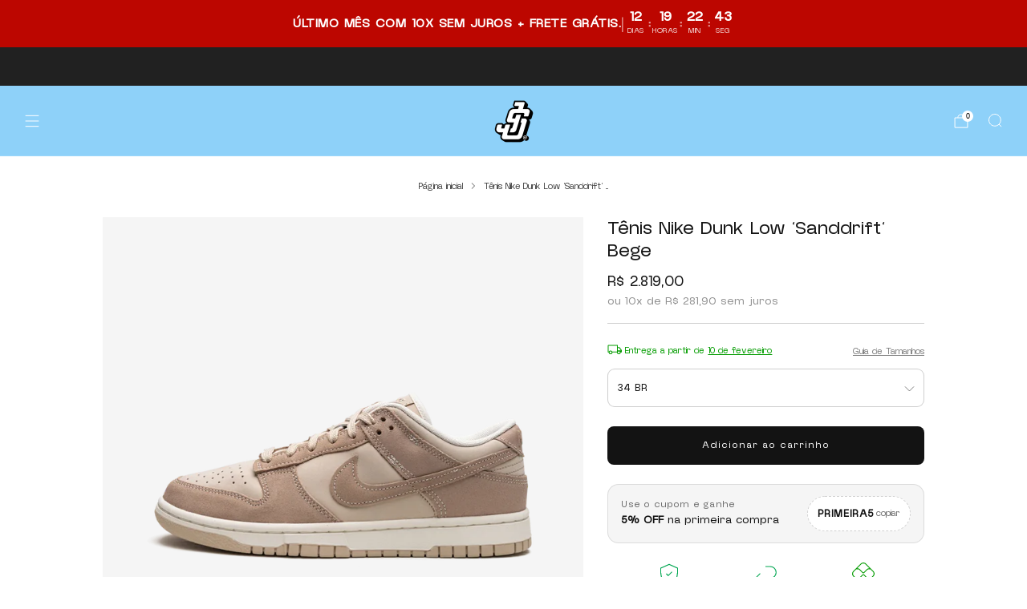

--- FILE ---
content_type: text/html; charset=utf-8
request_url: https://juicysneakers.com.br/products/nike-dunk-low-sanddrift
body_size: 64724
content:
<!doctype html>
<html class="no-js" lang="pt-BR"><head>
    <meta charset="utf-8">
    <meta http-equiv="X-UA-Compatible" content="IE=edge,chrome=1">
    <meta name="viewport" content="width=device-width, initial-scale=1.0, height=device-height, minimum-scale=1.0">
    <meta name="theme-color" content="#131313">
    <link rel="preload" as="style" href="//juicysneakers.com.br/cdn/shop/t/132/assets/base.css?v=26902638019831080151764696615">
<link rel="preload" href="//juicysneakers.com.br/cdn/shop/t/132/assets/NewBlackTypeface.woff2?v=48889041106884760531764696615" as="font" type="font/woff2" crossorigin><link rel="canonical" href="https://juicysneakers.com.br/products/nike-dunk-low-sanddrift">
      <link rel="shortcut icon" href="//juicysneakers.com.br/cdn/shop/files/LOGO-JUICY-SIMBOLO.png?crop=center&height=32&v=1710362639&width=32" type="image/png">
    

    <title>Tênis Nike Dunk Low &#39;Sanddrift&#39; Bege
&ndash; Juicy Sneakers</title><meta name="description" content="O Nike Dunk Low &#39;Sanddrift&#39; Bege aposta em uma paleta clean e terrosa para entregar um visual sofisticado e atemporal. Seu cabedal em couro bege de alta qualidade é complementado por sobreposições e detalhes em tons terrosos suaves, criando um contraste elegante e discreto. O Swoosh lateral acompanha essa proposta, adi">



<meta property="og:site_name" content="Juicy Sneakers">
<meta property="og:url" content="https://juicysneakers.com.br/products/nike-dunk-low-sanddrift">
<meta property="og:title" content="Tênis Nike Dunk Low &#39;Sanddrift&#39; Bege">
<meta property="og:type" content="product">
<meta property="og:description" content="O Nike Dunk Low &#39;Sanddrift&#39; Bege aposta em uma paleta clean e terrosa para entregar um visual sofisticado e atemporal. Seu cabedal em couro bege de alta qualidade é complementado por sobreposições e detalhes em tons terrosos suaves, criando um contraste elegante e discreto. O Swoosh lateral acompanha essa proposta, adi">

  <meta property="og:price:amount" content="2.629,00">
  <meta property="og:price:currency" content="BRL">

<meta property="og:image" content="http://juicysneakers.com.br/cdn/shop/files/nike-dunk-low-sanddrift-1_a7c12575-b2fa-4973-8a02-9e5cfa2fb34c.webp?crop=center&height=1200&v=1745082338&width=1200"><meta property="og:image" content="http://juicysneakers.com.br/cdn/shop/files/nike-dunk-low-sanddrift-2_db85eeec-5762-4aa5-add6-21197a2ea6f8.webp?crop=center&height=1200&v=1745082338&width=1200"><meta property="og:image" content="http://juicysneakers.com.br/cdn/shop/files/nike-dunk-low-sanddrift-3_8ed73a61-f709-41fb-9e0c-63dfe555789e.webp?crop=center&height=1200&v=1745082338&width=1200">
<meta property="og:image:secure_url" content="https://juicysneakers.com.br/cdn/shop/files/nike-dunk-low-sanddrift-1_a7c12575-b2fa-4973-8a02-9e5cfa2fb34c.webp?crop=center&height=1200&v=1745082338&width=1200"><meta property="og:image:secure_url" content="https://juicysneakers.com.br/cdn/shop/files/nike-dunk-low-sanddrift-2_db85eeec-5762-4aa5-add6-21197a2ea6f8.webp?crop=center&height=1200&v=1745082338&width=1200"><meta property="og:image:secure_url" content="https://juicysneakers.com.br/cdn/shop/files/nike-dunk-low-sanddrift-3_8ed73a61-f709-41fb-9e0c-63dfe555789e.webp?crop=center&height=1200&v=1745082338&width=1200">


<meta name="twitter:card" content="summary_large_image">
<meta name="twitter:title" content="Tênis Nike Dunk Low &#39;Sanddrift&#39; Bege">
<meta name="twitter:description" content="O Nike Dunk Low &#39;Sanddrift&#39; Bege aposta em uma paleta clean e terrosa para entregar um visual sofisticado e atemporal. Seu cabedal em couro bege de alta qualidade é complementado por sobreposições e detalhes em tons terrosos suaves, criando um contraste elegante e discreto. O Swoosh lateral acompanha essa proposta, adi"><script async crossorigin fetchpriority="high" src="/cdn/shopifycloud/importmap-polyfill/es-modules-shim.2.4.0.js"></script>
<script type="text/javascript">
      theme = {};
      theme.t = {};

      theme.cart = {};
      theme.money_format = 'R$ {{amount_with_comma_separator}}';
      theme.money_with_currency_format = 'R$ {{amount_with_comma_separator}} BRL';
      theme.money_product_price_format = 'R$ {{amount_with_comma_separator}}';
      theme.money_total_price_format = 'R$ {{amount_with_comma_separator}}';
      theme.localize = (string, value = '') => {
        switch (string) {
          case 'ADD_TO_CART':
            return 'Adicionar ao carrinho';
          case 'PRE_ORDER':
            return 'Pedido antecipado';
          case 'CART_ITEM_PLURAL':
            return 'itens';
          case 'CART_ITEM_SINGULAR':
            return 'item';
          case 'DISCOUNT_CURRENCY':
            return '-[discount] OFF'.replace(
              '[discount]',
              value,
            );
          case 'DISCOUNT_PERCENTAGE':
            return '-[discount]% OFF'.replace(
              '[discount]',
              value,
            );
          case 'DISCOUNT_TEXT':
            return 'Em promoção';
          case 'ERROR_PRODUCTS':
            return 'Não foi possível carregar os produtos';
          case 'FROM_PRICE':
            return 'A partir de';
          case 'GIFT_CARD_RECIPIENT_EMAIL':
            return 'E-mail';
          case 'GIFT_CARD_RECIPIENT_NAME':
            return 'Nome';
          case 'GIFT_CARD_RECIPIENT_MESSAGE':
            return 'Mensagem';
          case 'QTY_NOTICE_IN_STOCK':
            return 'Em estoque';
          case 'QTY_NOTICE_CONTINUE_SELLING':
            return 'Em estoque';
          case 'QTY_NOTICE_LOW_STOCK':
            return 'Baixo estoque';
          case 'QTY_NOTICE_NUMBER_IN_STOCK_HTML':
            return '<span>[qty]</span> em estoque'.replace(
              '[qty]',
              value,
            );
          case 'QTY_NOTICE_NUMBER_LOW_STOCK_HTML':
            return 'Resta apenas <span>[qty]</span>'.replace(
              '[qty]',
              value,
            );
          case 'QTY_NOTICE_SOLD_OUT':
            return 'Esgotado';
          case 'REGULAR_PRICE':
            return 'Preço normal';
          case 'SALE_PRICE':
            return 'Preço promocional';
          case 'SKU':
            return 'SKU';
          case 'SOLD_OUT':
            return 'Esgotado';
          case 'UNAVAILABLE':
            return 'Indisponível';
          case 'UNIT_PRICE_LABEL':
            return 'Preço unitário';
          case 'UNIT_PRICE_SEPARATOR':
            return 'por';
          default:
            return '';
        }
      };
    </script>
    <script type="text/javascript">
      document.documentElement.classList.replace('no-js', 'js');
      if (window.matchMedia('(pointer: coarse)').matches) {
        document.documentElement.classList.add('touchevents');
      } else {
        document.documentElement.classList.add('no-touchevents');
      }
    </script>
    
<style data-shopify>

@font-face {
    font-family: 'New Black Typeface';
    src: url('//juicysneakers.com.br/cdn/shop/t/132/assets/NewBlackTypeface.woff2?v=48889041106884760531764696615') format('woff2');
    font-weight: normal;
    font-style: normal;
    font-display: swap;
  }

  :root {

    --color--brand: #131313;
    --color--brand-dark: #060606;
    --color--brand-light: #202020;

    --color--accent: #ffd900;
    --color--accent-dark: #e6c300;

    --color--link: #606060;
    --color--link-dark: #000000;

    --color--text: #131313;
    --color--text-rgb: 19, 19, 19;
    --color--text-light: rgba(19, 19, 19, 0.7);
    --color--text-lighter: rgba(19, 19, 19, 0.55);
    --color--text-lightest: rgba(19, 19, 19, 0.2);
    --color--text-bg: rgba(19, 19, 19, 0.06);

    --color--headings: #131313;
    --color--alt-text: #8b8b8b;
    --color--btn: #ffffff;

    --color--product-bg: #f5f5f5;
    --color--product-sale: #C00000;

    --color--low-stock: #C00000;
    --color--in-stock: #4A9F53;

    --color--title-border: #080500;

    --color--drawer-bg: #ffffff;

    --color--bg: #ffffff;
    --color--bg-rgb: 255, 255, 255;
    --color--bg-alpha: rgba(255, 255, 255, 0.8);
    --color--bg-light: #ffffff;
    --color--bg-dark: #f2f2f2;

    --color--drop-shadow: rgba(0, 0, 0, 0.08);

    --color--label-brand: #131313;
    --color--label-sold_out: #ff3838;
    --color--label-discount: #c00000;
    --color--label-new: #8ed1f9;
    --color--label-pre-order: #bbfcbb;
    --color--label-custom1: #131313;
    --color--label-custom2: #f2f2f2;

    --color--text-label-brand: #FFFFFF;
    --color--text-label-sold_out: #000000;
    --color--text-label-discount: #ed0303;
    --color--text-label-new: #FFFFFF;
    --color--text-label-pre-order: #212121;
    --color--text-label-custom_one: #ffffff;
    --color--text-label-custom_two: #212121;

    --font--size-base: 13.2;
    --font--line-base: 30;

    --font--size-h1: 37;
    --font--size-h2: 30;
    --font--size-h3: 24;
    --font--size-h4: 22;
    --font--size-h5: 19;
    --font--size-h6: 18;

    --font--size-grid: 14;
    --font--size-nav: 11;
    --font--size-mobile-nav: 14;
    --font--size-mega-menu: 11;
    --font--size-product-form-headings: 15;

    --font--body: 'New Black Typeface';
    --font--body-style: normal;
    --font--body-weight: 400;

    --font--title: 'New Black Typeface';
    --font--title-weight: 400;
    --font--title-style: normal;
    --font--title-space: 0px;
    --font--title-transform: none;
    --font--title-border: 0;
    --font--title-border-size: 2px;

    --font--button: 'New Black Typeface';
    --font--button-weight: 400;
    --font--button-style: normal;

    --font--button-space: 1px;
    --font--button-transform: none;
    --font--button-size: 12;
    --font--button-mobile-size: 12px;

    --font--label: 'New Black Typeface';
    --font--label-weight: 400;
    --font--label-style: normal;

    --font--label-space: 1px;
    --font--label-transform: uppercase;
    --font--label-size: 11;
    --font--label-mobile-size: 12px;

    --font--nav-spacing: 30px;

    --radius-button: 8px;
    --radius-small-button: 8px;
    --radius-variant-button: 8px;
    --radius-form: 9px;
    --radius-label: 8px;
    --radius-popup: 0px;
    --radius-container: 0px;
    --radius-media: 0px;
    --radius-menu: 0px;
  }
</style>
    <style>
  



</style>

<link href="//juicysneakers.com.br/cdn/shop/t/132/assets/base.css?v=26902638019831080151764696615" rel="stylesheet" type="text/css" media="all" />
<link rel="stylesheet" href="//juicysneakers.com.br/cdn/shop/t/132/assets/global.css?v=40267831257976722351764696615" media="print" onload="this.media='all'">
<noscript>
  <link href="//juicysneakers.com.br/cdn/shop/t/132/assets/global.css?v=40267831257976722351764696615" rel="stylesheet" type="text/css" media="all" />
</noscript>

    <script src="//juicysneakers.com.br/cdn/shop/t/132/assets/es-module-shims.lib.js?v=180150146441010398351764696615" async></script>
    <script src="//juicysneakers.com.br/cdn/shop/t/132/assets/form-request-submit-polyfill.lib.js?v=58675927338542652621764696615" async></script>
    <script type="importmap">
      {
        "imports": {
          "a11y-dialog": "//juicysneakers.com.br/cdn/shop/t/132/assets/a11y-dialog.lib.js?v=104253362646731580201764696615",
          "animations": "//juicysneakers.com.br/cdn/shop/t/132/assets/animations.js?v=108386889977020216841764696615",
          "cart-components": "//juicysneakers.com.br/cdn/shop/t/132/assets/cart-components.js?v=16382974444729775431764696615",
          "cart-plugins": "//juicysneakers.com.br/cdn/shop/t/132/assets/cart-plugins.js?v=111706759828718451181764696615",
          "cart-store": "//juicysneakers.com.br/cdn/shop/t/132/assets/cart-store.js?v=118117448832980791111764696615",
          "deferred-media": "//juicysneakers.com.br/cdn/shop/t/132/assets/deferred-media.js?v=78538159948894601851764696615",
          "details-disclosure": "//juicysneakers.com.br/cdn/shop/t/132/assets/details-disclosure.js?v=38950630888206911021764696615",
          "dotlottie": "//juicysneakers.com.br/cdn/shop/t/132/assets/dotlottie.lib.js?v=154950466484778585161764696615",
          "googlemaps-js-api-loader": "//juicysneakers.com.br/cdn/shop/t/132/assets/googlemaps-js-api-loader.lib.js?v=103621046827594995431764696615",
          "immer": "//juicysneakers.com.br/cdn/shop/t/132/assets/immer.lib.js?v=169763567668630566711764696615",
          "items-scroll": "//juicysneakers.com.br/cdn/shop/t/132/assets/items-scroll.js?v=124158216695031153151764696615",
          "js-cookie": "//juicysneakers.com.br/cdn/shop/t/132/assets/js-cookie.lib.js?v=3581927202830304741764696615",
          "map-settings": "//juicysneakers.com.br/cdn/shop/t/132/assets/map-settings.js?v=104006310661936446291764696615",
          "modal-dialog": "//juicysneakers.com.br/cdn/shop/t/132/assets/modal-dialog.js?v=20747059355321374381764696615",
          "motion": "//juicysneakers.com.br/cdn/shop/t/132/assets/motion.lib.js?v=110055894879790098521764696615",
          "photoswipe": "//juicysneakers.com.br/cdn/shop/t/132/assets/photoswipe.lib.js?v=36920987670241145981764696615",
          "photoswipe-lightbox": "//juicysneakers.com.br/cdn/shop/t/132/assets/photoswipe-lightbox.lib.js?v=83729992335105174081764696615",
          "popup-dialog": "//juicysneakers.com.br/cdn/shop/t/132/assets/popup-dialog.js?v=74576567256221747071764696615",
          "scrollyfills": "//juicysneakers.com.br/cdn/shop/t/132/assets/scrollyfills.lib.js?v=21481897461248666781764696615",
          "store-data": "//juicysneakers.com.br/cdn/shop/t/132/assets/store-data.js?v=77230114642459965241764696615",
          "swatch-colors": "//juicysneakers.com.br/cdn/shop/t/132/assets/swatch-colors.js?v=157076329530546142531764696615",
          "swiper": "//juicysneakers.com.br/cdn/shop/t/132/assets/swiper.lib.js?v=100231126976640480081764696615",
          "utils": "//juicysneakers.com.br/cdn/shop/t/132/assets/utils.lib.js?v=79606462338798770111764696615",
          "vlite": "//juicysneakers.com.br/cdn/shop/t/132/assets/vlite.lib.js?v=88001669146763325901764696615",
          "zustand": "//juicysneakers.com.br/cdn/shop/t/132/assets/zustand.lib.js?v=77427273780522837891764696615"
        }
      }
    </script>
    <link rel="modulepreload" href="//juicysneakers.com.br/cdn/shop/t/132/assets/utils.lib.js?v=79606462338798770111764696615"><script src="//juicysneakers.com.br/cdn/shop/t/132/assets/global.js?v=126595367198272446441764696615" defer="defer"></script>
    <script src="//juicysneakers.com.br/cdn/shop/t/132/assets/image-skeleton.js?v=106077744303847085641764696615" type="module"></script>
    <script src="//juicysneakers.com.br/cdn/shop/t/132/assets/animations.js?v=108386889977020216841764696615" type="module"></script>
    <script src="//juicysneakers.com.br/cdn/shop/t/132/assets/cart-store.js?v=118117448832980791111764696615" type="module"></script>
    <script src="//juicysneakers.com.br/cdn/shop/t/132/assets/popup-dialog.js?v=74576567256221747071764696615" type="module"></script>
    <script src="//juicysneakers.com.br/cdn/shop/t/132/assets/modal-dialog.js?v=20747059355321374381764696615" type="module"></script>
    <script src="//juicysneakers.com.br/cdn/shop/t/132/assets/media-carousel.js?v=173020821608647186951764696615" type="module"></script>
    <script src="//juicysneakers.com.br/cdn/shop/t/132/assets/quantity-input.js?v=86321781025278613171764696615" type="module"></script>
    <script src="//juicysneakers.com.br/cdn/shop/t/132/assets/staged-action.js?v=57498715711744870231764696615" type="module"></script>
    <script src="//juicysneakers.com.br/cdn/shop/t/132/assets/dynamic-button.js?v=124943469890868650071764696615" type="module"></script>
    <script src="//juicysneakers.com.br/cdn/shop/t/132/assets/product-form.js?v=37779107406454908591764696615" type="module"></script>
    <script src="//juicysneakers.com.br/cdn/shop/t/132/assets/cart-link.js?v=23110473682800828071764696615" type="module"></script>
    <script src="//juicysneakers.com.br/cdn/shop/t/132/assets/cart-components.js?v=16382974444729775431764696615" type="module"></script>
    <script src="//juicysneakers.com.br/cdn/shop/t/132/assets/deferred-media.js?v=78538159948894601851764696615" type="module"></script>
    <script src="//juicysneakers.com.br/cdn/shop/t/132/assets/header-container.js?v=88943774214020763511764696615" type="module"></script><script src="//juicysneakers.com.br/cdn/shop/t/132/assets/cart-free-shipping-bar.js?v=13371988690262255181764696615" type="module"></script><script src="//juicysneakers.com.br/cdn/shop/t/132/assets/product-cards.js?v=158723185862364400041764696615" type="module"></script>
    <script src="//juicysneakers.com.br/cdn/shop/t/132/assets/quick-shop.js?v=179765309495083035071764696615" type="module"></script>

    <script src="//juicysneakers.com.br/cdn/shop/t/132/assets/custom.js?v=101612360477050417211764696615" defer="defer"></script><script src="//juicysneakers.com.br/cdn/shop/t/132/assets/swatch-colors.js?v=157076329530546142531764696615" type="module"></script><script src="//juicysneakers.com.br/cdn/shop/t/132/assets/details-disclosure.js?v=38950630888206911021764696615" type="module"></script>
    <script src="//juicysneakers.com.br/cdn/shop/t/132/assets/header-details-disclosure.js?v=136202714933820536781764696615" type="module"></script>
    <script src="//juicysneakers.com.br/cdn/shop/t/132/assets/nested-menu.js?v=53243661712293410791764696615" type="module"></script>
    <script src="//juicysneakers.com.br/cdn/shop/t/132/assets/drawer-menu.js?v=112278693327509456951764696615" type="module"></script>
    <script src="//juicysneakers.com.br/cdn/shop/t/132/assets/product-card-spinner.js?v=25774890984037457101764696615" type="module"></script>
    <script src="//juicysneakers.com.br/cdn/shop/t/132/assets/product-card-swatches.js?v=133954215840041947821764696615" type="module"></script><script src="//juicysneakers.com.br/cdn/shop/t/132/assets/recent-searches.js?v=67153266499646866251764696615" type="module"></script>

    
    <script>window.performance && window.performance.mark && window.performance.mark('shopify.content_for_header.start');</script><meta name="facebook-domain-verification" content="jz6nptukhr8o6s8bm0pua4nxdoyu5v">
<meta id="shopify-digital-wallet" name="shopify-digital-wallet" content="/73020768573/digital_wallets/dialog">
<link rel="alternate" type="application/json+oembed" href="https://juicysneakers.com.br/products/nike-dunk-low-sanddrift.oembed">
<script async="async" src="/checkouts/internal/preloads.js?locale=pt-BR"></script>
<script id="shopify-features" type="application/json">{"accessToken":"6498b66d59e83502ac402b0c553c0c1c","betas":["rich-media-storefront-analytics"],"domain":"juicysneakers.com.br","predictiveSearch":true,"shopId":73020768573,"locale":"pt-br"}</script>
<script>var Shopify = Shopify || {};
Shopify.shop = "juicy-sneaker.myshopify.com";
Shopify.locale = "pt-BR";
Shopify.currency = {"active":"BRL","rate":"1.0"};
Shopify.country = "BR";
Shopify.theme = {"name":"Juicy Theme | V2.3 ","id":183523508541,"schema_name":"Juicy x Aloft.","schema_version":"16.0.0","theme_store_id":null,"role":"main"};
Shopify.theme.handle = "null";
Shopify.theme.style = {"id":null,"handle":null};
Shopify.cdnHost = "juicysneakers.com.br/cdn";
Shopify.routes = Shopify.routes || {};
Shopify.routes.root = "/";</script>
<script type="module">!function(o){(o.Shopify=o.Shopify||{}).modules=!0}(window);</script>
<script>!function(o){function n(){var o=[];function n(){o.push(Array.prototype.slice.apply(arguments))}return n.q=o,n}var t=o.Shopify=o.Shopify||{};t.loadFeatures=n(),t.autoloadFeatures=n()}(window);</script>
<script id="shop-js-analytics" type="application/json">{"pageType":"product"}</script>
<script defer="defer" async type="module" src="//juicysneakers.com.br/cdn/shopifycloud/shop-js/modules/v2/client.init-shop-cart-sync_Rd2MozZh.pt-BR.esm.js"></script>
<script defer="defer" async type="module" src="//juicysneakers.com.br/cdn/shopifycloud/shop-js/modules/v2/chunk.common_Bl7cq5VU.esm.js"></script>
<script type="module">
  await import("//juicysneakers.com.br/cdn/shopifycloud/shop-js/modules/v2/client.init-shop-cart-sync_Rd2MozZh.pt-BR.esm.js");
await import("//juicysneakers.com.br/cdn/shopifycloud/shop-js/modules/v2/chunk.common_Bl7cq5VU.esm.js");

  window.Shopify.SignInWithShop?.initShopCartSync?.({"fedCMEnabled":true,"windoidEnabled":true});

</script>
<script>(function() {
  var isLoaded = false;
  function asyncLoad() {
    if (isLoaded) return;
    isLoaded = true;
    var urls = ["https:\/\/loox.io\/widget\/3yupWPyEko\/loox.1696705352878.js?shop=juicy-sneaker.myshopify.com"];
    for (var i = 0; i < urls.length; i++) {
      var s = document.createElement('script');
      s.type = 'text/javascript';
      s.async = true;
      s.src = urls[i];
      var x = document.getElementsByTagName('script')[0];
      x.parentNode.insertBefore(s, x);
    }
  };
  if(window.attachEvent) {
    window.attachEvent('onload', asyncLoad);
  } else {
    window.addEventListener('load', asyncLoad, false);
  }
})();</script>
<script id="__st">var __st={"a":73020768573,"offset":-10800,"reqid":"5e687926-a904-4667-a422-937900a631f6-1768797426","pageurl":"juicysneakers.com.br\/products\/nike-dunk-low-sanddrift","u":"8c1aecedeca6","p":"product","rtyp":"product","rid":8647710867773};</script>
<script>window.ShopifyPaypalV4VisibilityTracking = true;</script>
<script id="form-persister">!function(){'use strict';const t='contact',e='new_comment',n=[[t,t],['blogs',e],['comments',e],[t,'customer']],o='password',r='form_key',c=['recaptcha-v3-token','g-recaptcha-response','h-captcha-response',o],s=()=>{try{return window.sessionStorage}catch{return}},i='__shopify_v',u=t=>t.elements[r],a=function(){const t=[...n].map((([t,e])=>`form[action*='/${t}']:not([data-nocaptcha='true']) input[name='form_type'][value='${e}']`)).join(',');var e;return e=t,()=>e?[...document.querySelectorAll(e)].map((t=>t.form)):[]}();function m(t){const e=u(t);a().includes(t)&&(!e||!e.value)&&function(t){try{if(!s())return;!function(t){const e=s();if(!e)return;const n=u(t);if(!n)return;const o=n.value;o&&e.removeItem(o)}(t);const e=Array.from(Array(32),(()=>Math.random().toString(36)[2])).join('');!function(t,e){u(t)||t.append(Object.assign(document.createElement('input'),{type:'hidden',name:r})),t.elements[r].value=e}(t,e),function(t,e){const n=s();if(!n)return;const r=[...t.querySelectorAll(`input[type='${o}']`)].map((({name:t})=>t)),u=[...c,...r],a={};for(const[o,c]of new FormData(t).entries())u.includes(o)||(a[o]=c);n.setItem(e,JSON.stringify({[i]:1,action:t.action,data:a}))}(t,e)}catch(e){console.error('failed to persist form',e)}}(t)}const f=t=>{if('true'===t.dataset.persistBound)return;const e=function(t,e){const n=function(t){return'function'==typeof t.submit?t.submit:HTMLFormElement.prototype.submit}(t).bind(t);return function(){let t;return()=>{t||(t=!0,(()=>{try{e(),n()}catch(t){(t=>{console.error('form submit failed',t)})(t)}})(),setTimeout((()=>t=!1),250))}}()}(t,(()=>{m(t)}));!function(t,e){if('function'==typeof t.submit&&'function'==typeof e)try{t.submit=e}catch{}}(t,e),t.addEventListener('submit',(t=>{t.preventDefault(),e()})),t.dataset.persistBound='true'};!function(){function t(t){const e=(t=>{const e=t.target;return e instanceof HTMLFormElement?e:e&&e.form})(t);e&&m(e)}document.addEventListener('submit',t),document.addEventListener('DOMContentLoaded',(()=>{const e=a();for(const t of e)f(t);var n;n=document.body,new window.MutationObserver((t=>{for(const e of t)if('childList'===e.type&&e.addedNodes.length)for(const t of e.addedNodes)1===t.nodeType&&'FORM'===t.tagName&&a().includes(t)&&f(t)})).observe(n,{childList:!0,subtree:!0,attributes:!1}),document.removeEventListener('submit',t)}))}()}();</script>
<script integrity="sha256-4kQ18oKyAcykRKYeNunJcIwy7WH5gtpwJnB7kiuLZ1E=" data-source-attribution="shopify.loadfeatures" defer="defer" src="//juicysneakers.com.br/cdn/shopifycloud/storefront/assets/storefront/load_feature-a0a9edcb.js" crossorigin="anonymous"></script>
<script data-source-attribution="shopify.dynamic_checkout.dynamic.init">var Shopify=Shopify||{};Shopify.PaymentButton=Shopify.PaymentButton||{isStorefrontPortableWallets:!0,init:function(){window.Shopify.PaymentButton.init=function(){};var t=document.createElement("script");t.src="https://juicysneakers.com.br/cdn/shopifycloud/portable-wallets/latest/portable-wallets.pt-br.js",t.type="module",document.head.appendChild(t)}};
</script>
<script data-source-attribution="shopify.dynamic_checkout.buyer_consent">
  function portableWalletsHideBuyerConsent(e){var t=document.getElementById("shopify-buyer-consent"),n=document.getElementById("shopify-subscription-policy-button");t&&n&&(t.classList.add("hidden"),t.setAttribute("aria-hidden","true"),n.removeEventListener("click",e))}function portableWalletsShowBuyerConsent(e){var t=document.getElementById("shopify-buyer-consent"),n=document.getElementById("shopify-subscription-policy-button");t&&n&&(t.classList.remove("hidden"),t.removeAttribute("aria-hidden"),n.addEventListener("click",e))}window.Shopify?.PaymentButton&&(window.Shopify.PaymentButton.hideBuyerConsent=portableWalletsHideBuyerConsent,window.Shopify.PaymentButton.showBuyerConsent=portableWalletsShowBuyerConsent);
</script>
<script data-source-attribution="shopify.dynamic_checkout.cart.bootstrap">document.addEventListener("DOMContentLoaded",(function(){function t(){return document.querySelector("shopify-accelerated-checkout-cart, shopify-accelerated-checkout")}if(t())Shopify.PaymentButton.init();else{new MutationObserver((function(e,n){t()&&(Shopify.PaymentButton.init(),n.disconnect())})).observe(document.body,{childList:!0,subtree:!0})}}));
</script>
<link rel="stylesheet" media="screen" href="//juicysneakers.com.br/cdn/shop/t/132/compiled_assets/styles.css?v=18437">
<script>window.performance && window.performance.mark && window.performance.mark('shopify.content_for_header.end');</script>

  <!-- BEGIN app block: shopify://apps/klaviyo-email-marketing-sms/blocks/klaviyo-onsite-embed/2632fe16-c075-4321-a88b-50b567f42507 -->












  <script async src="https://static.klaviyo.com/onsite/js/SJfWGi/klaviyo.js?company_id=SJfWGi"></script>
  <script>!function(){if(!window.klaviyo){window._klOnsite=window._klOnsite||[];try{window.klaviyo=new Proxy({},{get:function(n,i){return"push"===i?function(){var n;(n=window._klOnsite).push.apply(n,arguments)}:function(){for(var n=arguments.length,o=new Array(n),w=0;w<n;w++)o[w]=arguments[w];var t="function"==typeof o[o.length-1]?o.pop():void 0,e=new Promise((function(n){window._klOnsite.push([i].concat(o,[function(i){t&&t(i),n(i)}]))}));return e}}})}catch(n){window.klaviyo=window.klaviyo||[],window.klaviyo.push=function(){var n;(n=window._klOnsite).push.apply(n,arguments)}}}}();</script>

  
    <script id="viewed_product">
      if (item == null) {
        var _learnq = _learnq || [];

        var MetafieldReviews = null
        var MetafieldYotpoRating = null
        var MetafieldYotpoCount = null
        var MetafieldLooxRating = null
        var MetafieldLooxCount = null
        var okendoProduct = null
        var okendoProductReviewCount = null
        var okendoProductReviewAverageValue = null
        try {
          // The following fields are used for Customer Hub recently viewed in order to add reviews.
          // This information is not part of __kla_viewed. Instead, it is part of __kla_viewed_reviewed_items
          MetafieldReviews = {};
          MetafieldYotpoRating = null
          MetafieldYotpoCount = null
          MetafieldLooxRating = "5.0"
          MetafieldLooxCount = 2

          okendoProduct = null
          // If the okendo metafield is not legacy, it will error, which then requires the new json formatted data
          if (okendoProduct && 'error' in okendoProduct) {
            okendoProduct = null
          }
          okendoProductReviewCount = okendoProduct ? okendoProduct.reviewCount : null
          okendoProductReviewAverageValue = okendoProduct ? okendoProduct.reviewAverageValue : null
        } catch (error) {
          console.error('Error in Klaviyo onsite reviews tracking:', error);
        }

        var item = {
          Name: "Tênis Nike Dunk Low 'Sanddrift' Bege",
          ProductID: 8647710867773,
          Categories: ["Exclusivos Juicy","Lançamentos","Mais vendidos","Merchant Center","Nike","Nike Dunk"],
          ImageURL: "https://juicysneakers.com.br/cdn/shop/files/nike-dunk-low-sanddrift-1_a7c12575-b2fa-4973-8a02-9e5cfa2fb34c_grande.webp?v=1745082338",
          URL: "https://juicysneakers.com.br/products/nike-dunk-low-sanddrift",
          Brand: "Juicy Sneakers",
          Price: "R$ 2.629,00",
          Value: "2.629,00",
          CompareAtPrice: "R$ 0,00"
        };
        _learnq.push(['track', 'Viewed Product', item]);
        _learnq.push(['trackViewedItem', {
          Title: item.Name,
          ItemId: item.ProductID,
          Categories: item.Categories,
          ImageUrl: item.ImageURL,
          Url: item.URL,
          Metadata: {
            Brand: item.Brand,
            Price: item.Price,
            Value: item.Value,
            CompareAtPrice: item.CompareAtPrice
          },
          metafields:{
            reviews: MetafieldReviews,
            yotpo:{
              rating: MetafieldYotpoRating,
              count: MetafieldYotpoCount,
            },
            loox:{
              rating: MetafieldLooxRating,
              count: MetafieldLooxCount,
            },
            okendo: {
              rating: okendoProductReviewAverageValue,
              count: okendoProductReviewCount,
            }
          }
        }]);
      }
    </script>
  




  <script>
    window.klaviyoReviewsProductDesignMode = false
  </script>







<!-- END app block --><!-- BEGIN app block: shopify://apps/stape-conversion-tracking/blocks/gtm/7e13c847-7971-409d-8fe0-29ec14d5f048 --><script>
  window.lsData = {};
  window.dataLayer = window.dataLayer || [];
  window.addEventListener("message", (event) => {
    if (event.data?.event) {
      window.dataLayer.push(event.data);
    }
  });
  window.dataShopStape = {
    shop: "juicysneakers.com.br",
    shopId: "73020768573",
  }
</script>

<!-- END app block --><script src="https://cdn.shopify.com/extensions/019b8ed3-90b4-7b95-8e01-aa6b35f1be2e/stape-remix-29/assets/widget.js" type="text/javascript" defer="defer"></script>
<link href="https://monorail-edge.shopifysvc.com" rel="dns-prefetch">
<script>(function(){if ("sendBeacon" in navigator && "performance" in window) {try {var session_token_from_headers = performance.getEntriesByType('navigation')[0].serverTiming.find(x => x.name == '_s').description;} catch {var session_token_from_headers = undefined;}var session_cookie_matches = document.cookie.match(/_shopify_s=([^;]*)/);var session_token_from_cookie = session_cookie_matches && session_cookie_matches.length === 2 ? session_cookie_matches[1] : "";var session_token = session_token_from_headers || session_token_from_cookie || "";function handle_abandonment_event(e) {var entries = performance.getEntries().filter(function(entry) {return /monorail-edge.shopifysvc.com/.test(entry.name);});if (!window.abandonment_tracked && entries.length === 0) {window.abandonment_tracked = true;var currentMs = Date.now();var navigation_start = performance.timing.navigationStart;var payload = {shop_id: 73020768573,url: window.location.href,navigation_start,duration: currentMs - navigation_start,session_token,page_type: "product"};window.navigator.sendBeacon("https://monorail-edge.shopifysvc.com/v1/produce", JSON.stringify({schema_id: "online_store_buyer_site_abandonment/1.1",payload: payload,metadata: {event_created_at_ms: currentMs,event_sent_at_ms: currentMs}}));}}window.addEventListener('pagehide', handle_abandonment_event);}}());</script>
<script id="web-pixels-manager-setup">(function e(e,d,r,n,o){if(void 0===o&&(o={}),!Boolean(null===(a=null===(i=window.Shopify)||void 0===i?void 0:i.analytics)||void 0===a?void 0:a.replayQueue)){var i,a;window.Shopify=window.Shopify||{};var t=window.Shopify;t.analytics=t.analytics||{};var s=t.analytics;s.replayQueue=[],s.publish=function(e,d,r){return s.replayQueue.push([e,d,r]),!0};try{self.performance.mark("wpm:start")}catch(e){}var l=function(){var e={modern:/Edge?\/(1{2}[4-9]|1[2-9]\d|[2-9]\d{2}|\d{4,})\.\d+(\.\d+|)|Firefox\/(1{2}[4-9]|1[2-9]\d|[2-9]\d{2}|\d{4,})\.\d+(\.\d+|)|Chrom(ium|e)\/(9{2}|\d{3,})\.\d+(\.\d+|)|(Maci|X1{2}).+ Version\/(15\.\d+|(1[6-9]|[2-9]\d|\d{3,})\.\d+)([,.]\d+|)( \(\w+\)|)( Mobile\/\w+|) Safari\/|Chrome.+OPR\/(9{2}|\d{3,})\.\d+\.\d+|(CPU[ +]OS|iPhone[ +]OS|CPU[ +]iPhone|CPU IPhone OS|CPU iPad OS)[ +]+(15[._]\d+|(1[6-9]|[2-9]\d|\d{3,})[._]\d+)([._]\d+|)|Android:?[ /-](13[3-9]|1[4-9]\d|[2-9]\d{2}|\d{4,})(\.\d+|)(\.\d+|)|Android.+Firefox\/(13[5-9]|1[4-9]\d|[2-9]\d{2}|\d{4,})\.\d+(\.\d+|)|Android.+Chrom(ium|e)\/(13[3-9]|1[4-9]\d|[2-9]\d{2}|\d{4,})\.\d+(\.\d+|)|SamsungBrowser\/([2-9]\d|\d{3,})\.\d+/,legacy:/Edge?\/(1[6-9]|[2-9]\d|\d{3,})\.\d+(\.\d+|)|Firefox\/(5[4-9]|[6-9]\d|\d{3,})\.\d+(\.\d+|)|Chrom(ium|e)\/(5[1-9]|[6-9]\d|\d{3,})\.\d+(\.\d+|)([\d.]+$|.*Safari\/(?![\d.]+ Edge\/[\d.]+$))|(Maci|X1{2}).+ Version\/(10\.\d+|(1[1-9]|[2-9]\d|\d{3,})\.\d+)([,.]\d+|)( \(\w+\)|)( Mobile\/\w+|) Safari\/|Chrome.+OPR\/(3[89]|[4-9]\d|\d{3,})\.\d+\.\d+|(CPU[ +]OS|iPhone[ +]OS|CPU[ +]iPhone|CPU IPhone OS|CPU iPad OS)[ +]+(10[._]\d+|(1[1-9]|[2-9]\d|\d{3,})[._]\d+)([._]\d+|)|Android:?[ /-](13[3-9]|1[4-9]\d|[2-9]\d{2}|\d{4,})(\.\d+|)(\.\d+|)|Mobile Safari.+OPR\/([89]\d|\d{3,})\.\d+\.\d+|Android.+Firefox\/(13[5-9]|1[4-9]\d|[2-9]\d{2}|\d{4,})\.\d+(\.\d+|)|Android.+Chrom(ium|e)\/(13[3-9]|1[4-9]\d|[2-9]\d{2}|\d{4,})\.\d+(\.\d+|)|Android.+(UC? ?Browser|UCWEB|U3)[ /]?(15\.([5-9]|\d{2,})|(1[6-9]|[2-9]\d|\d{3,})\.\d+)\.\d+|SamsungBrowser\/(5\.\d+|([6-9]|\d{2,})\.\d+)|Android.+MQ{2}Browser\/(14(\.(9|\d{2,})|)|(1[5-9]|[2-9]\d|\d{3,})(\.\d+|))(\.\d+|)|K[Aa][Ii]OS\/(3\.\d+|([4-9]|\d{2,})\.\d+)(\.\d+|)/},d=e.modern,r=e.legacy,n=navigator.userAgent;return n.match(d)?"modern":n.match(r)?"legacy":"unknown"}(),u="modern"===l?"modern":"legacy",c=(null!=n?n:{modern:"",legacy:""})[u],f=function(e){return[e.baseUrl,"/wpm","/b",e.hashVersion,"modern"===e.buildTarget?"m":"l",".js"].join("")}({baseUrl:d,hashVersion:r,buildTarget:u}),m=function(e){var d=e.version,r=e.bundleTarget,n=e.surface,o=e.pageUrl,i=e.monorailEndpoint;return{emit:function(e){var a=e.status,t=e.errorMsg,s=(new Date).getTime(),l=JSON.stringify({metadata:{event_sent_at_ms:s},events:[{schema_id:"web_pixels_manager_load/3.1",payload:{version:d,bundle_target:r,page_url:o,status:a,surface:n,error_msg:t},metadata:{event_created_at_ms:s}}]});if(!i)return console&&console.warn&&console.warn("[Web Pixels Manager] No Monorail endpoint provided, skipping logging."),!1;try{return self.navigator.sendBeacon.bind(self.navigator)(i,l)}catch(e){}var u=new XMLHttpRequest;try{return u.open("POST",i,!0),u.setRequestHeader("Content-Type","text/plain"),u.send(l),!0}catch(e){return console&&console.warn&&console.warn("[Web Pixels Manager] Got an unhandled error while logging to Monorail."),!1}}}}({version:r,bundleTarget:l,surface:e.surface,pageUrl:self.location.href,monorailEndpoint:e.monorailEndpoint});try{o.browserTarget=l,function(e){var d=e.src,r=e.async,n=void 0===r||r,o=e.onload,i=e.onerror,a=e.sri,t=e.scriptDataAttributes,s=void 0===t?{}:t,l=document.createElement("script"),u=document.querySelector("head"),c=document.querySelector("body");if(l.async=n,l.src=d,a&&(l.integrity=a,l.crossOrigin="anonymous"),s)for(var f in s)if(Object.prototype.hasOwnProperty.call(s,f))try{l.dataset[f]=s[f]}catch(e){}if(o&&l.addEventListener("load",o),i&&l.addEventListener("error",i),u)u.appendChild(l);else{if(!c)throw new Error("Did not find a head or body element to append the script");c.appendChild(l)}}({src:f,async:!0,onload:function(){if(!function(){var e,d;return Boolean(null===(d=null===(e=window.Shopify)||void 0===e?void 0:e.analytics)||void 0===d?void 0:d.initialized)}()){var d=window.webPixelsManager.init(e)||void 0;if(d){var r=window.Shopify.analytics;r.replayQueue.forEach((function(e){var r=e[0],n=e[1],o=e[2];d.publishCustomEvent(r,n,o)})),r.replayQueue=[],r.publish=d.publishCustomEvent,r.visitor=d.visitor,r.initialized=!0}}},onerror:function(){return m.emit({status:"failed",errorMsg:"".concat(f," has failed to load")})},sri:function(e){var d=/^sha384-[A-Za-z0-9+/=]+$/;return"string"==typeof e&&d.test(e)}(c)?c:"",scriptDataAttributes:o}),m.emit({status:"loading"})}catch(e){m.emit({status:"failed",errorMsg:(null==e?void 0:e.message)||"Unknown error"})}}})({shopId: 73020768573,storefrontBaseUrl: "https://juicysneakers.com.br",extensionsBaseUrl: "https://extensions.shopifycdn.com/cdn/shopifycloud/web-pixels-manager",monorailEndpoint: "https://monorail-edge.shopifysvc.com/unstable/produce_batch",surface: "storefront-renderer",enabledBetaFlags: ["2dca8a86"],webPixelsConfigList: [{"id":"2353955133","configuration":"{\"pixel_id\":\"2299945366811610\",\"pixel_type\":\"facebook_pixel\"}","eventPayloadVersion":"v1","runtimeContext":"OPEN","scriptVersion":"ca16bc87fe92b6042fbaa3acc2fbdaa6","type":"APP","apiClientId":2329312,"privacyPurposes":["ANALYTICS","MARKETING","SALE_OF_DATA"],"dataSharingAdjustments":{"protectedCustomerApprovalScopes":["read_customer_address","read_customer_email","read_customer_name","read_customer_personal_data","read_customer_phone"]}},{"id":"1928888637","configuration":"{\"accountID\":\"SJfWGi\",\"webPixelConfig\":\"eyJlbmFibGVBZGRlZFRvQ2FydEV2ZW50cyI6IHRydWV9\"}","eventPayloadVersion":"v1","runtimeContext":"STRICT","scriptVersion":"524f6c1ee37bacdca7657a665bdca589","type":"APP","apiClientId":123074,"privacyPurposes":["ANALYTICS","MARKETING"],"dataSharingAdjustments":{"protectedCustomerApprovalScopes":["read_customer_address","read_customer_email","read_customer_name","read_customer_personal_data","read_customer_phone"]}},{"id":"1301971261","configuration":"{\"accountID\":\"73020768573\"}","eventPayloadVersion":"v1","runtimeContext":"STRICT","scriptVersion":"c0a2ceb098b536858278d481fbeefe60","type":"APP","apiClientId":10250649601,"privacyPurposes":[],"dataSharingAdjustments":{"protectedCustomerApprovalScopes":["read_customer_address","read_customer_email","read_customer_name","read_customer_personal_data","read_customer_phone"]}},{"id":"120062269","eventPayloadVersion":"1","runtimeContext":"LAX","scriptVersion":"2","type":"CUSTOM","privacyPurposes":[],"name":"Eventos de Pixel do GTM"},{"id":"128352573","eventPayloadVersion":"1","runtimeContext":"LAX","scriptVersion":"1","type":"CUSTOM","privacyPurposes":[],"name":"Stape Checkout"},{"id":"shopify-app-pixel","configuration":"{}","eventPayloadVersion":"v1","runtimeContext":"STRICT","scriptVersion":"0450","apiClientId":"shopify-pixel","type":"APP","privacyPurposes":["ANALYTICS","MARKETING"]},{"id":"shopify-custom-pixel","eventPayloadVersion":"v1","runtimeContext":"LAX","scriptVersion":"0450","apiClientId":"shopify-pixel","type":"CUSTOM","privacyPurposes":["ANALYTICS","MARKETING"]}],isMerchantRequest: false,initData: {"shop":{"name":"Juicy Sneakers","paymentSettings":{"currencyCode":"BRL"},"myshopifyDomain":"juicy-sneaker.myshopify.com","countryCode":"BR","storefrontUrl":"https:\/\/juicysneakers.com.br"},"customer":null,"cart":null,"checkout":null,"productVariants":[{"price":{"amount":2819.0,"currencyCode":"BRL"},"product":{"title":"Tênis Nike Dunk Low 'Sanddrift' Bege","vendor":"Juicy Sneakers","id":"8647710867773","untranslatedTitle":"Tênis Nike Dunk Low 'Sanddrift' Bege","url":"\/products\/nike-dunk-low-sanddrift","type":"Nike"},"id":"46630854361405","image":{"src":"\/\/juicysneakers.com.br\/cdn\/shop\/files\/nike-dunk-low-sanddrift-1_a7c12575-b2fa-4973-8a02-9e5cfa2fb34c.webp?v=1745082338"},"sku":"FD0873126","title":"34","untranslatedTitle":"34"},{"price":{"amount":3219.0,"currencyCode":"BRL"},"product":{"title":"Tênis Nike Dunk Low 'Sanddrift' Bege","vendor":"Juicy Sneakers","id":"8647710867773","untranslatedTitle":"Tênis Nike Dunk Low 'Sanddrift' Bege","url":"\/products\/nike-dunk-low-sanddrift","type":"Nike"},"id":"46630854394173","image":{"src":"\/\/juicysneakers.com.br\/cdn\/shop\/files\/nike-dunk-low-sanddrift-1_a7c12575-b2fa-4973-8a02-9e5cfa2fb34c.webp?v=1745082338"},"sku":"FD0873126","title":"35","untranslatedTitle":"35"},{"price":{"amount":4369.0,"currencyCode":"BRL"},"product":{"title":"Tênis Nike Dunk Low 'Sanddrift' Bege","vendor":"Juicy Sneakers","id":"8647710867773","untranslatedTitle":"Tênis Nike Dunk Low 'Sanddrift' Bege","url":"\/products\/nike-dunk-low-sanddrift","type":"Nike"},"id":"48107966071101","image":{"src":"\/\/juicysneakers.com.br\/cdn\/shop\/files\/nike-dunk-low-sanddrift-1_a7c12575-b2fa-4973-8a02-9e5cfa2fb34c.webp?v=1745082338"},"sku":"FD0873126","title":"35.5","untranslatedTitle":"35.5"},{"price":{"amount":3489.0,"currencyCode":"BRL"},"product":{"title":"Tênis Nike Dunk Low 'Sanddrift' Bege","vendor":"Juicy Sneakers","id":"8647710867773","untranslatedTitle":"Tênis Nike Dunk Low 'Sanddrift' Bege","url":"\/products\/nike-dunk-low-sanddrift","type":"Nike"},"id":"46630854426941","image":{"src":"\/\/juicysneakers.com.br\/cdn\/shop\/files\/nike-dunk-low-sanddrift-1_a7c12575-b2fa-4973-8a02-9e5cfa2fb34c.webp?v=1745082338"},"sku":"FD0873126","title":"36","untranslatedTitle":"36"},{"price":{"amount":3079.0,"currencyCode":"BRL"},"product":{"title":"Tênis Nike Dunk Low 'Sanddrift' Bege","vendor":"Juicy Sneakers","id":"8647710867773","untranslatedTitle":"Tênis Nike Dunk Low 'Sanddrift' Bege","url":"\/products\/nike-dunk-low-sanddrift","type":"Nike"},"id":"46630854459709","image":{"src":"\/\/juicysneakers.com.br\/cdn\/shop\/files\/nike-dunk-low-sanddrift-1_a7c12575-b2fa-4973-8a02-9e5cfa2fb34c.webp?v=1745082338"},"sku":"FD0873126","title":"37","untranslatedTitle":"37"},{"price":{"amount":2629.0,"currencyCode":"BRL"},"product":{"title":"Tênis Nike Dunk Low 'Sanddrift' Bege","vendor":"Juicy Sneakers","id":"8647710867773","untranslatedTitle":"Tênis Nike Dunk Low 'Sanddrift' Bege","url":"\/products\/nike-dunk-low-sanddrift","type":"Nike"},"id":"46630854492477","image":{"src":"\/\/juicysneakers.com.br\/cdn\/shop\/files\/nike-dunk-low-sanddrift-1_a7c12575-b2fa-4973-8a02-9e5cfa2fb34c.webp?v=1745082338"},"sku":"FD0873126","title":"38","untranslatedTitle":"38"},{"price":{"amount":2709.0,"currencyCode":"BRL"},"product":{"title":"Tênis Nike Dunk Low 'Sanddrift' Bege","vendor":"Juicy Sneakers","id":"8647710867773","untranslatedTitle":"Tênis Nike Dunk Low 'Sanddrift' Bege","url":"\/products\/nike-dunk-low-sanddrift","type":"Nike"},"id":"46630854525245","image":{"src":"\/\/juicysneakers.com.br\/cdn\/shop\/files\/nike-dunk-low-sanddrift-1_a7c12575-b2fa-4973-8a02-9e5cfa2fb34c.webp?v=1745082338"},"sku":"FD0873126","title":"39","untranslatedTitle":"39"}],"purchasingCompany":null},},"https://juicysneakers.com.br/cdn","fcfee988w5aeb613cpc8e4bc33m6693e112",{"modern":"","legacy":""},{"shopId":"73020768573","storefrontBaseUrl":"https:\/\/juicysneakers.com.br","extensionBaseUrl":"https:\/\/extensions.shopifycdn.com\/cdn\/shopifycloud\/web-pixels-manager","surface":"storefront-renderer","enabledBetaFlags":"[\"2dca8a86\"]","isMerchantRequest":"false","hashVersion":"fcfee988w5aeb613cpc8e4bc33m6693e112","publish":"custom","events":"[[\"page_viewed\",{}],[\"product_viewed\",{\"productVariant\":{\"price\":{\"amount\":2819.0,\"currencyCode\":\"BRL\"},\"product\":{\"title\":\"Tênis Nike Dunk Low 'Sanddrift' Bege\",\"vendor\":\"Juicy Sneakers\",\"id\":\"8647710867773\",\"untranslatedTitle\":\"Tênis Nike Dunk Low 'Sanddrift' Bege\",\"url\":\"\/products\/nike-dunk-low-sanddrift\",\"type\":\"Nike\"},\"id\":\"46630854361405\",\"image\":{\"src\":\"\/\/juicysneakers.com.br\/cdn\/shop\/files\/nike-dunk-low-sanddrift-1_a7c12575-b2fa-4973-8a02-9e5cfa2fb34c.webp?v=1745082338\"},\"sku\":\"FD0873126\",\"title\":\"34\",\"untranslatedTitle\":\"34\"}}]]"});</script><script>
  window.ShopifyAnalytics = window.ShopifyAnalytics || {};
  window.ShopifyAnalytics.meta = window.ShopifyAnalytics.meta || {};
  window.ShopifyAnalytics.meta.currency = 'BRL';
  var meta = {"product":{"id":8647710867773,"gid":"gid:\/\/shopify\/Product\/8647710867773","vendor":"Juicy Sneakers","type":"Nike","handle":"nike-dunk-low-sanddrift","variants":[{"id":46630854361405,"price":281900,"name":"Tênis Nike Dunk Low 'Sanddrift' Bege - 34","public_title":"34","sku":"FD0873126"},{"id":46630854394173,"price":321900,"name":"Tênis Nike Dunk Low 'Sanddrift' Bege - 35","public_title":"35","sku":"FD0873126"},{"id":48107966071101,"price":436900,"name":"Tênis Nike Dunk Low 'Sanddrift' Bege - 35.5","public_title":"35.5","sku":"FD0873126"},{"id":46630854426941,"price":348900,"name":"Tênis Nike Dunk Low 'Sanddrift' Bege - 36","public_title":"36","sku":"FD0873126"},{"id":46630854459709,"price":307900,"name":"Tênis Nike Dunk Low 'Sanddrift' Bege - 37","public_title":"37","sku":"FD0873126"},{"id":46630854492477,"price":262900,"name":"Tênis Nike Dunk Low 'Sanddrift' Bege - 38","public_title":"38","sku":"FD0873126"},{"id":46630854525245,"price":270900,"name":"Tênis Nike Dunk Low 'Sanddrift' Bege - 39","public_title":"39","sku":"FD0873126"}],"remote":false},"page":{"pageType":"product","resourceType":"product","resourceId":8647710867773,"requestId":"5e687926-a904-4667-a422-937900a631f6-1768797426"}};
  for (var attr in meta) {
    window.ShopifyAnalytics.meta[attr] = meta[attr];
  }
</script>
<script class="analytics">
  (function () {
    var customDocumentWrite = function(content) {
      var jquery = null;

      if (window.jQuery) {
        jquery = window.jQuery;
      } else if (window.Checkout && window.Checkout.$) {
        jquery = window.Checkout.$;
      }

      if (jquery) {
        jquery('body').append(content);
      }
    };

    var hasLoggedConversion = function(token) {
      if (token) {
        return document.cookie.indexOf('loggedConversion=' + token) !== -1;
      }
      return false;
    }

    var setCookieIfConversion = function(token) {
      if (token) {
        var twoMonthsFromNow = new Date(Date.now());
        twoMonthsFromNow.setMonth(twoMonthsFromNow.getMonth() + 2);

        document.cookie = 'loggedConversion=' + token + '; expires=' + twoMonthsFromNow;
      }
    }

    var trekkie = window.ShopifyAnalytics.lib = window.trekkie = window.trekkie || [];
    if (trekkie.integrations) {
      return;
    }
    trekkie.methods = [
      'identify',
      'page',
      'ready',
      'track',
      'trackForm',
      'trackLink'
    ];
    trekkie.factory = function(method) {
      return function() {
        var args = Array.prototype.slice.call(arguments);
        args.unshift(method);
        trekkie.push(args);
        return trekkie;
      };
    };
    for (var i = 0; i < trekkie.methods.length; i++) {
      var key = trekkie.methods[i];
      trekkie[key] = trekkie.factory(key);
    }
    trekkie.load = function(config) {
      trekkie.config = config || {};
      trekkie.config.initialDocumentCookie = document.cookie;
      var first = document.getElementsByTagName('script')[0];
      var script = document.createElement('script');
      script.type = 'text/javascript';
      script.onerror = function(e) {
        var scriptFallback = document.createElement('script');
        scriptFallback.type = 'text/javascript';
        scriptFallback.onerror = function(error) {
                var Monorail = {
      produce: function produce(monorailDomain, schemaId, payload) {
        var currentMs = new Date().getTime();
        var event = {
          schema_id: schemaId,
          payload: payload,
          metadata: {
            event_created_at_ms: currentMs,
            event_sent_at_ms: currentMs
          }
        };
        return Monorail.sendRequest("https://" + monorailDomain + "/v1/produce", JSON.stringify(event));
      },
      sendRequest: function sendRequest(endpointUrl, payload) {
        // Try the sendBeacon API
        if (window && window.navigator && typeof window.navigator.sendBeacon === 'function' && typeof window.Blob === 'function' && !Monorail.isIos12()) {
          var blobData = new window.Blob([payload], {
            type: 'text/plain'
          });

          if (window.navigator.sendBeacon(endpointUrl, blobData)) {
            return true;
          } // sendBeacon was not successful

        } // XHR beacon

        var xhr = new XMLHttpRequest();

        try {
          xhr.open('POST', endpointUrl);
          xhr.setRequestHeader('Content-Type', 'text/plain');
          xhr.send(payload);
        } catch (e) {
          console.log(e);
        }

        return false;
      },
      isIos12: function isIos12() {
        return window.navigator.userAgent.lastIndexOf('iPhone; CPU iPhone OS 12_') !== -1 || window.navigator.userAgent.lastIndexOf('iPad; CPU OS 12_') !== -1;
      }
    };
    Monorail.produce('monorail-edge.shopifysvc.com',
      'trekkie_storefront_load_errors/1.1',
      {shop_id: 73020768573,
      theme_id: 183523508541,
      app_name: "storefront",
      context_url: window.location.href,
      source_url: "//juicysneakers.com.br/cdn/s/trekkie.storefront.cd680fe47e6c39ca5d5df5f0a32d569bc48c0f27.min.js"});

        };
        scriptFallback.async = true;
        scriptFallback.src = '//juicysneakers.com.br/cdn/s/trekkie.storefront.cd680fe47e6c39ca5d5df5f0a32d569bc48c0f27.min.js';
        first.parentNode.insertBefore(scriptFallback, first);
      };
      script.async = true;
      script.src = '//juicysneakers.com.br/cdn/s/trekkie.storefront.cd680fe47e6c39ca5d5df5f0a32d569bc48c0f27.min.js';
      first.parentNode.insertBefore(script, first);
    };
    trekkie.load(
      {"Trekkie":{"appName":"storefront","development":false,"defaultAttributes":{"shopId":73020768573,"isMerchantRequest":null,"themeId":183523508541,"themeCityHash":"8983889494708720786","contentLanguage":"pt-BR","currency":"BRL","eventMetadataId":"c9f59ff1-e2c3-4e13-897c-5da6bcea0127"},"isServerSideCookieWritingEnabled":true,"monorailRegion":"shop_domain","enabledBetaFlags":["65f19447"]},"Session Attribution":{},"S2S":{"facebookCapiEnabled":true,"source":"trekkie-storefront-renderer","apiClientId":580111}}
    );

    var loaded = false;
    trekkie.ready(function() {
      if (loaded) return;
      loaded = true;

      window.ShopifyAnalytics.lib = window.trekkie;

      var originalDocumentWrite = document.write;
      document.write = customDocumentWrite;
      try { window.ShopifyAnalytics.merchantGoogleAnalytics.call(this); } catch(error) {};
      document.write = originalDocumentWrite;

      window.ShopifyAnalytics.lib.page(null,{"pageType":"product","resourceType":"product","resourceId":8647710867773,"requestId":"5e687926-a904-4667-a422-937900a631f6-1768797426","shopifyEmitted":true});

      var match = window.location.pathname.match(/checkouts\/(.+)\/(thank_you|post_purchase)/)
      var token = match? match[1]: undefined;
      if (!hasLoggedConversion(token)) {
        setCookieIfConversion(token);
        window.ShopifyAnalytics.lib.track("Viewed Product",{"currency":"BRL","variantId":46630854361405,"productId":8647710867773,"productGid":"gid:\/\/shopify\/Product\/8647710867773","name":"Tênis Nike Dunk Low 'Sanddrift' Bege - 34","price":"2819.00","sku":"FD0873126","brand":"Juicy Sneakers","variant":"34","category":"Nike","nonInteraction":true,"remote":false},undefined,undefined,{"shopifyEmitted":true});
      window.ShopifyAnalytics.lib.track("monorail:\/\/trekkie_storefront_viewed_product\/1.1",{"currency":"BRL","variantId":46630854361405,"productId":8647710867773,"productGid":"gid:\/\/shopify\/Product\/8647710867773","name":"Tênis Nike Dunk Low 'Sanddrift' Bege - 34","price":"2819.00","sku":"FD0873126","brand":"Juicy Sneakers","variant":"34","category":"Nike","nonInteraction":true,"remote":false,"referer":"https:\/\/juicysneakers.com.br\/products\/nike-dunk-low-sanddrift"});
      }
    });


        var eventsListenerScript = document.createElement('script');
        eventsListenerScript.async = true;
        eventsListenerScript.src = "//juicysneakers.com.br/cdn/shopifycloud/storefront/assets/shop_events_listener-3da45d37.js";
        document.getElementsByTagName('head')[0].appendChild(eventsListenerScript);

})();</script>
<script
  defer
  src="https://juicysneakers.com.br/cdn/shopifycloud/perf-kit/shopify-perf-kit-3.0.4.min.js"
  data-application="storefront-renderer"
  data-shop-id="73020768573"
  data-render-region="gcp-us-central1"
  data-page-type="product"
  data-theme-instance-id="183523508541"
  data-theme-name="Juicy x Aloft."
  data-theme-version="16.0.0"
  data-monorail-region="shop_domain"
  data-resource-timing-sampling-rate="10"
  data-shs="true"
  data-shs-beacon="true"
  data-shs-export-with-fetch="true"
  data-shs-logs-sample-rate="1"
  data-shs-beacon-endpoint="https://juicysneakers.com.br/api/collect"
></script>
</head>

  <body
    id="tenis-nike-dunk-low-39-sanddrift-39-bege"
    class="template-product"
    data-anim-load="false"
    data-anim-interval-style="fade_in"
    data-anim-zoom="false"
    data-anim-interval="false"
    data-editor-mode="false"
    data-quick-shop-show-cart="true"
    data-heading-border="false"
    data-overlap-style="false"
  ><script type="application/json" id="cart-data">
      {"note":null,"attributes":{},"original_total_price":0,"total_price":0,"total_discount":0,"total_weight":0.0,"item_count":0,"items":[],"requires_shipping":false,"currency":"BRL","items_subtotal_price":0,"cart_level_discount_applications":[],"checkout_charge_amount":0}
    </script>
<div id="cart-templates" style="display: none"><template id="template-cart-item-property">
      
<div class="cart-item__meta-inline">
  <property-name class="cart-item__meta"></property-name>:
  <property-value class="cart-item__meta"></property-value>
</div>

    </template>
    <template id="template-price">
      
<div class="price ">
  <span class="money"
    ><money-amount></money-amount></span
  >
</div>

    </template>
    <template id="template-discount-item">
      <span class="discount__icon"><span
    class="icon icon--theme icon--label "
  >
    <svg
      aria-hidden="true"
      focusable="false"
      role="presentation"
      xmlns="http://www.w3.org/2000/svg"
      viewBox="0 0 48 48"
    ><path d="M6.16917 25.5622C5.06029 24.4533 4.50388 22.91 4.65445 21.361L5.72818 10.3141C5.96488 7.87887 7.8789 5.96484 10.3141 5.72815L21.361 4.65441C22.9101 4.50384 24.4533 5.06026 25.5622 6.16913L41.6078 22.2147C43.6415 24.2484 43.6622 27.5251 41.654 29.5333L29.5333 41.654C27.5251 43.6622 24.2485 43.6415 22.2147 41.6077L6.16917 25.5622Z" vector-effect="non-scaling-stroke"/>
          <path d="M14.8709 11.5963C16.5041 11.6066 17.8365 12.9389 17.8468 14.5721C17.8571 16.2053 16.5415 17.5209 14.9083 17.5106C13.2751 17.5003 11.9428 16.168 11.9324 14.5348C11.9221 12.9016 13.2377 11.586 14.8709 11.5963Z" vector-effect="non-scaling-stroke"/></svg>
  </span></span>
<discount-title class="discount__title"></discount-title>
<span class="discount__amount"
  ><span class="money"
    ><discount-amount></discount-amount></span
  ></span
>

    </template>
    <template id="template-empty-cart">
      <cart-empty>
  <div class="cart-empty">

    <p class="cart-empty__title">Seu carrinho está vazio no momento</p>
    <a
      href="/collections/mais-vendidos"
      class="c-btn c-btn--primary c-btn--wide"
    >Comece a comprar</a>
  </div>
</cart-empty>

    </template>
    <template id="template-spinner">
      <div
  class="theme-spinner "
  
>
  <div class="theme-spinner__border"></div>
  <div class="theme-spinner__border"></div>
  <div class="theme-spinner__border"></div>
  <div class="theme-spinner__border"></div>
</div>

    </template>
    <template id="template-cart-gift-wrapping-message">
      <cart-gift-wrapping-message class="gift-wrapping-message"><accordion-group>
  <details id="cart-gift-wrapping-message">
    <summary>
      <summary-content><label for="CartGiftWrappingMessage" class="gift-wrapping-message__label">
      <div class="gift-wrapping-message__icon"><span
    class="icon icon--theme icon--note "
  >
    <svg
      aria-hidden="true"
      focusable="false"
      role="presentation"
      xmlns="http://www.w3.org/2000/svg"
      viewBox="0 0 48 48"
    ><path fill-rule="evenodd" clip-rule="evenodd" d="M24.555 18.3567L21.8917 21.02L27.2184 26.3468L29.8818 23.6834L44.9742 8.59101C46.4451 7.12007 46.4451 4.73521 44.9742 3.26427C43.5032 1.79334 41.1184 1.79334 39.6474 3.26427L24.555 18.3567ZM20.0291 23.5962L18.3406 29.8978L24.6422 28.2093L20.0291 23.5962Z" class="fill" />
          <path d="M40.5 23.7642V35.108C40.5 37.9557 38.1914 40.2642 35.3438 40.2642H12.6562C9.80856 40.2642 7.5 37.9557 7.5 35.108V12.4205C7.5 9.57278 9.80856 7.26422 12.6562 7.26422H24" vector-effect="non-scaling-stroke" /></svg>
  </span></div>
      <span>Mensagem de presente</span>
    </label></summary-content>
      <summary-icon>
        <span
    class="icon icon--theme icon--plus "
  >
    <svg
      aria-hidden="true"
      focusable="false"
      role="presentation"
      xmlns="http://www.w3.org/2000/svg"
      viewBox="0 0 48 48"
    ><path d="M24 4L24 44M4 24.0024H44" vector-effect="non-scaling-stroke" /></svg>
  </span>
      </summary-icon>
    </summary>
    <details-content><cart-text-input
  
    class="gift-wrapping-message__content"
  
><textarea
      name="attributes[gift-wrapping-message]"
      class="gift-wrapping-message__input input-full"
      id="CartGiftWrappingMessage"></textarea><cart-text-input-status></cart-text-input-status>
</cart-text-input>
</details-content>
  </details>
</accordion-group>
<script src="//juicysneakers.com.br/cdn/shop/t/132/assets/accordion-group.js?v=89539647746963571311764696615" type="module"></script>
</cart-gift-wrapping-message>

    </template><template id="template-spinner">
    <theme-spinner
  class="theme-spinner "
  
>
  <div class="theme-spinner__border"></div>
  <div class="theme-spinner__border"></div>
  <div class="theme-spinner__border"></div>
  <div class="theme-spinner__border"></div>
</theme-spinner>

  </template>
  <template id="template-cart-item-meta">
    <property-value class="cart-item__meta"></property-value>

  </template>
  <template id="template-unit-price">
    
<span class="unit-price">
Preço unitário:&nbsp;<unit-price class="money"></unit-price><span aria-hidden="true">/</span><span class="u-hidden-visually">por&nbsp;</span><base-unit></base-unit>
</span>

  </template>
</div>


    <a class="skip-to-content-link" href="#main">Pular para o conteúdo</a>

    <div class="page-transition"></div>

    <div class="page-container">
      <script>
  theme.setHeaderHeightVars = () => {
    const headerSection = document.querySelector('header-container');
    const header = document.querySelector('.js-header');
    const announcement = document.querySelector('.shopify-section-group-header-group.js-section__announcement');
    const utility = document.querySelector('.shopify-section-group-header-group.js-section__utility-bar');

    document.documentElement.style.setProperty('--window-height', `${window.innerHeight}px`);

    document.documentElement.style.setProperty(
      '--announcement-height',
      `${announcement ? announcement.offsetHeight : 0}px`,
    );

    document.documentElement.style.setProperty('--utility-height', `${utility ? utility.offsetHeight : 0}px`);

    //header section (zero height if transparent)
    if (headerSection)
      document.documentElement.style.setProperty('--header-section-height', `${headerSection.offsetHeight}px`);
    //header element (has height if transparent)
    if (header) document.documentElement.style.setProperty('--header-height', `${header.offsetHeight}px`);
  };

  theme.setHeaderLogoVars = () => {
    //header logo width
    const logoLink = document.querySelector('.header__logo-link');
    if (logoLink) document.documentElement.style.setProperty('--header-logo-width', `${logoLink.offsetWidth}px`);
  };

  theme.setHeaderStyle = () => {
    const header = document.querySelector('.js-header');
    if (!header) return;

    //get element width witout padding
    const getElementContentWidth = (element) => {
      if (!element) return 0;

      const styles = window.getComputedStyle(element);
      const padding = parseFloat(styles.paddingLeft) + parseFloat(styles.paddingRight);

      return element.clientWidth - padding;
    };

    const iconsNavDisplayStyle = (style, element) => {
      if (!element) return;

      element.style.display = style;
    };

    const headerNavs = header.querySelector('.js-heaver-navs');
    const mobileDraw = header.querySelector('.js-mobile-draw-icon');
    const searchDraw = header.querySelector('.js-search-draw-icon');
    const cartDraw = header.querySelector('.js-cart-draw-icon');
    const primaryNav = header.querySelector('.js-primary-nav');
    const primaryNavItems = header.querySelector('.js-primary-nav-items');
    const secondaryNav = header.querySelector('.js-secondary-nav');
    const secondaryNavLocalize = header.querySelector('.js-secondary-nav-localize');
    const secondaryNavActions = header.querySelector('.js-secondary-nav-actions');
    const logoImg = header.querySelector('.js-main-logo');
    const mobileBrkp = 767;

    //set sizes
    const winWidth = window.innerWidth;
    const navsWidth = getElementContentWidth(headerNavs);
    const secondaryWidth = getElementContentWidth(secondaryNav);
    const secondaryLocalizeWidth = getElementContentWidth(secondaryNavLocalize);
    const secondaryActionsWidth = getElementContentWidth(secondaryNavActions);
    const secondaryItemsWidth = secondaryLocalizeWidth + secondaryActionsWidth + 6;
    const logoWidth = getElementContentWidth(logoImg);
    const primaryWidth = getElementContentWidth(primaryNavItems);

    if (header.dataset.headerStyle == 'icons') {
      iconsNavDisplayStyle('flex', mobileDraw);
      iconsNavDisplayStyle('flex', cartDraw);
      iconsNavDisplayStyle('flex', searchDraw);
    } else if (winWidth >= mobileBrkp) {
      if (header.dataset.headerStyle !== 'center') {
        //inline style logic
        if (header.dataset.headerStyle === 'left') {
          const availableLeftSpace = (winWidth - logoWidth) / 2;
          if (availableLeftSpace - primaryWidth < 40) {
            header.classList.remove('header--left');
            header.classList.add('header--center');
          } else if (availableLeftSpace - secondaryItemsWidth < 40) {
            header.classList.remove('header--left');
            header.classList.add('header--center');
          } else {
            header.classList.add('header--left');
            header.classList.remove('header--center');
          }
        }

        //logo left style logic
        if (header.dataset.headerStyle === 'logo-left') {
          const availableCenterSpace = winWidth - logoWidth;
          if (availableCenterSpace - primaryWidth - secondaryItemsWidth < 120) {
            header.classList.remove('header--logo-left');
            header.classList.add('header--center');
          } else {
            header.classList.add('header--logo-left');
            header.classList.remove('header--center');
          }
        }
      }

      iconsNavDisplayStyle('none', mobileDraw);
      iconsNavDisplayStyle('none', cartDraw);
      iconsNavDisplayStyle('none', searchDraw);
    } else {
      iconsNavDisplayStyle('flex', mobileDraw);
      iconsNavDisplayStyle('flex', cartDraw);
      iconsNavDisplayStyle('flex', searchDraw);
    }
  };

  theme.setUpHeaderResizeObservers = () => {
    const debounce = (f, delay) => {
      let timer = 0;
      return (...args) => {
        clearTimeout(timer);
        timer = setTimeout(() => f.apply(this, args), delay);
      };
    };

    const headerSection = document.querySelector('header-container');
    const header = document.querySelector('header');
    const logo = document.querySelector('.header__logo-link');

    theme.setHeaderHeightVars();
    const headerSectionObserver = new ResizeObserver(debounce(theme.setHeaderHeightVars, 50));
    headerSectionObserver.observe(headerSection);

    theme.setHeaderLogoVars();
    const headerLogoObserver = new ResizeObserver(debounce(theme.setHeaderLogoVars, 50));
    headerLogoObserver.observe(logo);

    theme.setHeaderStyle();
    const headerObserver = new ResizeObserver(debounce(theme.setHeaderStyle, 50));
    headerObserver.observe(header);
  };
</script>

      <!-- BEGIN sections: header-group -->
<section id="shopify-section-sections--25847050207549__section_liquid_PWMLbD" class="shopify-section shopify-section-group-header-group js-section__liquid"><div class="black-november-banner">
  <div class="banner-content">
    <span class="banner-text">Último mês com 10x sem juros + frete grátis.</span>
    <div class="banner-divider">|</div>
    <div class="countdown-timer">
      <div class="time-unit">
        <span class="time-value" id="days">00</span>
        <span class="time-label">DIAS</span>
      </div>
      <span class="time-separator">:</span>
      <div class="time-unit">
        <span class="time-value" id="hours">00</span>
        <span class="time-label">HORAS</span>
      </div>
      <span class="time-separator">:</span>
      <div class="time-unit">
        <span class="time-value" id="minutes">00</span>
        <span class="time-label">MIN</span>
      </div>
      <span class="time-separator">:</span>
      <div class="time-unit">
        <span class="time-value" id="seconds">00</span>
        <span class="time-label">SEG</span>
      </div>
    </div>
  </div>
</div>

<style>
  .black-november-banner {
    background-color: #bc0600;
    color: #ffffff;
    padding: 12px 20px;
    width: 100%;
    position: relative;
    z-index: 100;
  }

  .banner-content {
    display: flex;
    align-items: center;
    justify-content: center;
    gap: 20px;
    max-width: 1400px;
    margin: 0 auto;
    flex-wrap: wrap;
  }

  .banner-text {
    font-size: 16px;
    font-weight: 700;
    letter-spacing: 0.5px;
    text-transform: uppercase;
    white-space: nowrap;
  }

  .banner-divider {
    font-size: 20px;
    font-weight: 300;
    opacity: 0.5;
  }

  .countdown-timer {
    display: flex;
    align-items: center;
    gap: 8px;
  }

  .time-unit {
    display: flex;
    flex-direction: column;
    align-items: center;
    gap: 2px;
  }

  .time-value {
    font-size: 18px;
    font-weight: 700;
    line-height: 1;
    min-width: 28px;
    text-align: center;
  }

  .time-label {
    font-size: 10px;
    font-weight: 500;
    letter-spacing: 0.5px;
    text-transform: uppercase;
    opacity: 0.8;
  }

  .time-separator {
    font-size: 18px;
    font-weight: 700;
    opacity: 0.6;
    margin: 0 2px;
  }

  @media (max-width: 768px) {
    .black-november-banner {
      padding: 16px 16px;
    }

    .banner-content {
      flex-direction: column;
      gap: 12px;
    }

    .banner-text {
      font-size: 14px;
      text-align: center;
      white-space: normal;
    }

    .banner-divider {
      display: none;
    }

    .time-value {
      font-size: 16px;
      min-width: 24px;
    }

    .time-label {
      font-size: 9px;
    }
  }
</style>

<script>
  (function() {
    // Defina a data final da promoção (ano, mês-1, dia, hora, minuto, segundo)
    const endDate = new Date(2025, 12, 31, 23, 59, 59).getTime();

    function updateCountdown() {
      const now = new Date().getTime();
      const distance = endDate - now;

      if (distance < 0) {
        document.getElementById('days').textContent = '00';
        document.getElementById('hours').textContent = '00';
        document.getElementById('minutes').textContent = '00';
        document.getElementById('seconds').textContent = '00';
        return;
      }

      const days = Math.floor(distance / (1000 * 60 * 60 * 24));
      const hours = Math.floor((distance % (1000 * 60 * 60 * 24)) / (1000 * 60 * 60));
      const minutes = Math.floor((distance % (1000 * 60 * 60)) / (1000 * 60));
      const seconds = Math.floor((distance % (1000 * 60)) / 1000);

      document.getElementById('days').textContent = String(days).padStart(2, '0');
      document.getElementById('hours').textContent = String(hours).padStart(2, '0');
      document.getElementById('minutes').textContent = String(minutes).padStart(2, '0');
      document.getElementById('seconds').textContent = String(seconds).padStart(2, '0');
    }

    updateCountdown();
    setInterval(updateCountdown, 1000);
  })();
</script>


</section><div id="shopify-section-sections--25847050207549__section_announcement_bar_7PMiAP" class="shopify-section shopify-section-group-header-group js-section__announcement">
    <link href="//juicysneakers.com.br/cdn/shop/t/132/assets/section-announcement-bar.css?v=28610319943355220661764696615" rel="stylesheet" type="text/css" media="all" />
  
<section
    class="
      section
      section--announcement-bar
      section--sections--25847050207549__section_announcement_bar_7PMiAP
      section--mb-0
    "
    data-section-id="sections--25847050207549__section_announcement_bar_7PMiAP"
    data-section-type="announcement-bar"
    style="
      --space-top: 0px;
      --space-bottom: 0px
    "
  >
    <announcement-bar
      id="sections--25847050207549__section_announcement_bar_7PMiAP"
      class="announcement"
      aria-label="Announcement Bar"
      aria-live="polite"
      aria-atomic="true"
      
      
        autoplay="true"
        autoplay-delay="5000"
      
      
      style="
        --color: #f2f2f2;
        --letter-spacing: 0px;
        --font-size__desktop: 0.85rem;
        --font-size__mobile: 0.85rem;
        
        
      "
    >
      <div
        class="
          announcement__bg
          
          
          section--padded
        "
        style="background-color: #212121;"
      >
        <div class="announcement__container announcement__container--carousel" tabindex="0">
          <ol class="announcement__wrapper announcement__wrapper--carousel" role="list" aria-label="Announcements"><li
                    id="announcement_iFwGjH"
                    class="announcement announcement__slides announcement__slides--carousel"
                    data-slide-id="1"
                    
                    role="listitem"
                    tabindex="0"
                    aria-roledescription="Announcement"
                    aria-label="1 of 3"
                  ><div class="announcement__message "><a href="/pages/juicy-concept-store" class="announcement__link"><div class="announcement__text announcement__text--body">
                          
                            <span class="announcement__icon block--announcement_iFwGjH"><span
    class="icon icon--selection icon--icon-shop "
    
      style="--color: #f2f2f2; "
    
  >
    <svg
      aria-hidden="true"
      focusable="false"
      role="presentation"
      xmlns="http://www.w3.org/2000/svg"
      viewBox="0 0 25 25"
    ><path d="M21.5,9.838V21a1,1,0,0,1-1,1H3.5a1,1,0,0,1-1-1V9.838" fill="none" stroke="#000000" stroke-linecap="round" stroke-linejoin="round"></path><rect x="4.5" y="13" width="8" height="6" rx="0.5" ry="0.5" fill="none" stroke="#000000" stroke-linecap="round" stroke-linejoin="round"></rect><path d="M19.5,22h-5V13.5A.5.5,0,0,1,15,13h4a.5.5,0,0,1,.5.5Z" fill="none" stroke="#000000" stroke-linecap="round" stroke-linejoin="round"></path><path d="M21.776,2.553A1,1,0,0,0,20.882,2H3.118a1,1,0,0,0-.894.553L.5,6h23Z" fill="none" stroke="#000000" stroke-linecap="round" stroke-linejoin="round"></path><path d="M23.5,7a2.862,2.862,0,0,1-5,2,4.048,4.048,0,0,1-6.5.64A4.048,4.048,0,0,1,5.5,9a2.863,2.863,0,0,1-5-2V6h23Z" fill="none" stroke="#000000" stroke-linecap="round" stroke-linejoin="round"></path><polyline points="5.5 9 5.5 6 6.5 2" fill="none" stroke="#000000" stroke-linecap="round" stroke-linejoin="round"></polyline><polyline points="12 9.645 12 6 12 2" fill="none" stroke="#000000" stroke-linecap="round" stroke-linejoin="round"></polyline><polyline points="18.5 9 18.5 6 17.5 2" fill="none" stroke="#000000" stroke-linecap="round" stroke-linejoin="round"></polyline></svg>
  </span>


                            </span>
                          
                          <span>Visite nossa Concept Store</span></div></a></div></li><li
                    id="announcement_x86eGY"
                    class="announcement announcement__slides announcement__slides--carousel"
                    data-slide-id="2"
                    
                    role="listitem"
                    tabindex="0"
                    aria-roledescription="Announcement"
                    aria-label="2 of 3"
                  ><div class="announcement__message "><a href="/pages/sobre-nos" class="announcement__link"><div class="announcement__text announcement__text--body">
                          
                            <span class="announcement__icon block--announcement_x86eGY"><span
    class="icon icon--selection icon--icon-question-circle "
    
      style="--color: #f2f2f2; "
    
  >
    <svg
      aria-hidden="true"
      focusable="false"
      role="presentation"
      xmlns="http://www.w3.org/2000/svg"
      viewBox="0 0 25 25"
    ><path fill="none" stroke="#000000" stroke-linecap="round" stroke-linejoin="round" d="M12 23.001C18.0751 23.001 23 18.0761 23 12.001C23 5.92584 18.0751 1.00098 12 1.00098C5.92487 1.00098 1 5.92584 1 12.001C1 18.0761 5.92487 23.001 12 23.001Z"></path><path fill="none" stroke="#000000" stroke-linecap="round" stroke-linejoin="round" d="M9 10.005C9.00008 9.46419 9.14637 8.93342 9.4234 8.4689C9.70042 8.00438 10.0979 7.62339 10.5737 7.36625C11.0495 7.10911 11.586 6.98538 12.1263 7.00816C12.6667 7.03093 13.1909 7.19937 13.6434 7.49564C14.0958 7.79191 14.4598 8.20499 14.6968 8.69118C14.9337 9.17736 15.0348 9.71855 14.9894 10.2575C14.944 10.7964 14.7537 11.3131 14.4387 11.7527C14.1237 12.1924 13.6957 12.5387 13.2 12.755C12.8433 12.9107 12.5398 13.167 12.3267 13.4926C12.1135 13.8182 12 14.1989 12 14.588V15"></path><path fill="none" stroke="#000000" d="M12.0036 17.5C11.8655 17.5 11.7536 17.3881 11.7536 17.25C11.7536 17.1119 11.8655 17 12.0036 17"></path><path fill="none" stroke="#000000" d="M12.0036 17.5C12.1417 17.5 12.2536 17.3881 12.2536 17.25C12.2536 17.1119 12.1417 17 12.0036 17"></path></svg>
  </span>


                            </span>
                          
                          <span>Conheça nossa história</span></div></a></div></li><li
                    id="announcement_z3QVhj"
                    class="announcement announcement__slides announcement__slides--carousel"
                    data-slide-id="3"
                    
                    role="listitem"
                    tabindex="0"
                    aria-roledescription="Announcement"
                    aria-label="3 of 3"
                  ><div class="announcement__message "><a href="/pages/autenticidade" class="announcement__link"><div class="announcement__text announcement__text--body">
                          
                            <span class="announcement__icon block--announcement_z3QVhj"><span
    class="icon icon--selection icon--custom "
    
      style="--color: #f2f2f2; "
    
  >
    <svg xmlns="http://www.w3.org/2000/svg" id="Camada_1" version="1.1" viewbox="0 0 850.39 850.39">
  <!-- Generator: Adobe Illustrator 29.7.1, SVG Export Plug-In . SVG Version: 2.1.1 Build 8)  -->
  <defs>
    <style>
      .st0 {
        stroke-width: .22px;
      }

      .st0, .st1 {
        fill: none;
        stroke: #fefefe;
        stroke-miterlimit: 22.93;
      }

      .st2 {
        fill: #fefefe;
        fill-rule: evenodd;
      }

      .st1 {
        stroke-width: 10px;
      }
    </style>
  </defs>
  <circle class="st1" cx="426.2" cy="419.95" r="347.74"></circle>
  <path class="st2" d="M367.91,206.38c0,5.15-.07,8.08,2.21,12.73l.48.81c2.1,3.54,5.03,6.59,8.54,8.72.59.35.87.59,1.36.96l4.33,3.15c.39.3.34.25.76.53,4.04,2.69,7.88,5.76,11.94,8.41l.93.62c1.22.85,4.23,2.68,5.01,3.75-4.47,0-18.31-.41-22.16.26-1.13.2-2.16.42-3.36.51l-11.82,3.12c-.63.27.05.02-.51.26l-7.73,3.6c-4.55,2.75-7.38,4.86-11.48,8.36-.46.39-.64.57-1.06,1l-4.45,4.83c-.19.25-.23.31-.45.58-.29.35-.23.26-.48.56-.63.74-1.17,1.45-1.69,2.18l-.81,1.25s-.08.1-.11.15c-3.04,4.21-5.42,9.15-7.08,14.05-.24.71-.11.28-.28.75l-1.5,4.42c-.26.66-.18.61-.38,1.42l-9.89,31.58c-.34,1.52-.08.48-.54,1.52l-9.46,29.95c-.25.76-.23.85-.49,1.57-.27.73-.21.68-.39,1.41-.2.83-.29.77-.53,1.53l-1.22,4.19c-.03.08-.11.3-.14.38l-.12.39c-.85,2.86-1.82,5.15-2.42,8.14-.88,4.39-1.48,6.87-1.48,11.92l.28,6.67c.25,1.96.89,3.82,1.23,5.73.44,2.49,1.36,4.58,2.33,6.95l5.52,9.67c.04.06.17.24.22.3l1.34,1.75c.44.56.65.71,1.12,1.2.27.28.23.24.49.54l1.7,1.91c.22.22.29.29.53.5.06.05.22.19.28.24l4.15,3.58c2.63,2.18,7.47,5.21,10.69,7.6.04.03.1.08.15.11l4.23,2.98c.75.53,2.89,1.57,3.34,2.33.05.08.73.14-.27.43-1.12.34-35.48.09-39.65.06-2.26-.02-4.21.33-5.93,1.02-.57.23-.12.06-.78.25-2.88.83-5.87,3.28-7.19,3.63l-2.41-1.71s-.11-.07-.15-.1c-.02-.01-.55-.44-.57-.46l-7.26-5.11s-.11-.07-.16-.1l-15.86-11.19c-1.78-1.17-3.93-2.56-6.09-2.93-1.27-.22-1.76-.55-3.06-.55h-39.67c-1.73,0-6.59,1-8.1,1.69-1.95.9-3.28,1.2-5.51,2.48-.37.21-.25.15-.64.39-.07.04-.25.15-.32.19-.05.03-.12.06-.16.09-1.64.95-3.32,2.52-4.65,3.85l-1.51,1.59s-.08.1-.12.14l-3.98,6.07-1.97,4.99c-.53,1.63-.62,3.16-1.25,4.67-.83,2-1.3,4.25-1.88,6.37l-4.88,17.02c-.41,1.55-.65,3.43-1.27,4.91l-3.18,10.99c-.35,2.08-1.11,3.83-1.59,5.88l-.18.6c-1.17,3.6-1.31,4.32-1.99,8.06-.13.74-.26,1.13-.33,1.73-.6,4.88-.4,9.89.37,14.75.43,2.72,1.08,5.18,2.02,7.77l.57,1.49c.79,1.71,2.41,5.76,4.29,8.59.34.52.65.89.94,1.38.42.71.39.7.95,1.37l1.13,1.45s.08.1.12.14l.69.85c1.6,2.12,3.72,4.15,5.72,5.87.04.03.1.09.14.12l5.32,3.95c4.31,2.83,8.4,6.07,12.67,8.97l5.26,3.76c.31.22.25.18.61.42l.63.4s.11.07.16.1c1,.66,1.8,1.22,2.73,1.9l1.95,1.4s.11.07.16.1c3.75,2.43,7.34,5.23,10.99,7.81l10.61,7.42c.87.54,1.88,1.62,2.78,1.86-.05,2.15-1.36,5.11-1.96,7.31-.23.84-.43,1.25-.54,1.78-.53,2.52-.81,3.76-.84,6.37-.02,1.66-.46,2.41-.2,4.3.18,1.26.02,3.31.25,4.65.1.57.38,1.07.56,1.76l.44,2.39c.02.06.05.12.07.19l1.62,4.82c.36,1.13.13.72.63,1.69l3.37,5.9c.38.61.44.82.9,1.41,1.2,1.53,2.38,3.13,3.8,4.44l1.07.99s.09.09.13.12c.04.04.1.09.13.12l17.68,12.97s.11.07.15.11l13.08,9.33c.58.43.87.52,1.42.9.52.36,1,.72,1.51,1.07.91.64,1.65,1.33,2.68,1.95l2.87,2.02c2.89,1.83,5.49,3.94,8.31,5.86,4.79,3.28,9.23,6.86,14.66,9.04.57.23.08.04.7.33l4.42,1.5c3.57,1.1,7.23,1.18,10.93,1.18,12.92,0,25.04.26,37.87.26l85.01.26c15.16,0,32.95-.06,47.92-.51l7.16-.83c.64-.09,1.03-.12,1.84-.22l13.74-4.03c.06-.02.13-.04.19-.07l7.27-3.55c.05-.03.12-.06.17-.09l2.94-1.7c2.55-1.68,5.06-3.27,7.38-5.24l1.69-1.4c.31-.26.25-.2.56-.47,2.84-2.55,1.55-2.58,5.66-1.13.53.19.2.11.74.29,1.86.62,3.02.76,5.12,1.06,2.97.43,6.1.45,9.08.04,1.42-.2,2.59-.1,4.04-.6,2.22-.76,3.32-.55,6.95-2.07l2.38-.97c.06-.02.12-.05.18-.08,3.06-1.32,5.58-3.24,8.23-5.17,2.52-1.84,4.81-4.71,6.78-7.13l1.97-3.18c1.09-2.11,2.28-4.34,2.86-6.67l.93-3.71c1.21-6.08.57-12.68-1.99-18.31-.38-.83-.72-1.44-1.1-2.24-.88-1.85-2.01-3.37-3.32-4.92-1.52-1.8-3.27-3.54-5.23-4.82l-10.36-6.64c-.63-.34-.61-.27-1.16-.64.1-1.16,1.05-3.5,1.42-4.77l1.49-4.95c1.28-4.8,3.22-9.35,4.35-14.19.02-.07.03-.14.05-.21l3.26-10.14c.59-2.05,1.19-4.95,2-6.76l4.73-15.36c.23-.82.19-.49.39-1.15l1.52-4.92c.17-.67.17-.95.34-1.47.19-.58.26-.54.42-1.13l2.71-8.63c.82-2.3,1.32-5.03,2.17-7.36l3.46-11.49c1.07-3.29,2.54-7.25,3.32-10.59l2.22-7.31c.8-2.79,2-5.79,2.66-8.68l1.16-3.74c.18-.45.29-.7.41-1.14l4.52-14.8c1.05-3.03,3.33-10.51,3.98-13.8.37-1.85.4-10.19,0-12.23l-1.69-6.04c-1.38-3.33-1.87-4.65-3.68-7.66l-2.57-3.61s-.08-.1-.12-.14l-3.07-3.37c-3.37-2.99-7.02-5.49-10.7-8.1-1.41-1-6.85-4.46-7.73-5.66,4.88,0,8.95.26,13.91.26,7.75,0,16.26,1.43,22.9-1.57,2.31-1.05,4.65-2.52,6.33-4.49l3.06-4.16c.91-1.51,1.35-3.33,1.91-5.04l1.08-4.33c.2-1.29.04-.49.38-1.42.57-1.52.72-2.88,1.03-4.38l4.27-22.78c.15-3.54.77-6.31.77-10.05,0-5.38.16-11.19-.26-16.48-.13-1.6-.42-1.94-.51-3.87l-1.61-6.89c-1.06-3.06-2.05-6.12-3.61-9.01-.03-.05-.06-.12-.09-.17-.03-.05-.06-.12-.09-.17-.03-.05-.06-.12-.09-.17-.03-.05-.06-.12-.09-.17-.18-.34-.18-.38-.35-.68l-2.66-3.78c-.83-1-1.1-1.43-2.03-2.35-.71-.7-1.33-1.42-2.07-2.05l-5.68-4.11s-.11-.07-.15-.1c-2.97-2.12-5.9-4.51-8.97-6.48-1.06-.68-1.67-1.02-2.63-1.75l-7.36-5.27c-4.14-3.06-8.44-5.73-12.55-8.83l-15.12-10.64c.2-.84.32-1.41.51-2.32l3.8-13.72c.31-.96.38-1.38.66-2.43l.57-2.27c.19-.67.26-.51.46-1.09.22-.65.11-.6.27-1.28l2.63-9.22c.24-.98.12-1.46.4-2.43,1.08-3.62.11-4.85-.3-8.25-.34-2.84-2.27-5.56-3.92-7.68l-.98-1.08c-2.87-2.85-11.57-8.65-15.02-11l-7.2-5.17c-.37-.26-.2-.13-.47-.3l-1.37-.95s-.1-.08-.15-.11l-24.91-17.6c-2.73-1.67-5.21-4.1-8.35-5.04-1.23-.37-1.76-.69-3.04-.82-.91-.09-.81-.14-1.72-.35-3.42-.76-11.03.19-14.86-.33-3.73-.51-11.25-.07-15.39-.07-5.25,0-9.64-.28-14.94-.25l-45.59-.52c-4.31,0-11.15.41-15.16-.04-4.29-.48-9.5-.33-14-.3-3.57.02-8.03-.33-11.43.96-1.59.6-3.1,1.28-4.33,2.37l-1.19,1.13c-1.4,1.26-2.35,3.08-3.2,4.78-.3.61-.12.17-.33.7-1.01,2.54-1.66,5.41-2.48,8.09-.2.64-.26.51-.54,1.53-.21.74-.35,1.14-.54,1.78l-3.76,12.47c-.66,2.5-1.63,4.52-2.19,7.08l-.92,3.72c-.19.93-.48.95-.48,1.84M505.55,254.8c-.08,3.04-1.45,2.33,7.39,2.33s21.87-.27,29.83.31v.45c3.45,0,4.77.76,8.04.76,1.86,0,2.28.53,3.66.72.77.11,1.46-.01,2.19.13.79.16.6.29,1.86.46l8.44,2.37c.06.02.13.05.18.08l.35.17c2.02.98,3.27,1.73,5.01,3.23.23.2.29.27.54.49l.27.24s.1.09.13.12c1.01.96,2.02,2.48,2.74,3.7.04.07.15.25.19.32l2.3,4.66c.2.52.08.28.23.8l.78,2.57c.79,3.9.94,3.31,1.27,7.75.42,5.66,1.01,4.3.77,12.65-.08,2.68-.82,5.25-.78,8.23.03,2.13-.33,2.44-.48,3.9-.17,1.6-.13,2.52-.33,4.05-.09.7-.31,1.08-.41,1.65-.12.7-.09,1.39-.2,2.11-.16,1.03-.23,1.11-.45,1.87-.53,1.83.35.95-.67,3.71-.37,1.01-.17.87-.3,2.02-.16,1.32-.12.4-.53,1.53-.34.92-.09,1.01-.27,2.05l-2.09,8.99c-.16.72-.46.97-.62,1.7-.26,1.21.17.44-.48,1.84-.64,1.39-.2,2.11-2.58,4.11-.78.66-1.74,1.44-3.03,1.44-.22.93.07.3-.29.82-7.62.41-26.87-.08-35.2-.28v-.53c-2.53,0-9.77.33-11.75-.06-3.44-.68-3.82-3.85-2.89-6.64l1.72-5.75c.07-.29.06-.39.12-.65.12-.51.05-.26.18-.59l3.54-11.66c.19-.61.17-.18.42-1.12.11-.4.08-.53.2-1.09l1.01-3.63c.59-2.08.03-3.28-.44-4.93-.53-1.86-2.04-3.62-3.57-4.67l-1.45-.87c-4.52-2.06-17.55-1.36-24.4-1.36h-23.96c-8.27,0-15.69.26-23.96.26h-36.06c-3.71,0-5.06-.21-8.73.29-1.22.17-1.35.64-2.09.74-.18.96.04.78-.77,1.3-.74.47-1.16.33-1.61.73l-.72.78c-1.8,1.63-3.31,3.68-3.76,6.05l-.87.15-1.7,4.23c-.02.06-.05.13-.07.19-.12.32-.17.31-.38.91l-.74,2.1c-.2.62-.48,1.36-.64,1.93l-.23.8c-.02.06-.05.12-.08.18l-2.66,6.87c-.2.63-.48,1.35-.66,1.92l-2.47,6.8c-.19.61,0,.02-.2.57l-2.34,6.41c-.13.37-.16.61-.31.98l-1.09,2.78c-.17.55-.08.48-.29,1-1.45,3.69-2.51,5.32-2.12,10.24.19,2.35,1.92,5.62,3.53,7.29,1.36,1.41,4.85,4.4,7.03,3.54,3.49.36,18.86.41,22.68.25,1.74-2.6.06-.48,1.31-3.07.48-.99.16-.86.42-1.66.18-.54.24-.31.42-.8.49-1.34-.41-1.37.93-1.73.12-1.34,3.13-9.56,3.56-11.6l.74-2.35c.1-.38.05-.48.17-.86l1.3-3.85c.56-2.01,1.09-4.57,1.9-6.35l.39-1.41c.17-.68.33-.75.57-1.49l4.6-14.98c.2-.66.04-.04.27-.76l1.44-4.75c.19-.52.29-1.07.52-1.54,1.56-.36,10.74-.05,13.66-.01,1.46.02,1.78.27,3.33.28h32.21c2.64,0,4.61.25,6.96.25.28,1.32-.95,4.41-1.46,6.01l-.7,2.14c-.2.69.03-.05-.29.74l-1.79,6.2c-.18.71-.38.95-.53,1.53l-17.24,56.7c-.14.47-.08.4-.18.85l-.79,2.31c-.02.07-.03.14-.05.21-.02.07-.04.13-.06.2-.02.06-.05.13-.07.19-.23.62-.34.74-.53,1.53l-1.89,6.35c-.22.71-.13,1.01-.38,1.68l-2.49,7.56c-.53,1.55-.74,3.4-1.38,4.8-.22.48-.07-.02-.22.55l-6.86,22.51c-.96,2.61-1.75,6.92-2.82,9.29-.48,1.05-.2.3-.5,1.56-.26,1.07-.24.4-.56,1.5l-.61,2.23c-.02.06-.22.8-.22.81l-2.44,7.87c-.33.83-.27.47-.51,1.55l-4.7,15.39c-.49,1.59-.77,3.35-1.42,4.76-.28.62-.05-.16-.28.76l-1.18,3.97c-.22.61-.27.97-.48,1.58l-2.85,9.26c-.17.62-.3.55-.57,1.49l-2.26,7.78c-.18.63-.3.54-.57,1.49-.1.35-.1.51-.2.83l-.87,2.5c-.22.71-.41.69-.08,1.45,0,3.67-2.56,6.69-3.77,9.6-.17.41-.4.72-.76,1.32-.51.88-.94,1.57-1.59,2.29-1.96,2.2-.86,1.77-3.46,4.25-.82.78-1.28,1.3-2.05,2.08-1.28,1.3-2.66,2.28-4.26,3.47-.73.54-1.69,1.14-2.37,1.51-.05.03-.12.06-.18.09l-12.27,5.26c-.88.17-.85,0-1.76.33-4.72,1.75-36.98,1.06-46.11,1.06-2.65,0-5.33-.01-7.99-.04-1.89-.02-6.54.61-7.54-.5l.21-2.88c.07-.33.68-2.45.85-2.94l.98-2.6c.69-1.48-.38-1.94,1.38-2.2l1.37-4.58c.15-.57.24-.62.43-1.11l4.15-13.89c.32-.74.21-.12.46-1.09l.66-2.44c.09-.38.18-.87.3-1.24l1.87-5.85c.2-.79.02-.5.3-1.24l1.17-3.47c.43-1.59.08-1,.89-2.21,3.37,0,4.54.14,7.77-.22l10.65-.43c2.4-.46,4.65-1.55,6.5-3.03.33-.26.58-.43.86-.68l1.34-1.5c1.03-1.13,1.5-1.94,2.21-3.2l4.34-12.14c.13-.51.06-.55.23-1.06.18-.56.13-.18.39-.9l6.7-21.12c.19-.79.38-1.23.64-2.19l8.03-24.95c.29-.8.13-.1.39-.9.2-.61.08-.49.23-1.06.24-.94,0-.15.39-.94.26-.52.53-.48.22-1.04-.47-.85-4.15-.38-5.29-.38-5.43,0-42.09-.5-44.05.26-3.36,0-6.54-.4-9.62-1.68-.55-.23-.13-.11-.83-.38-5.14-2.03-6.11-2.87-10.08-5.75-4.02-2.92-4.44-4.2-7.06-7.11-1.04-1.16-.91-.92-1-2.07l.31-.76c-.51-.35-.32-.24-.56-.54l-3.8-8.31c-.12-.45-.1-.59-.23-1.05-.83-2.81-1.06-3.32-1.12-6.09-.07-2.83-.61-1.65-.04-6.73.36-3.22-.56-.53.53-4.37.19-.66.19-1.26.37-1.94.17-.64.15-.31.33-.96l3.41-11.02c.03-.08.12-.29.15-.37l3.25-10.66c.25-.78.15-.31.36-.93l1.5-4.43c.25-.66.09-.38.24-1.04l1.69-5.52c.2-.62.31-1.22.52-1.8.29-.8.13-.11.39-.9.3-.89,0-.7.5-1.81l5.32-16.57c.14-.51.12-.61.26-1.03.28-.87.33-.73.57-1.75l2.88-9.23c.2-.76.45-1.13.62-1.69l4.04-12.96c.42-1.03.21-.72.52-1.8.17-.62.14-.33.37-.92l1-2.87c.74-1.72.75-.49.34-1.71.08-1.68,1.66-4.17,2.56-5.67l1.35-1.77s.08-.1.11-.15c.04-.06.16-.25.2-.32.37-.65.25-.67.71-1.34l2.45-3.21s.09-.09.13-.13c.8-.77,1.39-1.32,2.08-2.05l7.59-6.3c3.82-2.41,1.91-1.5,6.39-3.69,1.79-.88,3.61-1.82,5.54-2.36,1.27-.36,1.57-.53,3.14-.83,1.14-.22,2.04-1.24,3.31-.25,1.97,0,2.24-.13,3.67-.45,3.35-.75,60.91-.32,64.85-.32.93-1.38,1.22-3.52,1.8-5.15l1.57-5.38c.22-.64.19-1.17.45-1.87l3.27-10.64c.09-.37.08-.56.15-.88l.89-2.71c.35-1.03.35-.44.36-1.96-.2-1.35.38-3.05.85-4.37l.7-2.1s1.21-1.62.33-2.39c-.56-.49-53.87-.2-63.2-.2-1.38,0-3.32.11-4.63-.02-.98-.1-.91-.27-1.73-.49-1.38-.36-1.21.23-1.51-.98l-2.06-1.15c-.42-.31-.34-.27-.69-.59-2.28-2.11-2.24-2.83-3.09-4.9-.74-1.79-.78-4.12-.25-5.52l4.65-15.18c.16-.56.1-.54.27-1.02l1.18-3.45c.13-.43.08-.46.17-.86l2.28-7.76c.46-1.41,1.32-4.53,2.23-5.5,1.8-1.92,7.88-.95,10.64-.95,6.5,0,12.11.26,18.55.26s13.11-.32,18.86.22l18.24.03c3.26,0,6.4,0,9.29.24,1.37.11,3.21.01,4.63,0,1.83,0,2.67.28,4.63.27h23.44c1.96,0,2.92.26,4.63.26,3.17,0,6.54-.1,9.32.21,3.38.38,8.52-.88,11.08,3.86l.18.34s.07.11.1.16c.03.05.07.11.1.16.48.9.4,1.17.61,2.24.43,2.18-.69,5.29-1.38,7.6l-4.55,16.58c-.2,1.17-.23.81-.54,1.78-.43,1.35-.76,3.48-1.54,5.68-.2.56-.07.2-.2.83l-3.86,14.17c-.48,1.41-.12,1.01-.76,2.59l-.89,2.72c-.26.79-.13,1.12-.4,1.92-.17.5-.02-.13-.3.73l-1.66,6.84c-.3,1.19-.41.66-.62,1.7-.27,1.31.02.67-.47,1.85-.4.95-.24,1.1-.53,2.04l-1.48,5.47c-.38,1.11-.49.68-.31,2.19ZM553.64,390.41c.04,1.4,1.04,2.53,1.4,4.15.17.74.08,1.11.21,1.85l.45,3.42c-.03,3.79-.31,6.4-1.38,9.96-.02.06-.04.13-.06.19-.02.06-.05.12-.08.18l-1.76,5.2c-.04.12-.21.72-.23.8l-2.74,8.85c-.24.63-.05.17-.2.83l-1.65,5.3c-.36.99-.22.45-.44,1.62-.35,1.88-1.11,3.56-1.6,5.35l-8.36,27.19c-.1.43-.03.39-.18.85-.09.27-.31.65-.33.7-.26.58-.05-.1-.27.76-.07.27-.05.33-.13.64l-2.31,7.74c-.2.67-.03.01-.28.75l-3.25,10.66c-.27.86-.12.23-.29.74l-2.52,8.04c-.02.07-.03.14-.05.21l-.12.39c-.71,2.2-1.23,4.91-2.06,7.22l-4.77,15.07c-.17.46-.21.84-.39,1.41-.26.81-.07.04-.26.77l-.46,1.6c-.37.8-.11,0-.32.71l-2.7,9.15c-.2.55-.31,1.01-.49,1.57l-5.1,16.53c-.17.5-.02-.11-.29.74-.13.41-.13.51-.2.83-.52,2.39-1.51,4.57-2.08,6.93l-2.08,6.68c-.17.63-.19.99-.41,1.65-.7,2.15-1.45,5.5-2.34,7.44-.46.99-.18.53-.46,1.6l-1,3.12c-.18.53-.19.89-.35,1.45l-.7,2.4c-.27.91-.68,1.04-.68,2.3.05.06.1.1.11.22.01.12.08.16.09.22.09.54.23-.22.04.63-.26,1.2-.22.16-.49.81-.09.21-.25,2.48-1.16,4.56-.69,1.57-1.29,3.57-2.16,5.05l-.39.59c-.33.7.09-.04-.21.72l-3.07,5.85c-2.43,3.92-2.54,3.89-5.18,6.89-4.63,5.25-1.46,2.2-6.9,7.02-2.97,2.63-8.14,6.55-11.69,7.87l-.92.36s-.34.2-.47.27c-.23.12-.31.14-.51.24l-.89.53c-.32.18-.71.35-1.04.5-3.93,1.81-5.42,1.75-6.36,2.13-1.19.48-.52.46-2.58.46-1.49-.64-1.27-.1-2.62.21-1,.23-1.92.19-2.98.37-8.27,1.47-14.65.33-22.06.84-.8.05-1.77-.2-2.88-.03-1.94.3-10.36.15-12.99.15-2.52,0-4.04.27-6.44.26l-133.88-.59c-2.31-.32-1.65.23-4.32-.57-1.39-.42-2.17-.36-3.97-1.18l-.87-.42c-.06-.02-.13-.05-.19-.07l-1.96-.87c-.05-.03-.12-.06-.17-.09l-3.34-2.07c-.6-.4-1.33-1.19-1.99-1.32-.84-.17-1.3-.8-2.09-1.56l-1-1.04s-.09-.09-.12-.13c-.03-.04-.08-.1-.11-.14-.32-.52-.13.12-.26-.76-.25-.79-1.43-2.11-1.95-2.97-.03-.05-.06-.12-.09-.16-3.07-5.19-2.76-5.2-4.07-10.62-.52-2.17-.74-7.32-.14-9.47l.6-3.01c.23-1.12-.05.05.33-.96.28-.76.31-1.26.56-2.02.28-.87.07.05.31-.97l.73-2.11c.1-.33.06-.35.14-.64.32-1.21.39-.58.7-1.88l4.57-15.01c.02-.06.05-.13.07-.19.14-.43.11-.13.32-.97.14-.54.08-.51.23-1.05l6.45-20.86c.42-1.78,1.6-2.65-1.54-2.6-12.85.22-27.18.02-40.2.02-3.18,0-6.97.35-9.67-.37-1.02-.27-.76-.28-1.92-.4l-4.16-1c-.88-.35-.91-.71-2.02-.29-1.47-.06-.61-.06-2.12-.61-.07-.02-.14-.05-.2-.07l-1.18-.6c-.06-.03-.13-.05-.18-.08l-4.7-2.89c-.68-.69-.08-.28-.75-.72-2.43-1.59-1.95-1.26-4.27-3.53-1.59-1.56-1.4-1.35-2.38-3.03-.19-.33-.06-.14-.31-.48-1.9-2.56-1.11-.3-3.72-5.62l-.82-1.5c-1.17-2.28-1.24-3.18-1.98-4.99-.21-.52-.54-1.19-.43-1.9.27-1.83-.5,1.42.14-.47l.23-.44c0-2.54-.69-2.6-.78-4.5l.1-7.9c.15-.84.52-1.62.61-2.22.17-1.08-.09-1.33.28-2.3l4.84-17.06c.88-3.72,2.62-8.97,3.61-12.62l2.98-10.93c.19-.93,0-.16.33-.95l.55-1.77c.02-.06.05-.13.07-.19.23-.7,0,.19.2-.58l1.31-4.87c.36-.96.23-1.44.55-2.29.33-.89.56-.56.56-2.38-.51-1.19.08-.89.37-1.58.27-.63.34-1.44.65-2.27.75-2.02,1.13-2.01,2.25-3.36,2.23-2.69.76-1.16,3.43-3.51.55-.48.25-.3.85-.64l4.81-2.14c.84-.25.38-.17,1.11-.43,1.25-.45,40.86-.4,42.17-.24,1.19.15.15-.07.9.3,0,0,.36.2.5.27,2.22,1.11,2.49,2,3.51,3.91,1.58,2.98-.8,4.89-1.12,8.25l-.67.17-.62,1.78c-.02.06-.04.13-.06.2l-.13.64c-.02.07-.03.14-.05.21l-1.07,3.06c-.2.48-.24.6-.32.97-.58,2.64-1.63,5.21-2.05,6.97l-1.64,5.06c-.02.07-.02.14-.04.22l-.17.6c-.03.08-.11.3-.14.38-.1.35-.07.25-.15.62-.25,1.08-.18.71-.51,1.55-.26.64-.29,1.21-.49,1.83-.3.93-.32.67-.54,1.77l-5.52,17.92c-.86,2.37-1.75,4.58.98,7.48l1.39.93c.05.03.12.06.17.09.05.03.12.06.17.09,2.39,1.27,7.34.54,10.28.54,1.77,0,2.74.18,4.12.26,1.48.08,3.14-.03,4.65-.01,1.54.02,2.3.28,4.11.27,1.46,0,6.72.21,8.04-.21l.37-.14c1.29-.43,2.5-.95,3.53-2.4l.51-1.04c1-2.29.41-1.27,1.06-3.06l1.57-5.13c.3-1.11,0-.77.5-1.82l1.1-3.28c.1-.36.07-.48.17-.86.16-.6.14-.34.35-.94.23-.67.33-1.15.55-1.76.24-.64,0,.18.27-.77.14-.51.12-.61.26-1.03.26-.8.34-.69.51-1.55.42-2.11.5-1.34.76-2.59.52-2.47.71-1.37.82-2.85-.98-1.36,0-1.24.34-3.5.1-.62.04-.57.26-1.24l1.54-4.65c.21-.44.08,0,.25-.49l1.49-3.77c.9-1.86,1.01-1.75,2.5-3.08.04-.04.1-.09.14-.12l2.32-1.78c.35-.2-.08,0,.48-.27l.72-.29c.06-.02.13-.05.18-.08.06-.02.12-.06.18-.08,3.12-1.29,13.89-.85,17.67-.85,5.95,0,25.62-1.22,29,1.29.4.3,2.74,2.51,3.08,3.15,1.42,2.72.85,5.2-.16,7.73-.66,1.66.48,1.83-1.26,2.15-.31.27-.5.89-.65,1.41-.12.43-.12.62-.25,1.04l-1.34,3.81c-.12.46-.09.59-.23,1.06l-7.21,23.7c-.14.45-.12.27-.29.74l-9.66,31.3c-.25,1.02-.03.1-.32.97-.24.73-.28,1.29-.53,2.05-.24.73-.41,1.34-.6,1.97l-4.58,14.74c-.53,1.14-.22.79-.46,1.6l-.55,1.25c-.15.48-.1.58-.22,1.06-.16.6-.14.34-.35.94-.93,2.66-2.46,9-3.55,11.65l-.75,2.34c-.1.29-.08.26-.17.6-.45,1.7-.59,1.34-.78,3.08-.56,5.05.3,8.62,4.13,12.15.04.04.1.09.13.12l2.63,1.74c.05.03.12.06.18.08.06.02.12.05.18.08,1.71.72,1.55.9,3.07.7h104.84c3.07.35,6.97-1.44,9.66-2.88l3.84-2.6s.1-.09.13-.12l2.74-2.67s.09-.1.12-.14c1.79-2.04,3.36-4.35,4.5-6.83l2.25-5.99c.25-.67.1-.59.29-1.26l1.05-3.07c.02-.06.05-.13.07-.19l.89-2.72c.26-1.16.48-1.05.74-2.35l1.91-6.07c.16-.44.27-.84.38-1.17l5.77-18.45c.12-.48.24-.7.38-1.16l1.64-5.57c.02-.07.03-.14.05-.21l.77-2.32c.63-2.26,1.5-4.18,1.97-6.53.26-1.29.46-1.25.8-2.55.29-1.11.47-1.08.75-2.34l3.41-11.01c.21-.63.14-.84.34-1.46l8.28-26.76c.2-.59.17-.68.34-1.2l1.98-6.26c.29-1.2.42-1.26.68-2.41.08-.32.2-.91.31-1.24l1.6-4.84c.64-1.41,1.72-5.68,2.25-7.54.48-1.69.9-1.88.9-3.99-1-1.18.39-.87.45-2.62.02-.6-.06-.64.1-1.29.63-2.66,1.55-2.63,1.37-6.67-.06-1.29-.21-1.49-.71-2.2-1.01-1.45-1.87-2.65-3.76-3.03-.19-.04-.94-.12-1.16-.15-3.41-.41-17.79.41-18.59-.37-.91-.89.21-1.96.33-2.3.02-.07.04-.14.06-.21.4-1.56-.3-1.31,1.05-1.53.31-1.27.74-1,.77-2.62-.68-.48-.3-1.61-.04-2.32.3-.82.28-1.54.64-2.41.24-.59.2-.07.42-.92.92-3.61.25.28.92-3.72l.9-.24c.25-1.14.43-.66.7-1.75.12-.47.06-.59.2-1.08.15-.54.25-.55.38-.9l.55-2.02c.02-.06.05-.13.07-.19l.22-.81c.1-.36.13-.49.33-.96.63-1.51,2.56-9.22,3.77-12.46l.88-2.98c.11-.42.12-.64.24-1.05l1.8-5.93c.17-.98.25-.27-.12-1.15.48-2.42.72-1.85,3.6-1.84l46.37.15c2.25,0,5.94.39,7.61,1.04,1.83.7,3.01.78,5.21,2.04l1.18.61s.11.06.15.09c3.56,2.22,7.81,6.37,9.6,9.95.01.02.52,1.04.52,1.06.27.76.18.86-.07,1.17ZM562.66,625.97c-.67,2.2-3.86,5.75-5.48,7.18-1.04.91-6.52,4.31-8,4.83-1.38.48-1.62.58-3.16.82-1.37.22.27.08-1.19.61-.91.33-1.4.18-1.98-.27-2.28,0-3.5.53-5.94.52-4.66-.02-7-.4-10.87-2.53-6.18-3.4-9.54-10.94-8.95-17.81.17-2.01.31-3.78.99-5.71l2.15-4.8s.07-.11.1-.16c.03-.05.07-.11.1-.16l5.04-5.78,4.72-3.27c.05-.03.12-.06.17-.09.05-.03.12-.05.18-.08.23-.1.3-.11.55-.22.2-.09.36-.18.52-.25l3.64-1.51c.47-.17.87-.25,1.2-.35.94-.28.73-.34,1.33-.48,8.72-2.07,13.38-.09,14.88-.09.59-.46,1.27-.34,1.8-.09,1.56.72,2.88,1.45,4.2,2.54,2.12,1.77,1.55,1.02,3.26,3.2.78.99.55.17.73,1.79,1.11.27,2.03,3.26,2.43,4.38.63,1.73.87,4.12.88,6.2,0,1.59-.28,4.84-.74,6.17l-1.29,3.27c-.7,1.29-.33,0-.77,1.87l-.48.26Z"></path>
  <path class="st2" d="M535.56,601.8h-.13c-.31,1.26-.33.71-1.37,1.28-2.92,1.57-7.25,5.28-8.28,8.42l-.99.07c-1.67,3.53-2.48,5.14-2.33,10.08.18,5.69,4.02,11.45,9.32,12.83,3.43.89,2.91,1.28,8.97.81.53-.04,3.91-.91,4.78-1.54.44-1.3-.24-.35,1.93-1.52.8-.43,1.31-.66,2.03-1.11,2.18-1.39,4.84-3.9,6.14-6.16.08-.14.19-.37.27-.5,1.81-2.96,1.2-3.13,2.37-3.18.29-.85.38-.36.65-1.29,1.02-3.52,1.06-7.04.09-10.67-.35-1.29-.36-.38-.74-1.44l-.81-.11c-.03-.11-.14-.75-.15-.79-.2-.55-.02-.18-.4-.67-1.33-1.72-3.14-3.55-5.07-4.49-.45-.22-2.2-.87-2.83-1.02-3.07-.74-7.59-.16-10.58.56-1.02.25-.85.26-1.52.5-.51.18-.75.32-1.34-.04M529.43,627.93l3.88-15.3c.54-1.2.5-.33.5-2.33-.7-1.05.15-3.64.77-4.12.78-.6,3.58-.51,4.9-.52,2.27-.01,8.34,0,9.83.77,1.48.77,1.8.66,3.13,2.25.49.59.75.74.84,1.85.32,4.24-2.01,7.3-5.4,7.49-.08,1.44-.19.51.43,1.2,2.21,2.46,1.53,9.54,1.11,10.78l-.45.14c-1.9.39,1.33-.1-.48.08l-2.85-.08c-5.23-.22-1.59-3.85-3.13-7.72-.83-2.08-5.23-2.41-5.65-.82,0,.02-.08.37-.09.41-.06.33-.08.76-.14,1.07l-1.66,6.15c-1.6.43-5,.55-6.16-.51.2-.92-.25-.51.62-.79Z"></path>
  <path class="st2" d="M334.42,536.13c-1.76.25-.69.72-1.38,2.2l-.98,2.6c-.16.48-.78,2.6-.85,2.94l-.21,2.88c.99,1.11,5.65.48,7.54.5,2.65.03,5.33.04,7.99.04,9.14,0,41.4.7,46.11-1.06.91-.34.87-.16,1.76-.33l12.27-5.26c.05-.03.12-.06.18-.09.68-.37,1.64-.97,2.37-1.51,1.6-1.18,2.98-2.16,4.26-3.47.77-.78,1.23-1.3,2.05-2.08,2.6-2.49,1.5-2.06,3.46-4.25.65-.73,1.07-1.42,1.59-2.29.35-.6.58-.91.76-1.32,1.21-2.9,3.77-5.93,3.77-9.6-1.07.79-1.38,3.16-2.46,5.52l-1.44,2.92s-.07.11-.1.16l-4.38,6.45-9.08,8.17c-.43.23-.82.44-1.3.76-.05.03-.11.08-.15.11l-3.55,1.86c-.5.19-.31.08-.75.28l-6.27,2.48c-2.29.66-4.78.87-6.51,1.22-4.5.9-21.62.45-26.6.45h-30.91c0-.74-.04-.75.14-1.4l2.69-8.88Z"></path>
  <path class="st2" d="M426.9,583.95h-104.84c.53.44,1.78.52,2.59.58h23.43c8.83.01,17.23.27,26.28.27h46.63c1,0,5-.09,5.92-.85Z"></path>
  <path class="st0" d="M426.9,583.95h-104.84c.53.44,1.78.52,2.59.58h23.43c8.83.01,17.23.27,26.28.27h46.63c1,0,5-.09,5.92-.85Z"></path>
  <path class="st2" d="M285.48,469.58c.12-1.26.27-.44.71-2.06l3.33-10.58,2.51-3.42,3.43-2.23c3.16-1.53,13.92-.96,17.59-.96,7.81,0,15.63.02,23.44,0,.91,0,1.88-.09,2.77.06,2.16.37,4.29,1.19,5.46,3.3.67,1.21,1.06,3.03.75,5.11l-.97,3.39c-.27.78-.29.18-.29,1.53,1.74-.32.6-.49,1.26-2.15,1.01-2.53,1.59-5.01.16-7.73-.34-.65-2.68-2.86-3.08-3.15-3.38-2.51-23.05-1.29-29-1.29-3.78,0-14.55-.44-17.67.85-.06.02-.12.06-.18.08-.06.02-.13.05-.18.08l-.72.29c-.56.27-.14.07-.48.27l-2.32,1.78s-.1.09-.14.12c-1.49,1.33-1.6,1.22-2.5,3.08l-1.49,3.77c-.17.49-.04.05-.25.49l-1.54,4.65c-.23.66-.17.61-.26,1.24-.35,2.25-1.32,2.14-.34,3.5"></path>
  <path class="st2" d="M479.45,376.14c.63-.42.51.65.51-.77l52.52.03c1,.13,1.04.39,2.35.48,3.84.28,8.31,2.85,11.33,5.15,2.08,1.58,3.79,3.67,5.3,5.78l1.21,2.13c.49,1.05.21.77.96,1.48.25-.31.33-.41.07-1.17,0-.02-.51-1.04-.52-1.06-1.79-3.58-6.05-7.73-9.6-9.95-.04-.03-.11-.07-.15-.09l-1.18-.61c-2.2-1.26-3.37-1.34-5.21-2.04-1.67-.64-5.36-1.04-7.61-1.04l-46.37-.15c-2.89-.01-3.13-.58-3.6,1.84"></path>
  <path class="st2" d="M533.81,610.3c1.66-2.52-.31-1.09,1.55-3.87,2.84,0,5.67.01,8.51,0,1.64-.01,5.86.79,7.02,1.74.87.71,1.37,1.28,1.47,2.65.12,1.63.05,2.82-.55,3.82-.59.98-1.36,1.53-2.29,2.09-2.07,1.26-1.62.52-3.08,1.3,1.1,2.07,3.19,2.25,2.38,8.07-.26,1.83.33,1.83.45,3.27-2.08,0-3.37-.21-5.41-.28-.86-.25-.7-.14-.74-3.07-.01-.92.05-3.28-.18-4.01-.63-2.03-4.18-1.7-6.55-1.5-.1,1.37-.36.98-.65,2.04-.53,1.91-.62,4.5-1.67,6.06l-3.61-.25c-1.26-.17-.43.18-1.03-.4-.87.29-.42-.13-.62.79,1.16,1.06,4.56.94,6.16.51l1.66-6.15c.06-.31.08-.74.14-1.07,0-.03.08-.39.09-.41.43-1.59,4.83-1.26,5.65.82,1.54,3.87-2.1,7.5,3.13,7.72l2.85.08c1.81-.19-1.42.31.48-.08l.45-.14c.42-1.25,1.1-8.33-1.11-10.78-.62-.69-.52.24-.43-1.2,3.39-.19,5.72-3.26,5.4-7.49-.08-1.11-.35-1.26-.84-1.85-1.33-1.6-1.65-1.48-3.13-2.25-1.49-.78-7.56-.78-9.83-.77-1.32,0-4.12-.08-4.9.52-.62.48-1.47,3.07-.77,4.12"></path>
  <path class="st2" d="M455.24,229.3c.9-1.06,1.43-4.16,1.98-5.74l.37-1.69c.77-3.1,1.51-2.36-8.03-2.36l-61.25-.06c-.88-.15-1.25-.53-2.26-.72.31,1.21.14.62,1.51.98.82.22.75.39,1.73.49,1.31.13,3.25.02,4.63.02,9.34,0,62.65-.29,63.2.2.88.77-.33,2.39-.33,2.39l-.7,2.1c-.47,1.32-1.05,3.02-.85,4.37"></path>
  <path class="st2" d="M456.53,630.9c2.07,0,1.4.02,2.58-.46.94-.38,2.43-.32,6.36-2.13.33-.15.71-.32,1.04-.5l.89-.53c.2-.1.28-.12.51-.24.14-.07.46-.26.47-.27l.92-.36c3.55-1.32,8.72-5.24,11.69-7.87,5.44-4.82,2.27-1.78,6.9-7.02,2.65-3,2.76-2.97,5.18-6.89l3.07-5.85c.3-.76-.13-.02.21-.72l.39-.59c.87-1.48,1.47-3.49,2.16-5.05.92-2.08,1.07-4.35,1.16-4.56.28-.65.23.39.49-.81.19-.86.05-.09-.04-.63,0-.06-.08-.1-.09-.22-.01-.13-.06-.16-.11-.22-1.1,2.1-.65,1.75-1.46,4.06l-.45,1.09c-.02.06-.04.13-.06.19l-3.38,8.47c-.1.19-.32.61-.46.83-1.2,2.02-2.25,4.18-3.68,6.11l-1.49,2.11c-.57.84.38-.49-.21.3l-2.95,3.49s-.09.09-.13.13l-1.47,1.62s-.09.1-.12.13c-.04.04-.09.09-.13.13-.03.03-.3.31-.38.39l-3.72,3.23c-.64.48-.89.85-1.5,1.33l-10.24,6.5-10.94,3.98c-1.39.58-.53.14-1.02.8"></path>
  <path class="st2" d="M194.03,446.87c.88-.97.48-1.15,1.06-2.7l.22-.55c.88-2.02,3.19-5.27,5.06-6.54,2.44-1.66.47-.63,3.52-2.15.36-.18.59-.33.86-.43,3.01-1.12,4.77-1.19,8.35-1.18,6.09.01,35.75-.48,37.92.47.75.33,2.51,2.09,2.83,2.83,1.41,3.21-.96,7.69-1.08,8.98l.67-.17c.33-3.36,2.7-5.27,1.12-8.25-1.02-1.91-1.29-2.8-3.51-3.91-.14-.07-.5-.27-.5-.27-.75-.37.29-.15-.9-.3-1.31-.16-40.92-.21-42.17.24-.73.26-.26.18-1.11.43l-4.81,2.14c-.59.35-.3.16-.85.64-2.67,2.35-1.19.83-3.43,3.51-1.12,1.34-1.49,1.34-2.25,3.36-.31.83-.38,1.64-.65,2.27-.29.69-.89.39-.37,1.58"></path>
  <path class="st2" d="M562.63,603.84c-.16.99.24,1.02.84,2.3.21.44.74,1.96.87,2.48.64,2.5,1.32,6.42.65,8.9-.61,2.26-.85,4.2-1.85,6.39-.6,1.31.25.67-.73,1.07l.26.99c-1.08.26-.81.61-1.98,2.17l-1.62,1.99c-1.19,1.41-1.17,1.17-2.38,2.26-.84.75-1.35,1.23-2.26,1.86-.42.29-.79.5-1.25.81l-4.53,2.17c-2.49,1.08-2.02.7-4.27,1.4-1.12.35-.35.41-1.53.51.58.44,1.07.59,1.98.27,1.47-.53-.18-.39,1.19-.61,1.54-.24,1.78-.34,3.16-.82,1.48-.52,6.96-3.92,8-4.83,1.62-1.43,4.81-4.98,5.48-7.18l.48-.26c.44-1.87.07-.58.77-1.87l1.29-3.27c.45-1.33.74-4.58.74-6.17,0-2.08-.25-4.47-.88-6.2-.4-1.11-1.33-4.1-2.43-4.38-.18-1.62.05-.81-.73-1.79-1.71-2.18-1.15-1.43-3.26-3.2-1.32-1.1-2.64-1.82-4.2-2.54-.54-.25-1.22-.37-1.8.09l2.99,1.37c2.76,1.63,3.76,2.43,5.66,4.89l1.34,1.19Z"></path>
  <path class="st2" d="M342.67,286.75l4.5-7.35c.04-.06.16-.25.21-.31l8.29-9.23,3.89-3.06s.1-.08.14-.11l1.53-1.04c.68-.44.32-.24,1.16-.64.74-.36.64-.33,1.29-.77l3.38-1.77c.05-.03.12-.06.17-.09l6.2-2.3c.31-.08.52-.11.82-.21,1.86-.58,2.78-.58,3.96-1.2-1.26-.98-2.16.03-3.31.25-1.57.31-1.88.48-3.14.83-1.92.54-3.74,1.48-5.54,2.36-4.48,2.19-2.57,1.28-6.39,3.69l-7.59,6.3c-.69.73-1.28,1.28-2.08,2.05-.04.04-.09.09-.13.13l-2.45,3.21c-.45.66-.34.69-.71,1.34-.04.07-.16.26-.2.32-.03.05-.08.1-.11.15l-1.35,1.77c-.89,1.49-2.48,3.99-2.56,5.67"></path>
  <path class="st2" d="M487.7,440.02c.85-.62.45-.66,1.35-3.03l.68-2.41c.32-1.17.81-2.75.82-3.83.03-2.17-.5-3.26-1.39-4.57-.88-1.29-1.75-1.77-3.21-2.46l-.35-.17c-1.7-.72-14.14-.3-17.77-.26-3.53.04-1.05-1.9-1.01-3.65-1.35.21-.65-.03-1.05,1.53-.02.07-.03.14-.06.21-.12.35-1.24,1.41-.33,2.3.8.78,15.18-.04,18.59.37.21.03.97.11,1.16.15,1.89.38,2.75,1.58,3.76,3.03.5.71.65.91.71,2.2.18,4.04-.74,4.01-1.37,6.67-.15.65-.08.69-.1,1.29-.06,1.76-1.44,1.45-.45,2.62"></path>
  <path class="st2" d="M538.85,615.45l.4.23c1.69.78,2.03.22,2.9,0,2.89-.73,3.85.34,3.67-4.27-.68-.19-.55-.06-.76-.72-1.31,0-4.39-.56-5.18.27-.69.73.06,1.07-.68,2.44l-.28.52c-.19.59-.1.91-.06,1.52"></path>
  <path class="st2" d="M542.77,257.9v-.45c-7.97-.58-21.01-.31-29.83-.31s-7.47.71-7.39-2.33c-.38.45-2.07,3.01.4,3.12l15.75-.03h21.08"></path>
  <path class="st2" d="M347.56,423.53c-.5-.64-.35-.41-2.06-.78-.93-.2-1.46-.14-2.52-.31l-5.96-1.77c-.06-.02-.13-.05-.19-.07l-1.78-.8c-.24-.13-.27-.13-.52-.25l-8.55-5.62-4.1-4.15s-.1-.09-.14-.12c-.88-.86-.61-.8-1.16-1.67l-.42-.59s-.08-.1-.12-.14c-.71-.74-.06-.32-1.08-.74.1,1.16-.04.91,1,2.07,2.62,2.92,3.05,4.2,7.06,7.11,3.97,2.88,4.94,3.72,10.08,5.75.7.28.28.15.83.38,3.08,1.28,6.26,1.68,9.62,1.68"></path>
  <path class="st2" d="M201.5,544.35s-.11-.59-.26-.77c-1.42.05-1.44-.49-3.05-1.33-3.3-1.72-2.42-1.26-5.14-3.1,0,0-.37-.27-.44-.33l-2.09-1.78c-.23-.2-.21-.17-.41-.36l-4.28-4.73c-.45-.61-.91-1.18-1.32-1.77-.43-.61-.74-1.19-1.15-1.94-.35-.64-.25-.46-.57-.97l-1-1.84c-.11-.23-.14-.3-.25-.52l-1.48-3.93c-.25-.73-.18-.26-.39-1.15l-.82-2.41-.23.44c-.64,1.89.13-1.36-.14.47-.11.72.22,1.39.43,1.9.73,1.8.81,2.7,1.98,4.99l.82,1.5c2.61,5.32,1.82,3.06,3.72,5.62.25.34.11.15.31.48.98,1.68.79,1.47,2.38,3.03,2.32,2.27,1.84,1.94,4.27,3.53.67.44.07.03.75.72l4.7,2.89c.06.03.13.05.18.08l1.18.6c.06.03.13.05.2.07,1.5.55.64.55,2.12.61"></path>
  <path class="st2" d="M568.49,348.31c-3.2.57-14.24.52-17.49.07-2.29-.31-6.45-.07-8.95-.07h-9.05v.53c8.33.21,27.59.7,35.2.28.36-.51.07.11.29-.82"></path>
  <path class="st2" d="M387.75,374.33c.44,1.06,2.29.98,3.35,1.03,4.11.21,12.43-.04,17.27,0,1.94.02,2.56.11,3.04-1.34l1.73-5.74c.33-.93.1.16.38-.96-1.34.35-.44.38-.93,1.73-.18.49-.24.26-.42.8-.27.79.06.66-.42,1.66-1.25,2.59.43.47-1.31,3.07-3.82.16-19.19.11-22.68-.25"></path>
  <path class="st2" d="M537.93,614.93v1.55c.96,0,6.93,1.09,8.54-2.02,1.57-3.04-1.38-4.68-2.87-4.68-4.33,0-3.95-.34-4.52.89l-1.15,4.26ZM538.85,615.45c-.04-.61-.13-.93.06-1.52l.28-.52c.74-1.37,0-1.71.68-2.44.79-.83,3.87-.27,5.18-.27.21.66.08.52.76.72.18,4.61-.78,3.54-3.67,4.27-.87.22-1.21.78-2.9,0l-.4-.23Z"></path>
  <path class="st2" d="M535.56,601.8c.59.36.83.22,1.34.04.67-.24.5-.25,1.52-.5,2.99-.72,7.51-1.31,10.58-.56.63.15,2.38.8,2.83,1.02,1.94.94,3.74,2.77,5.07,4.49.38.49.19.12.4.67.01.03.12.68.15.79l.81.11-1.91-3.37s-.09-.1-.12-.13c-.04-.04-.09-.09-.13-.13-.04-.04-.09-.09-.13-.13l-1.31-1.27s-.1-.09-.14-.12l-2.52-1.61c-.06-.03-.13-.05-.18-.08-.06-.02-.13-.05-.18-.07-2.13-.95-2.93-1.22-5.74-1.21-3.43.01-2.97-.34-5.8.38-.72.18-1.06.09-1.77.29-.45.13-.59.25-.73.3-1.45.62-1.33.23-2.06,1.08"></path>
  <path class="st2" d="M545.54,633.74c1.05-.07.95-.19,2.39-.82.4-.17.53-.26.99-.55.08-.05.34-.23.46-.31l.31-.21s.11-.07.16-.1c.26-.17.23-.14.48-.3.29-.2.15-.1.45-.32l4.01-3.72c1.78-2.18,1.74-2.23,3.01-4.71.51-1.01.39-.05.49-1.43-1.18.05-.56.22-2.37,3.18-.08.14-.19.36-.27.5-1.3,2.27-3.95,4.77-6.14,6.16-.72.46-1.23.69-2.03,1.11-2.18,1.16-1.49.22-1.93,1.52"></path>
  <path class="st2" d="M524.79,611.56l.99-.07c1.03-3.13,5.36-6.84,8.28-8.42,1.05-.56,1.06-.01,1.37-1.28-1.21.09-2.28,1.02-3.32,1.65-2.38,1.45-5.56,4.8-6.92,7.25-.03.06-.07.12-.1.19-.25.48-.03-.07-.29.67"></path>
  <path class="st2" d="M467.6,417.03c.23-.74.22-.39.48-1l.97-3.67c.32-1.13,1.39-3.75,1.39-4.93l-.9.24c-.67,4,0,.12-.92,3.72-.22.85-.17.33-.42.92-.36.86-.34,1.58-.64,2.41-.26.71-.65,1.83.04,2.32"></path>
  <path class="st2" d="M393.16,315.6l.87-.15c.45-2.37,1.97-4.42,3.76-6.05l.72-.78c.44-.4.87-.26,1.61-.73.81-.52.58-.34.77-1.3-.73.3-.22.07-.69.31-.12.06-.54.28-.7.38l-1.18.86c-.32.24-.75.46-1.08.72l-3.29,4.44c-.5,1,.05.66-.79,1.27v1.03Z"></path>
  <path class="st2" d="M536.38,620.49c2.37-.19,5.92-.52,6.55,1.5.23.74.17,3.1.18,4.01.04,2.93-.12,2.82.74,3.07-.03-1.24-.28-.95-.26-3.84.04-5.63-2.17-5.41-6.96-5.41l-.26.66Z"></path>
  <path class="st2" d="M255.85,625.53c-.33-.99-1.43-1.3-2.62-2.83-.47-.61-.1-.57-.96-.81.12.88-.06.24.26.76.03.05.08.1.11.14.03.04.09.09.12.13l1,1.04c.79.76,1.24,1.39,2.09,1.56"></path>
</svg>
  </span>

                            </span>
                          
                          <span>Garantia de Originalidade</span></div></a></div></li></ol>
        </div>
      </div>
    </announcement-bar>
    <script src="//juicysneakers.com.br/cdn/shop/t/132/assets/announcement-bar.js?v=157000420090300050581764696615" type="module"></script>
    
  </section></div><div id="shopify-section-sections--25847050207549__header" class="shopify-section shopify-section-group-header-group shopify-section-header js-section__header">
<style>
  
  .header-trigger {
    opacity: 0;
  }
</style>
<link href="//juicysneakers.com.br/cdn/shop/t/132/assets/component-header.css?v=53914476183850937181764696615" rel="stylesheet" type="text/css" media="all" />
<link
  rel="stylesheet"
  href="//juicysneakers.com.br/cdn/shop/t/132/assets/component-navigation-drawer.css?v=68136065212661734271764696615"
  media="print"
  onload="this.media='all'"
>
<noscript>
  <link href="//juicysneakers.com.br/cdn/shop/t/132/assets/component-navigation-drawer.css?v=68136065212661734271764696615" rel="stylesheet" type="text/css" media="all" />
</noscript><header-container
  
  style="
    --logo-size: 53px;
    --logo-size-mobile: 40px;
    --logo-spacing: 5;
    --logo-spacing-mobile: 2;
  "
><link
      rel="stylesheet"
      href="//juicysneakers.com.br/cdn/shop/t/132/assets/component-search-drawer.css?v=166864787208131521551764696615"
      media="print"
      onload="this.media='all'"
    >
    <noscript>
      <link href="//juicysneakers.com.br/cdn/shop/t/132/assets/component-search-drawer.css?v=166864787208131521551764696615" rel="stylesheet" type="text/css" media="all" />
    </noscript><style type="text/css">
    :root {
      
      --header-is-sticky:0;
      
      --header-bg-color: #8ed1f9;
      --header-bg-color-darker: #76c7f8;
      --header-text-color: #ffffff;
      --header-text-color-light: rgba(255, 255, 255, 0.7);
      --header-text-color-lighter: rgba(255, 255, 255, 0.5);
      --header-text-color-lightest: rgba(255, 255, 255, 0.1);
      --header-text-color-bg: rgba(255, 255, 255, 0.06);
      --header-transparent-text-color: #131313;
      --header-transparent-text-color-light: rgba(19, 19, 19, 0.3);
      --header-text-contrast-color: #000;
      --header-transparent-text-contrast-color: #fff;
    }</style>
  <header
    role="banner"
    id="top"
    class="header js-header header--not-sticky header--icons u-flex u-flex--middle u-flex--center header--search-enabled header--has-divider"
    data-section-id="sections--25847050207549__header"
    data-section-type="header-section"
    data-transparent-header="false"
    data-sticky-header="false"
    data-header-style="icons"
  >
    <div class="header__logo u-flex u-flex--middle u-flex--center">
      
        <div class="header__logo-wrapper js-main-logo" itemscope itemtype="http://schema.org/Organization">
      
      
        <a href="/" itemprop="url" class="header__logo-link">
          <div
            class="header__logo-ratio-box"
            style="aspect-ratio: 1.0/1"
          >
            <img
              src="//juicysneakers.com.br/cdn/shop/files/991_9.webp?height=106&v=1761403224"
              class="header__logo-img"
              alt="logomarca juicy"
              itemprop="logo"
              width="800"
              height="800"
              loading="eager"
            >

            
          </div>
        </a>
      
      
        </div>
      
    </div>

    <div
      class="header-trigger header-trigger--left mobile-draw-trigger-icon u-flex u-flex--middle js-mobile-draw-icon"
      style="display: none"
    >
      <button
        class="header-trigger__link header-trigger__link--mobile"
        aria-haspopup="dialog"
        aria-label="Menu"
        data-a11y-dialog-show="modal-main-menu"
      >
        <span
    class="icon icon--theme icon--menu "
  >
    <svg
      aria-hidden="true"
      focusable="false"
      role="presentation"
      xmlns="http://www.w3.org/2000/svg"
      viewBox="0 0 48 48"
    ><path d="M4 8H44M4 24H44M4 40H44" vector-effect="non-scaling-stroke" /></svg>
  </span>
      </button>
    </div>
    
      <div
        class="header-trigger header-trigger--far-right search-draw-trigger-icon u-flex u-flex--middle js-search-draw-icon"
        style="display: none"
      >
        <a
          href="/search"
          class="header-trigger__link header-trigger__link--search"
          aria-haspopup="dialog"
          aria-label="Buscar"
          data-a11y-dialog-show="modal-search"
        >
          <span
    class="icon icon--theme icon--search "
  >
    <svg
      aria-hidden="true"
      focusable="false"
      role="presentation"
      xmlns="http://www.w3.org/2000/svg"
      viewBox="0 0 48 48"
    ><path d="M36.2018 36.2008L43.5 43.5M41.383 23.6915C41.383 33.4622 33.4622 41.383 23.6915 41.383C13.9208 41.383 6 33.4622 6 23.6915C6 13.9208 13.9208 6 23.6915 6C33.4622 6 41.383 13.9208 41.383 23.6915Z" vector-effect="non-scaling-stroke" /></svg>
  </span>
        </a>
      </div>
    
    <div
      class="header-trigger header-trigger--right cart-draw-trigger-icon u-flex u-flex--middle js-cart-draw-icon"
      style="display: none"
    >
      <cart-link><a
            href="/cart"
            class="
              header-trigger__link
              header-trigger__link--cart
              js-cart-icon
              
            "
            aria-haspopup="dialog"
            aria-label="Carrinho"
            
              data-a11y-dialog-show="modal-cart"
            
          >
            <span
    class="icon icon--theme icon--cart "
  >
    <svg
      aria-hidden="true"
      focusable="false"
      role="presentation"
      xmlns="http://www.w3.org/2000/svg"
      viewBox="0 0 48 48"
    ><path d="M34 14.1984V13.8105C34 8.66844 29.702 4.5 24.4 4.5H23.6C18.2981 4.5 14 8.66844 14 13.8105V14.1984M5 14.4048H43V43.5H5V14.4048Z" vector-effect="non-scaling-stroke" /></svg>
  </span>
            <div class="cart-count-bubble">
              <items-count aria-hidden="true">0</items-count>
            </div>
          </a></cart-link>
    </div>

    <div class="header-navs js-heaver-navs u-clearfix u-hidden@tab-down"><nav class="primary-nav header-navs__items js-primary-nav" role="navigation">
          <nested-menu submenu-direction="below">
            <ul class="primary-nav__items js-primary-nav-items"><li class="primary-nav__item f-family--heading f-caps--true f-space--1"><header-details-disclosure>
                        <details
                          id="Details-HeaderMenu-1"
                          data-link-title="New Balance"
                        >
                          <summary class="header__menu-item">
                            <a
                              href="/collections/new-balance"
                              class="primary-nav__link"
                              
                            >New Balance</a>
                          </summary>
                          <div id="HeaderMenu-MenuList-1" class="nav__sub" tabindex="-1">
                            <nested-menu class="nav__sub-wrap">
                              <ul class="list-menu has-animation" role="list" style="animation-delay: 100ms"><li class="list-menu__item"><a
                                        href="/collections/new-balance-530"
                                        class="list-menu__link"
                                        
                                      >
                                        <span class="list-menu__text">New Balance 530</span>
                                      </a></li><li class="list-menu__item"><a
                                        href="/collections/new-balance-550"
                                        class="list-menu__link"
                                        
                                      >
                                        <span class="list-menu__text">New Balance 550</span>
                                      </a></li><li class="list-menu__item"><a
                                        href="/collections/new-balance-9060-feminino"
                                        class="list-menu__link"
                                        
                                      >
                                        <span class="list-menu__text">New Balance 9060</span>
                                      </a></li><li class="list-menu__item"><a
                                        href="/collections/new-balance-204l"
                                        class="list-menu__link"
                                        
                                      >
                                        <span class="list-menu__text">New Balance 204L</span>
                                      </a></li></ul>
                            </nested-menu>
                          </div>
                        </details>
                      </header-details-disclosure></li><li class="primary-nav__item f-family--heading f-caps--true f-space--1"><header-details-disclosure>
                        <details
                          id="Details-HeaderMenu-2"
                          data-link-title="Adidas"
                        >
                          <summary class="header__menu-item">
                            <a
                              href="/collections/adidas"
                              class="primary-nav__link"
                              
                            >Adidas</a>
                          </summary>
                          <div id="HeaderMenu-MenuList-2" class="nav__sub" tabindex="-1">
                            <nested-menu class="nav__sub-wrap">
                              <ul class="list-menu has-animation" role="list" style="animation-delay: 100ms"><li class="list-menu__item"><a
                                        href="/collections/adidas-samba"
                                        class="list-menu__link"
                                        
                                      >
                                        <span class="list-menu__text">Adidas Samba</span>
                                      </a></li><li class="list-menu__item"><a
                                        href="/collections/adidas-samba-jane"
                                        class="list-menu__link"
                                        
                                      >
                                        <span class="list-menu__text">Adidas Samba Jane</span>
                                      </a></li><li class="list-menu__item"><a
                                        href="/collections/wales-bonner"
                                        class="list-menu__link"
                                        
                                      >
                                        <span class="list-menu__text">Adidas x Wales Bonner</span>
                                      </a></li><li class="list-menu__item"><a
                                        href="/collections/adidas-bad-bunny"
                                        class="list-menu__link"
                                        
                                      >
                                        <span class="list-menu__text">Adidas x Bad Bunny</span>
                                      </a></li><li class="list-menu__item"><a
                                        href="/collections/gazelle"
                                        class="list-menu__link"
                                        
                                      >
                                        <span class="list-menu__text">Adidas Gazelle</span>
                                      </a></li><li class="list-menu__item"><a
                                        href="/collections/adidas-sl-72"
                                        class="list-menu__link"
                                        
                                      >
                                        <span class="list-menu__text">Adidas SL 72</span>
                                      </a></li><li class="list-menu__item"><a
                                        href="/collections/adidas-spezial"
                                        class="list-menu__link"
                                        
                                      >
                                        <span class="list-menu__text">Adidas Spezial</span>
                                      </a></li><li class="list-menu__item"><a
                                        href="/collections/adidas-campus"
                                        class="list-menu__link"
                                        
                                      >
                                        <span class="list-menu__text">Adidas Campus</span>
                                      </a></li><li class="list-menu__item"><a
                                        href="/collections/adidas-x-gucci"
                                        class="list-menu__link"
                                        
                                      >
                                        <span class="list-menu__text">Adidas x Gucci</span>
                                      </a></li><li class="list-menu__item"><a
                                        href="/collections/yeezy"
                                        class="list-menu__link"
                                        
                                      >
                                        <span class="list-menu__text">Adidas x Yeezy</span>
                                      </a></li><li class="list-menu__item"><a
                                        href="/collections/adidas-taekwondo"
                                        class="list-menu__link"
                                        
                                      >
                                        <span class="list-menu__text">Adidas Taekwondo</span>
                                      </a></li><li class="list-menu__item"><a
                                        href="/collections/adidas-tokyo"
                                        class="list-menu__link"
                                        
                                      >
                                        <span class="list-menu__text">Adidas Tokyo</span>
                                      </a></li><li class="list-menu__item"><a
                                        href="/collections/adidas-evo-sl"
                                        class="list-menu__link"
                                        
                                      >
                                        <span class="list-menu__text">Adidas Evo SL</span>
                                      </a></li></ul>
                            </nested-menu>
                          </div>
                        </details>
                      </header-details-disclosure></li><li class="primary-nav__item f-family--heading f-caps--true f-space--1">
                      <header-details-disclosure
                        class="mega"
                        
                        
                      >
                        <details
                          id="Details-HeaderMenu-1"
                          data-link-title="Onitsuka Tiger"
                        >
                          <summary class="primary-nav__summary">
                            <a
                              href="/collections/onitsuka-tiger"
                              class="primary-nav__link"
                              
                            >Onitsuka Tiger</a>
                          </summary>

                          <div id="HeaderMenu-MenuList-1" class="nav__sub" tabindex="-1">
                            <div class="nav__sub-wrap"><div
                                  class="mega-panel mega-panel--alignment-center mega-panel--single-row"
                                  style="--panel-max-width: 1000px;"
                                ></div></div>
                          </div>
                        </details>
                      </header-details-disclosure>
                    </li><li class="primary-nav__item f-family--heading f-caps--true f-space--1"><header-details-disclosure>
                        <details
                          id="Details-HeaderMenu-4"
                          data-link-title="Nike"
                        >
                          <summary class="header__menu-item">
                            <a
                              href="/collections/nike"
                              class="primary-nav__link"
                              
                            >Nike</a>
                          </summary>
                          <div id="HeaderMenu-MenuList-4" class="nav__sub" tabindex="-1">
                            <nested-menu class="nav__sub-wrap">
                              <ul class="list-menu has-animation" role="list" style="animation-delay: 100ms"><li class="list-menu__item"><header-details-disclosure>
                                        <details id="Details-HeaderSubMenu-1">
                                          <summary class="header__menu-item">
                                            <a
                                              href="/collections/air-jordan-1"
                                              class="list-menu__link"
                                              
                                              style="z-index: 1"
                                            >
                                              <span class="list-menu__text">Air Jordan</span><span
    class="icon icon--theme icon--chevron "
  >
    <svg
      aria-hidden="true"
      focusable="false"
      role="presentation"
      xmlns="http://www.w3.org/2000/svg"
      viewBox="0 0 48 48"
    ><path d="M13.8683 4.75L33.1183 24L13.8683 43.25" stroke-linecap="square" vector-effect="non-scaling-stroke" /></svg>
  </span></a>
                                          </summary>
                                          <div
                                            id="HeaderSubMenu-MenuList-1"
                                            class="nav__sub-t"
                                            tabindex="-1"
                                          >
                                            <div class="nav__sub-t-wrap">
                                              <ul class="list-menu has-animation" style="animation-delay: 100ms"><li class="list-menu__item">
                                                    <a
                                                      href="/collections/air-jordan-1-high"
                                                      class="list-menu__link"
                                                      
                                                    >
                                                      <span class="list-menu__text">Air Jordan 1 High</span>
                                                    </a>
                                                  </li><li class="list-menu__item">
                                                    <a
                                                      href="/collections/air-jordan-1-mid"
                                                      class="list-menu__link"
                                                      
                                                    >
                                                      <span class="list-menu__text">Air Jordan 1 Mid</span>
                                                    </a>
                                                  </li><li class="list-menu__item">
                                                    <a
                                                      href="/collections/air-jordan-1-low-1"
                                                      class="list-menu__link"
                                                      
                                                    >
                                                      <span class="list-menu__text">Air Jordan 1 Low</span>
                                                    </a>
                                                  </li><li class="list-menu__item">
                                                    <a
                                                      href="/collections/air-jordan-4"
                                                      class="list-menu__link"
                                                      
                                                    >
                                                      <span class="list-menu__text">Air Jordan 4</span>
                                                    </a>
                                                  </li></ul>
                                            </div>
                                          </div>
                                        </details>
                                      </header-details-disclosure></li><li class="list-menu__item"><a
                                        href="/collections/nike-vomero-premium"
                                        class="list-menu__link"
                                        
                                      >
                                        <span class="list-menu__text">Nike Vomero Premium</span>
                                      </a></li><li class="list-menu__item"><a
                                        href="/collections/nike-dunk"
                                        class="list-menu__link"
                                        
                                      >
                                        <span class="list-menu__text">Nike Dunk</span>
                                      </a></li><li class="list-menu__item"><a
                                        href="/collections/air-force"
                                        class="list-menu__link"
                                        
                                      >
                                        <span class="list-menu__text">Air Force</span>
                                      </a></li><li class="list-menu__item"><a
                                        href="/collections/nike-cortez"
                                        class="list-menu__link"
                                        
                                      >
                                        <span class="list-menu__text">Nike Cortez</span>
                                      </a></li><li class="list-menu__item"><a
                                        href="/collections/nike-v2k"
                                        class="list-menu__link"
                                        
                                      >
                                        <span class="list-menu__text">Nike V2K</span>
                                      </a></li><li class="list-menu__item"><a
                                        href="/collections/nike-p-6000"
                                        class="list-menu__link"
                                        
                                      >
                                        <span class="list-menu__text">Nike P-6000</span>
                                      </a></li><li class="list-menu__item"><a
                                        href="/collections/nike-zoom-vomero-5"
                                        class="list-menu__link"
                                        
                                      >
                                        <span class="list-menu__text">Nike Zoom Vomero 5</span>
                                      </a></li></ul>
                            </nested-menu>
                          </div>
                        </details>
                      </header-details-disclosure></li><li class="primary-nav__item f-family--heading f-caps--true f-space--1"><a
                        href="/collections/puma-speedcat"
                        class="primary-nav__link"
                        
                      >Puma Speedcat</a></li><li class="primary-nav__item f-family--heading f-caps--true f-space--1"><header-details-disclosure>
                        <details
                          id="Details-HeaderMenu-6"
                          data-link-title="Lifestyle"
                        >
                          <summary class="header__menu-item">
                            <a
                              href="/collections/lifestyle"
                              class="primary-nav__link"
                              
                            >Lifestyle</a>
                          </summary>
                          <div id="HeaderMenu-MenuList-6" class="nav__sub" tabindex="-1">
                            <nested-menu class="nav__sub-wrap">
                              <ul class="list-menu has-animation" role="list" style="animation-delay: 100ms"><li class="list-menu__item"><a
                                        href="/collections/on-running-loewe"
                                        class="list-menu__link"
                                        
                                      >
                                        <span class="list-menu__text">On Running x Loewe</span>
                                      </a></li><li class="list-menu__item"><a
                                        href="/collections/rhode-by-hailey-bieber"
                                        class="list-menu__link"
                                        
                                      >
                                        <span class="list-menu__text">Rhode</span>
                                      </a></li><li class="list-menu__item"><a
                                        href="/collections/havaianas-dolce-gabbana"
                                        class="list-menu__link"
                                        
                                      >
                                        <span class="list-menu__text">Havaianas Dolce Gabbana</span>
                                      </a></li><li class="list-menu__item"><header-details-disclosure>
                                        <details id="Details-HeaderSubMenu-4">
                                          <summary class="header__menu-item">
                                            <a
                                              href="/collections/collectibles"
                                              class="list-menu__link"
                                              
                                              style="z-index: 1"
                                            >
                                              <span class="list-menu__text">Pop Mart</span><span
    class="icon icon--theme icon--chevron "
  >
    <svg
      aria-hidden="true"
      focusable="false"
      role="presentation"
      xmlns="http://www.w3.org/2000/svg"
      viewBox="0 0 48 48"
    ><path d="M13.8683 4.75L33.1183 24L13.8683 43.25" stroke-linecap="square" vector-effect="non-scaling-stroke" /></svg>
  </span></a>
                                          </summary>
                                          <div
                                            id="HeaderSubMenu-MenuList-4"
                                            class="nav__sub-t"
                                            tabindex="-1"
                                          >
                                            <div class="nav__sub-t-wrap">
                                              <ul class="list-menu has-animation" style="animation-delay: 100ms"><li class="list-menu__item">
                                                    <a
                                                      href="/collections/labubu"
                                                      class="list-menu__link"
                                                      
                                                    >
                                                      <span class="list-menu__text">Labubu</span>
                                                    </a>
                                                  </li><li class="list-menu__item">
                                                    <a
                                                      href="/collections/crybaby"
                                                      class="list-menu__link"
                                                      
                                                    >
                                                      <span class="list-menu__text">Crybaby</span>
                                                    </a>
                                                  </li><li class="list-menu__item">
                                                    <a
                                                      href="/collections/skullpanda"
                                                      class="list-menu__link"
                                                      
                                                    >
                                                      <span class="list-menu__text">Skullpanda</span>
                                                    </a>
                                                  </li><li class="list-menu__item">
                                                    <a
                                                      href="/collections/hacipupu"
                                                      class="list-menu__link"
                                                      
                                                    >
                                                      <span class="list-menu__text">Hacipupu</span>
                                                    </a>
                                                  </li></ul>
                                            </div>
                                          </div>
                                        </details>
                                      </header-details-disclosure></li></ul>
                            </nested-menu>
                          </div>
                        </details>
                      </header-details-disclosure></li></ul>
          </nested-menu>
        </nav><nav class="secondary-nav header-navs__items js-secondary-nav">
        <div class="secondary-nav__items secondary-nav__items--icon"><ul class="secondary-nav__localize js-secondary-nav-localize"></ul>
          <ul class="secondary-nav__actions js-secondary-nav-actions">
            
              
                <li class="secondary-nav__item secondary-nav__item--account secondary-nav__link--icon">
                  <a
                    href="https://minhaconta.juicysneakers.com.br?locale=pt-BR&region_country=BR"
                    class="secondary-nav__link"
                    aria-label="Conta"
                  ><span
    class="icon icon--theme icon--user "
  >
    <svg
      aria-hidden="true"
      focusable="false"
      role="presentation"
      xmlns="http://www.w3.org/2000/svg"
      viewBox="0 0 48 48"
    ><path d="M24 26.4906C16.5805 26.4906 9.59825 28.4654 3.5 31.944V43.4906H44.5V31.944C38.4018 28.4654 31.4195 26.4906 24 26.4906Z" vector-effect="non-scaling-stroke" />
          <path d="M24 23C29.5228 23 34 18.5228 34 13C34 7.47715 29.5228 3 24 3C18.4772 3 14 7.47715 14 13C14 18.5228 18.4772 23 24 23Z" vector-effect="non-scaling-stroke" /></svg>
  </span>
</a>
                </li>
              
            

            <li class="secondary-nav__item f-family--heading f-caps--true f-space--1">
              <cart-link><a
                    href="/cart"
                    class="
                      secondary-nav__link
                      secondary-nav__item--cart
                      secondary-nav__link--icon
                    "
                    aria-haspopup="dialog"
                    aria-label="Carrinho"
                    
                      data-a11y-dialog-show="modal-cart"
                    
                  ><span
    class="icon icon--theme icon--cart "
  >
    <svg
      aria-hidden="true"
      focusable="false"
      role="presentation"
      xmlns="http://www.w3.org/2000/svg"
      viewBox="0 0 48 48"
    ><path d="M34 14.1984V13.8105C34 8.66844 29.702 4.5 24.4 4.5H23.6C18.2981 4.5 14 8.66844 14 13.8105V14.1984M5 14.4048H43V43.5H5V14.4048Z" vector-effect="non-scaling-stroke" /></svg>
  </span>
                      <div class="cart-count-bubble">
                        <items-count aria-hidden="true">0</items-count>
                      </div></a></cart-link>
            </li>

            
              <li class="secondary-nav__item secondary-nav__item--search f-family--heading f-caps--true f-space--1">
                <a
                  href="/search"
                  class="secondary-nav__link secondary-nav__link--search secondary-nav__link--icon"
                  aria-haspopup="dialog"
                  aria-label="Buscar"
                  data-a11y-dialog-show="modal-search"
                ><span
    class="icon icon--theme icon--search "
  >
    <svg
      aria-hidden="true"
      focusable="false"
      role="presentation"
      xmlns="http://www.w3.org/2000/svg"
      viewBox="0 0 48 48"
    ><path d="M36.2018 36.2008L43.5 43.5M41.383 23.6915C41.383 33.4622 33.4622 41.383 23.6915 41.383C13.9208 41.383 6 33.4622 6 23.6915C6 13.9208 13.9208 6 23.6915 6C33.4622 6 41.383 13.9208 41.383 23.6915Z" vector-effect="non-scaling-stroke" /></svg>
  </span>
</a>
              </li>
            
          </ul>
        </div>
      </nav>
    </div>
  </header>
  <script>
    theme.setUpHeaderResizeObservers();
  </script>
</header-container>

<modal-dialog
  id="modal-main-menu"
  class="
    modal
    modal--main-menu
    modal--dark
    has-borders
  "
  aria-labelledby="modal-main-menu-title"
  aria-hidden="true"
  style="--background-color: #ffffff;"
><div class="modal__overlay" data-a11y-dialog-hide></div>

  <div class="modal__wrapper" role="document">
    <div class="modal__content">
      <div class="drawer-nav__empty-banner"></div>
      <p id="modal-main-menu-title" class="u-hidden-visually">Menu</p>
      <button
        title="Fechar (esc)"
        type="button"
        class="modal__close modal__close--left"
        aria-label="Fechar (esc)"
        data-a11y-dialog-hide
      >
        <span
    class="icon icon--theme icon--close "
  >
    <svg
      aria-hidden="true"
      focusable="false"
      role="presentation"
      xmlns="http://www.w3.org/2000/svg"
      viewBox="0 0 48 48"
    ><path d="M7.09385 41.5L41.5 6.5M6.5 6.5L40.9062 41.5" vector-effect="non-scaling-stroke" /></svg>
  </span>
      </button><drawer-menu>
          <nav class="drawer-nav drawer-nav--main">
            <ul class="list-menu" role="list"><li class="list-menu__item"><details
                      id="Details-menu-drawer-menu-item-1"
                      
                    >
                      <summary
                        class="list-menu__link f-family--body f-caps--false f-space--0"
                        
                      >
                        New Balance
<span
    class="icon icon--theme icon--chevron "
  >
    <svg
      aria-hidden="true"
      focusable="false"
      role="presentation"
      xmlns="http://www.w3.org/2000/svg"
      viewBox="0 0 48 48"
    ><path d="M13.8683 4.75L33.1183 24L13.8683 43.25" stroke-linecap="square" vector-effect="non-scaling-stroke" /></svg>
  </span></summary>
                      <div
                        id="SidebarMenu-MenuList-1"
                        class="drawer-nav__panel has-banner"
                        tabindex="-1"
                      >
                        <div class="drawer-nav__wrapper"><div
                              id="Details-menu-drawer-menu-item-1-banner"
                              class="drawer-nav__banner"
                            >
                              <div class="o-ratio o-ratio--16:9">
                                <div class="o-ratio__content">

<image-skeleton
  
>
  <span class="visually-hidden">Carregando imagem: New Balance</span>
  <svg
    id="visual"
    viewBox="0 0 4457 0"
    width="4457"
    height="0"
    xmlns="http://www.w3.org/2000/svg"
    
      preserveAspectRatio="xMinYMin slice"
    
  >
    <rect x="0" y="0" width="4457" height="0"></rect>
  </svg>
</image-skeleton>
<img src="//juicysneakers.com.br/cdn/shop/collections/FOTO-JUICY-NEW-BALANCE.webp?v=1759502910&amp;width=1080" alt="New Balance" srcset="//juicysneakers.com.br/cdn/shop/collections/FOTO-JUICY-NEW-BALANCE.webp?v=1759502910&amp;width=352 352w, //juicysneakers.com.br/cdn/shop/collections/FOTO-JUICY-NEW-BALANCE.webp?v=1759502910&amp;width=832 832w, //juicysneakers.com.br/cdn/shop/collections/FOTO-JUICY-NEW-BALANCE.webp?v=1759502910&amp;width=1080 1080w" width="1080" height="720" loading="eager" sizes="(min-width: 460px) 460px, 90vw" class="cta__image">
                                </div>
                              </div>
                            </div><div class="drawer-nav__header f-family--body f-caps--false f-space--0">
                            <button class="drawer-nav__back" aria-label="Painel anterior"><span
    class="icon icon--theme icon--chevron icon--left"
  >
    <svg
      aria-hidden="true"
      focusable="false"
      role="presentation"
      xmlns="http://www.w3.org/2000/svg"
      viewBox="0 0 48 48"
    ><path d="M13.8683 4.75L33.1183 24L13.8683 43.25" stroke-linecap="square" vector-effect="non-scaling-stroke" /></svg>
  </span></button>
                            <div class="drawer-nav__title">
                              New Balance
                            </div>
                          </div><ul class="list-menu" role="list" tabindex="-1"><li class="list-menu__item"><a
                                      href="/collections/new-balance-530"
                                      class="list-menu__link  f-family--body f-caps--false f-space--0"
                                      
                                    >
                                      New Balance 530
                                    </a></li><li class="list-menu__item"><a
                                      href="/collections/new-balance-550"
                                      class="list-menu__link  f-family--body f-caps--false f-space--0"
                                      
                                    >
                                      New Balance 550
                                    </a></li><li class="list-menu__item"><a
                                      href="/collections/new-balance-9060-feminino"
                                      class="list-menu__link  f-family--body f-caps--false f-space--0"
                                      
                                    >
                                      New Balance 9060
                                    </a></li><li class="list-menu__item"><a
                                      href="/collections/new-balance-204l"
                                      class="list-menu__link  f-family--body f-caps--false f-space--0"
                                      
                                    >
                                      New Balance 204L
                                    </a></li></ul>
<div class="drawer-nav__view-all">
                              <a href="/collections/new-balance" class="c-btn c-btn--hollow c-btn--full">Ver New Balance</a>
                            </div></div>
                      </div>
                    </details></li><li class="list-menu__item"><details
                      id="Details-menu-drawer-menu-item-2"
                      
                    >
                      <summary
                        class="list-menu__link f-family--body f-caps--false f-space--0"
                        
                      >
                        Adidas
<span
    class="icon icon--theme icon--chevron "
  >
    <svg
      aria-hidden="true"
      focusable="false"
      role="presentation"
      xmlns="http://www.w3.org/2000/svg"
      viewBox="0 0 48 48"
    ><path d="M13.8683 4.75L33.1183 24L13.8683 43.25" stroke-linecap="square" vector-effect="non-scaling-stroke" /></svg>
  </span></summary>
                      <div
                        id="SidebarMenu-MenuList-2"
                        class="drawer-nav__panel has-banner"
                        tabindex="-1"
                      >
                        <div class="drawer-nav__wrapper"><div
                              id="Details-menu-drawer-menu-item-2-banner"
                              class="drawer-nav__banner"
                            >
                              <div class="o-ratio o-ratio--16:9">
                                <div class="o-ratio__content">

<image-skeleton
  
>
  <span class="visually-hidden">Carregando imagem: Adidas</span>
  <svg
    id="visual"
    viewBox="0 0 2857 0"
    width="2857"
    height="0"
    xmlns="http://www.w3.org/2000/svg"
    
      preserveAspectRatio="xMinYMin slice"
    
  >
    <rect x="0" y="0" width="2857" height="0"></rect>
  </svg>
</image-skeleton>
<img src="//juicysneakers.com.br/cdn/shop/collections/Autenticidade_Banner_WEB_e4210afc-167d-49b0-8657-adcff07e14ac.webp?v=1759502963&amp;width=1080" alt="Adidas" srcset="//juicysneakers.com.br/cdn/shop/collections/Autenticidade_Banner_WEB_e4210afc-167d-49b0-8657-adcff07e14ac.webp?v=1759502963&amp;width=352 352w, //juicysneakers.com.br/cdn/shop/collections/Autenticidade_Banner_WEB_e4210afc-167d-49b0-8657-adcff07e14ac.webp?v=1759502963&amp;width=832 832w, //juicysneakers.com.br/cdn/shop/collections/Autenticidade_Banner_WEB_e4210afc-167d-49b0-8657-adcff07e14ac.webp?v=1759502963&amp;width=1080 1080w" width="1080" height="1620" loading="eager" sizes="(min-width: 460px) 460px, 90vw" class="cta__image">
                                </div>
                              </div>
                            </div><div class="drawer-nav__header f-family--body f-caps--false f-space--0">
                            <button class="drawer-nav__back" aria-label="Painel anterior"><span
    class="icon icon--theme icon--chevron icon--left"
  >
    <svg
      aria-hidden="true"
      focusable="false"
      role="presentation"
      xmlns="http://www.w3.org/2000/svg"
      viewBox="0 0 48 48"
    ><path d="M13.8683 4.75L33.1183 24L13.8683 43.25" stroke-linecap="square" vector-effect="non-scaling-stroke" /></svg>
  </span></button>
                            <div class="drawer-nav__title">
                              Adidas
                            </div>
                          </div><ul class="list-menu" role="list" tabindex="-1"><li class="list-menu__item"><a
                                      href="/collections/adidas-samba"
                                      class="list-menu__link  f-family--body f-caps--false f-space--0"
                                      
                                    >
                                      Adidas Samba
                                    </a></li><li class="list-menu__item"><a
                                      href="/collections/adidas-samba-jane"
                                      class="list-menu__link  f-family--body f-caps--false f-space--0"
                                      
                                    >
                                      Adidas Samba Jane
                                    </a></li><li class="list-menu__item"><a
                                      href="/collections/wales-bonner"
                                      class="list-menu__link  f-family--body f-caps--false f-space--0"
                                      
                                    >
                                      Adidas x Wales Bonner
                                    </a></li><li class="list-menu__item"><a
                                      href="/collections/adidas-bad-bunny"
                                      class="list-menu__link  f-family--body f-caps--false f-space--0"
                                      
                                    >
                                      Adidas x Bad Bunny
                                    </a></li><li class="list-menu__item"><a
                                      href="/collections/gazelle"
                                      class="list-menu__link  f-family--body f-caps--false f-space--0"
                                      
                                    >
                                      Adidas Gazelle
                                    </a></li><li class="list-menu__item"><a
                                      href="/collections/adidas-sl-72"
                                      class="list-menu__link  f-family--body f-caps--false f-space--0"
                                      
                                    >
                                      Adidas SL 72
                                    </a></li><li class="list-menu__item"><a
                                      href="/collections/adidas-spezial"
                                      class="list-menu__link  f-family--body f-caps--false f-space--0"
                                      
                                    >
                                      Adidas Spezial
                                    </a></li><li class="list-menu__item"><a
                                      href="/collections/adidas-campus"
                                      class="list-menu__link  f-family--body f-caps--false f-space--0"
                                      
                                    >
                                      Adidas Campus
                                    </a></li><li class="list-menu__item"><a
                                      href="/collections/adidas-x-gucci"
                                      class="list-menu__link  f-family--body f-caps--false f-space--0"
                                      
                                    >
                                      Adidas x Gucci
                                    </a></li><li class="list-menu__item"><a
                                      href="/collections/yeezy"
                                      class="list-menu__link  f-family--body f-caps--false f-space--0"
                                      
                                    >
                                      Adidas x Yeezy
                                    </a></li><li class="list-menu__item"><a
                                      href="/collections/adidas-taekwondo"
                                      class="list-menu__link  f-family--body f-caps--false f-space--0"
                                      
                                    >
                                      Adidas Taekwondo
                                    </a></li><li class="list-menu__item"><a
                                      href="/collections/adidas-tokyo"
                                      class="list-menu__link  f-family--body f-caps--false f-space--0"
                                      
                                    >
                                      Adidas Tokyo
                                    </a></li><li class="list-menu__item"><a
                                      href="/collections/adidas-evo-sl"
                                      class="list-menu__link  f-family--body f-caps--false f-space--0"
                                      
                                    >
                                      Adidas Evo SL
                                    </a></li></ul>
<div class="drawer-nav__view-all">
                              <a href="/collections/adidas" class="c-btn c-btn--hollow c-btn--full">Ver Adidas</a>
                            </div></div>
                      </div>
                    </details></li><li class="list-menu__item"><details
                      id="Details-menu-drawer-menu-item-3"
                      
                        mega-menu-block-id="image_menu_PkcDXr"
                      
                    >
                      <summary
                        class="list-menu__link f-family--body f-caps--false f-space--0"
                        
                      >
                        Onitsuka Tiger
<span
    class="icon icon--theme icon--chevron "
  >
    <svg
      aria-hidden="true"
      focusable="false"
      role="presentation"
      xmlns="http://www.w3.org/2000/svg"
      viewBox="0 0 48 48"
    ><path d="M13.8683 4.75L33.1183 24L13.8683 43.25" stroke-linecap="square" vector-effect="non-scaling-stroke" /></svg>
  </span></summary>
                      <div
                        id="SidebarMenu-MenuList-3"
                        class="drawer-nav__panel has-banner"
                        tabindex="-1"
                      >
                        <div class="drawer-nav__wrapper"><div
                              id="Details-menu-drawer-menu-item-3-banner"
                              class="drawer-nav__banner"
                            >
                              <div class="o-ratio o-ratio--16:9">
                                <div class="o-ratio__content">

<image-skeleton
  
>
  <span class="visually-hidden">Carregando imagem: Onitsuka Tiger</span>
  <svg
    id="visual"
    viewBox="0 0 4286 0"
    width="4286"
    height="0"
    xmlns="http://www.w3.org/2000/svg"
    
      preserveAspectRatio="xMinYMin slice"
    
  >
    <rect x="0" y="0" width="4286" height="0"></rect>
  </svg>
</image-skeleton>
<img src="//juicysneakers.com.br/cdn/shop/collections/FOTOS-JUICY-ONITSUKA.webp?v=1759503025&amp;width=1080" alt="Onitsuka Tiger" srcset="//juicysneakers.com.br/cdn/shop/collections/FOTOS-JUICY-ONITSUKA.webp?v=1759503025&amp;width=352 352w, //juicysneakers.com.br/cdn/shop/collections/FOTOS-JUICY-ONITSUKA.webp?v=1759503025&amp;width=832 832w, //juicysneakers.com.br/cdn/shop/collections/FOTOS-JUICY-ONITSUKA.webp?v=1759503025&amp;width=1080 1080w" width="1080" height="720" loading="eager" sizes="(min-width: 460px) 460px, 90vw" class="cta__image">
                                </div>
                              </div>
                            </div><div class="drawer-nav__header f-family--body f-caps--false f-space--0">
                            <button class="drawer-nav__back" aria-label="Painel anterior"><span
    class="icon icon--theme icon--chevron icon--left"
  >
    <svg
      aria-hidden="true"
      focusable="false"
      role="presentation"
      xmlns="http://www.w3.org/2000/svg"
      viewBox="0 0 48 48"
    ><path d="M13.8683 4.75L33.1183 24L13.8683 43.25" stroke-linecap="square" vector-effect="non-scaling-stroke" /></svg>
  </span></button>
                            <div class="drawer-nav__title">
                              Onitsuka Tiger
                            </div>
                          </div>
<div class="drawer-nav__view-all">
                              <a href="/collections/onitsuka-tiger" class="c-btn c-btn--hollow c-btn--full">Ver Onitsuka Tiger</a>
                            </div></div>
                      </div>
                    </details></li><li class="list-menu__item"><details
                      id="Details-menu-drawer-menu-item-4"
                      
                    >
                      <summary
                        class="list-menu__link f-family--body f-caps--false f-space--0"
                        
                      >
                        Nike
<span
    class="icon icon--theme icon--chevron "
  >
    <svg
      aria-hidden="true"
      focusable="false"
      role="presentation"
      xmlns="http://www.w3.org/2000/svg"
      viewBox="0 0 48 48"
    ><path d="M13.8683 4.75L33.1183 24L13.8683 43.25" stroke-linecap="square" vector-effect="non-scaling-stroke" /></svg>
  </span></summary>
                      <div
                        id="SidebarMenu-MenuList-4"
                        class="drawer-nav__panel has-banner"
                        tabindex="-1"
                      >
                        <div class="drawer-nav__wrapper"><div
                              id="Details-menu-drawer-menu-item-4-banner"
                              class="drawer-nav__banner"
                            >
                              <div class="o-ratio o-ratio--16:9">
                                <div class="o-ratio__content">

<image-skeleton
  
>
  <span class="visually-hidden">Carregando imagem: Nike</span>
  <svg
    id="visual"
    viewBox="0 0 6000 0"
    width="6000"
    height="0"
    xmlns="http://www.w3.org/2000/svg"
    
      preserveAspectRatio="xMinYMin slice"
    
  >
    <rect x="0" y="0" width="6000" height="0"></rect>
  </svg>
</image-skeleton>
<img src="//juicysneakers.com.br/cdn/shop/collections/FOTOS-JUICY-NIKE.webp?v=1759503102&amp;width=1080" alt="Nike" srcset="//juicysneakers.com.br/cdn/shop/collections/FOTOS-JUICY-NIKE.webp?v=1759503102&amp;width=352 352w, //juicysneakers.com.br/cdn/shop/collections/FOTOS-JUICY-NIKE.webp?v=1759503102&amp;width=832 832w, //juicysneakers.com.br/cdn/shop/collections/FOTOS-JUICY-NIKE.webp?v=1759503102&amp;width=1080 1080w" width="1080" height="720" loading="eager" sizes="(min-width: 460px) 460px, 90vw" class="cta__image">
                                </div>
                              </div>
                            </div><div class="drawer-nav__header f-family--body f-caps--false f-space--0">
                            <button class="drawer-nav__back" aria-label="Painel anterior"><span
    class="icon icon--theme icon--chevron icon--left"
  >
    <svg
      aria-hidden="true"
      focusable="false"
      role="presentation"
      xmlns="http://www.w3.org/2000/svg"
      viewBox="0 0 48 48"
    ><path d="M13.8683 4.75L33.1183 24L13.8683 43.25" stroke-linecap="square" vector-effect="non-scaling-stroke" /></svg>
  </span></button>
                            <div class="drawer-nav__title">
                              Nike
                            </div>
                          </div><ul class="list-menu" role="list" tabindex="-1"><li class="list-menu__item"><details id="Details-menu-drawer-submenu-item-1">
                                      <summary class="list-menu__link f-family--body f-caps--false f-space--0">
                                        Air Jordan
<span
    class="icon icon--theme icon--chevron "
  >
    <svg
      aria-hidden="true"
      focusable="false"
      role="presentation"
      xmlns="http://www.w3.org/2000/svg"
      viewBox="0 0 48 48"
    ><path d="M13.8683 4.75L33.1183 24L13.8683 43.25" stroke-linecap="square" vector-effect="non-scaling-stroke" /></svg>
  </span></summary>
                                      <div
                                        id="SidebarMenu-ChildMenuList-1"
                                        class="drawer-nav__panel has-banner"
                                      >
                                        <div class="drawer-nav__wrapper"><div
                                              id="Details-menu-drawer-submenu-item-1-banner"
                                              class="drawer-nav__banner"
                                            >
                                              <div class="o-ratio o-ratio--16:9">
                                                <div class="o-ratio__content">

<image-skeleton
  
>
  <span class="visually-hidden">Carregando imagem: Air Jordan</span>
  <svg
    id="visual"
    viewBox="0 0 6000 0"
    width="6000"
    height="0"
    xmlns="http://www.w3.org/2000/svg"
    
      preserveAspectRatio="xMinYMin slice"
    
  >
    <rect x="0" y="0" width="6000" height="0"></rect>
  </svg>
</image-skeleton>
<img src="//juicysneakers.com.br/cdn/shop/collections/BANNER_JUICY_DESKTOP_BAD_BUNNY.webp?v=1759503195&amp;width=1080" alt="Air Jordan" srcset="//juicysneakers.com.br/cdn/shop/collections/BANNER_JUICY_DESKTOP_BAD_BUNNY.webp?v=1759503195&amp;width=352 352w, //juicysneakers.com.br/cdn/shop/collections/BANNER_JUICY_DESKTOP_BAD_BUNNY.webp?v=1759503195&amp;width=832 832w, //juicysneakers.com.br/cdn/shop/collections/BANNER_JUICY_DESKTOP_BAD_BUNNY.webp?v=1759503195&amp;width=1080 1080w" width="1080" height="720" loading="eager" sizes="(min-width: 460px) 460px, 90vw" class="cta__image">
                                                </div>
                                              </div>
                                            </div><div class="drawer-nav__header f-family--body f-caps--false f-space--0">
                                            <button
                                              class="drawer-nav__back"
                                              aria-label="Painel anterior"
                                            ><span
    class="icon icon--theme icon--chevron icon--left"
  >
    <svg
      aria-hidden="true"
      focusable="false"
      role="presentation"
      xmlns="http://www.w3.org/2000/svg"
      viewBox="0 0 48 48"
    ><path d="M13.8683 4.75L33.1183 24L13.8683 43.25" stroke-linecap="square" vector-effect="non-scaling-stroke" /></svg>
  </span></button>
                                            <div class="drawer-nav__title">
                                              Air Jordan
                                            </div>
                                          </div>
                                          <ul class="list-menu" role="list" tabindex="-1"><li class="list-menu__item">
                                                <a
                                                  href="/collections/air-jordan-1-high"
                                                  class="list-menu__link f-family--body f-caps--false f-space--0"
                                                  
                                                >
                                                  Air Jordan 1 High
                                                </a>
                                              </li><li class="list-menu__item">
                                                <a
                                                  href="/collections/air-jordan-1-mid"
                                                  class="list-menu__link f-family--body f-caps--false f-space--0"
                                                  
                                                >
                                                  Air Jordan 1 Mid
                                                </a>
                                              </li><li class="list-menu__item">
                                                <a
                                                  href="/collections/air-jordan-1-low-1"
                                                  class="list-menu__link f-family--body f-caps--false f-space--0"
                                                  
                                                >
                                                  Air Jordan 1 Low
                                                </a>
                                              </li><li class="list-menu__item">
                                                <a
                                                  href="/collections/air-jordan-4"
                                                  class="list-menu__link f-family--body f-caps--false f-space--0"
                                                  
                                                >
                                                  Air Jordan 4
                                                </a>
                                              </li></ul><div class="drawer-nav__view-all">
                                              <a href="/collections/air-jordan-1" class="c-btn c-btn--hollow c-btn--full">Ver Air Jordan</a>
                                            </div></div>
                                      </div>
                                    </details></li><li class="list-menu__item"><a
                                      href="/collections/nike-vomero-premium"
                                      class="list-menu__link  f-family--body f-caps--false f-space--0"
                                      
                                    >
                                      Nike Vomero Premium
                                    </a></li><li class="list-menu__item"><a
                                      href="/collections/nike-dunk"
                                      class="list-menu__link  f-family--body f-caps--false f-space--0"
                                      
                                    >
                                      Nike Dunk
                                    </a></li><li class="list-menu__item"><a
                                      href="/collections/air-force"
                                      class="list-menu__link  f-family--body f-caps--false f-space--0"
                                      
                                    >
                                      Air Force
                                    </a></li><li class="list-menu__item"><a
                                      href="/collections/nike-cortez"
                                      class="list-menu__link  f-family--body f-caps--false f-space--0"
                                      
                                    >
                                      Nike Cortez
                                    </a></li><li class="list-menu__item"><a
                                      href="/collections/nike-v2k"
                                      class="list-menu__link  f-family--body f-caps--false f-space--0"
                                      
                                    >
                                      Nike V2K
                                    </a></li><li class="list-menu__item"><a
                                      href="/collections/nike-p-6000"
                                      class="list-menu__link  f-family--body f-caps--false f-space--0"
                                      
                                    >
                                      Nike P-6000
                                    </a></li><li class="list-menu__item"><a
                                      href="/collections/nike-zoom-vomero-5"
                                      class="list-menu__link  f-family--body f-caps--false f-space--0"
                                      
                                    >
                                      Nike Zoom Vomero 5
                                    </a></li></ul>
<div class="drawer-nav__view-all">
                              <a href="/collections/nike" class="c-btn c-btn--hollow c-btn--full">Ver Nike</a>
                            </div></div>
                      </div>
                    </details></li><li class="list-menu__item"><a
                      href="/collections/puma-speedcat"
                      class="list-menu__link f-family--body f-caps--false f-space--0"
                      
                    >
                      Puma Speedcat
                    </a></li><li class="list-menu__item"><details
                      id="Details-menu-drawer-menu-item-6"
                      
                    >
                      <summary
                        class="list-menu__link f-family--body f-caps--false f-space--0"
                        
                      >
                        Lifestyle
<span
    class="icon icon--theme icon--chevron "
  >
    <svg
      aria-hidden="true"
      focusable="false"
      role="presentation"
      xmlns="http://www.w3.org/2000/svg"
      viewBox="0 0 48 48"
    ><path d="M13.8683 4.75L33.1183 24L13.8683 43.25" stroke-linecap="square" vector-effect="non-scaling-stroke" /></svg>
  </span></summary>
                      <div
                        id="SidebarMenu-MenuList-6"
                        class="drawer-nav__panel has-banner"
                        tabindex="-1"
                      >
                        <div class="drawer-nav__wrapper"><div
                              id="Details-menu-drawer-menu-item-6-banner"
                              class="drawer-nav__banner"
                            >
                              <div class="o-ratio o-ratio--16:9">
                                <div class="o-ratio__content">

<image-skeleton
  
>
  <span class="visually-hidden">Carregando imagem: Lifestyle</span>
  <svg
    id="visual"
    viewBox="0 0 4998 0"
    width="4998"
    height="0"
    xmlns="http://www.w3.org/2000/svg"
    
      preserveAspectRatio="xMinYMin slice"
    
  >
    <rect x="0" y="0" width="4998" height="0"></rect>
  </svg>
</image-skeleton>
<img src="//juicysneakers.com.br/cdn/shop/collections/FOTOS-JUICY-HAVAIANAS-X-DOLCE.webp?v=1759503353&amp;width=1080" alt="Lifestyle" srcset="//juicysneakers.com.br/cdn/shop/collections/FOTOS-JUICY-HAVAIANAS-X-DOLCE.webp?v=1759503353&amp;width=352 352w, //juicysneakers.com.br/cdn/shop/collections/FOTOS-JUICY-HAVAIANAS-X-DOLCE.webp?v=1759503353&amp;width=832 832w, //juicysneakers.com.br/cdn/shop/collections/FOTOS-JUICY-HAVAIANAS-X-DOLCE.webp?v=1759503353&amp;width=1080 1080w" width="1080" height="430" loading="eager" sizes="(min-width: 460px) 460px, 90vw" class="cta__image">
                                </div>
                              </div>
                            </div><div class="drawer-nav__header f-family--body f-caps--false f-space--0">
                            <button class="drawer-nav__back" aria-label="Painel anterior"><span
    class="icon icon--theme icon--chevron icon--left"
  >
    <svg
      aria-hidden="true"
      focusable="false"
      role="presentation"
      xmlns="http://www.w3.org/2000/svg"
      viewBox="0 0 48 48"
    ><path d="M13.8683 4.75L33.1183 24L13.8683 43.25" stroke-linecap="square" vector-effect="non-scaling-stroke" /></svg>
  </span></button>
                            <div class="drawer-nav__title">
                              Lifestyle
                            </div>
                          </div><ul class="list-menu" role="list" tabindex="-1"><li class="list-menu__item"><a
                                      href="/collections/on-running-loewe"
                                      class="list-menu__link  f-family--body f-caps--false f-space--0"
                                      
                                    >
                                      On Running x Loewe
                                    </a></li><li class="list-menu__item"><a
                                      href="/collections/rhode-by-hailey-bieber"
                                      class="list-menu__link  f-family--body f-caps--false f-space--0"
                                      
                                    >
                                      Rhode
                                    </a></li><li class="list-menu__item"><a
                                      href="/collections/havaianas-dolce-gabbana"
                                      class="list-menu__link  f-family--body f-caps--false f-space--0"
                                      
                                    >
                                      Havaianas Dolce Gabbana
                                    </a></li><li class="list-menu__item"><details id="Details-menu-drawer-submenu-item-4">
                                      <summary class="list-menu__link f-family--body f-caps--false f-space--0">
                                        Pop Mart
<span
    class="icon icon--theme icon--chevron "
  >
    <svg
      aria-hidden="true"
      focusable="false"
      role="presentation"
      xmlns="http://www.w3.org/2000/svg"
      viewBox="0 0 48 48"
    ><path d="M13.8683 4.75L33.1183 24L13.8683 43.25" stroke-linecap="square" vector-effect="non-scaling-stroke" /></svg>
  </span></summary>
                                      <div
                                        id="SidebarMenu-ChildMenuList-4"
                                        class="drawer-nav__panel has-banner"
                                      >
                                        <div class="drawer-nav__wrapper"><div
                                              id="Details-menu-drawer-submenu-item-4-banner"
                                              class="drawer-nav__banner"
                                            >
                                              <div class="o-ratio o-ratio--16:9">
                                                <div class="o-ratio__content">

<image-skeleton
  
>
  <span class="visually-hidden">Carregando imagem: Collectibles</span>
  <svg
    id="visual"
    viewBox="0 0 4655 0"
    width="4655"
    height="0"
    xmlns="http://www.w3.org/2000/svg"
    
      preserveAspectRatio="xMinYMin slice"
    
  >
    <rect x="0" y="0" width="4655" height="0"></rect>
  </svg>
</image-skeleton>
<img src="//juicysneakers.com.br/cdn/shop/collections/FOTOS-JUICY-COLLECTIBLES-ATT-2.webp?v=1759503453&amp;width=1080" alt="Collectibles" srcset="//juicysneakers.com.br/cdn/shop/collections/FOTOS-JUICY-COLLECTIBLES-ATT-2.webp?v=1759503453&amp;width=352 352w, //juicysneakers.com.br/cdn/shop/collections/FOTOS-JUICY-COLLECTIBLES-ATT-2.webp?v=1759503453&amp;width=832 832w, //juicysneakers.com.br/cdn/shop/collections/FOTOS-JUICY-COLLECTIBLES-ATT-2.webp?v=1759503453&amp;width=1080 1080w" width="1080" height="530" loading="eager" sizes="(min-width: 460px) 460px, 90vw" class="cta__image">
                                                </div>
                                              </div>
                                            </div><div class="drawer-nav__header f-family--body f-caps--false f-space--0">
                                            <button
                                              class="drawer-nav__back"
                                              aria-label="Painel anterior"
                                            ><span
    class="icon icon--theme icon--chevron icon--left"
  >
    <svg
      aria-hidden="true"
      focusable="false"
      role="presentation"
      xmlns="http://www.w3.org/2000/svg"
      viewBox="0 0 48 48"
    ><path d="M13.8683 4.75L33.1183 24L13.8683 43.25" stroke-linecap="square" vector-effect="non-scaling-stroke" /></svg>
  </span></button>
                                            <div class="drawer-nav__title">
                                              Pop Mart
                                            </div>
                                          </div>
                                          <ul class="list-menu" role="list" tabindex="-1"><li class="list-menu__item">
                                                <a
                                                  href="/collections/labubu"
                                                  class="list-menu__link f-family--body f-caps--false f-space--0"
                                                  
                                                >
                                                  Labubu
                                                </a>
                                              </li><li class="list-menu__item">
                                                <a
                                                  href="/collections/crybaby"
                                                  class="list-menu__link f-family--body f-caps--false f-space--0"
                                                  
                                                >
                                                  Crybaby
                                                </a>
                                              </li><li class="list-menu__item">
                                                <a
                                                  href="/collections/skullpanda"
                                                  class="list-menu__link f-family--body f-caps--false f-space--0"
                                                  
                                                >
                                                  Skullpanda
                                                </a>
                                              </li><li class="list-menu__item">
                                                <a
                                                  href="/collections/hacipupu"
                                                  class="list-menu__link f-family--body f-caps--false f-space--0"
                                                  
                                                >
                                                  Hacipupu
                                                </a>
                                              </li></ul><div class="drawer-nav__view-all">
                                              <a href="/collections/collectibles" class="c-btn c-btn--hollow c-btn--full">Ver Pop Mart</a>
                                            </div></div>
                                      </div>
                                    </details></li></ul>
<div class="drawer-nav__view-all">
                              <a href="/collections/lifestyle" class="c-btn c-btn--hollow c-btn--full">Ver Lifestyle</a>
                            </div></div>
                      </div>
                    </details></li></ul>
          </nav>
        </drawer-menu><nav class="drawer-nav drawer-nav--secondary">
          <ul class="list-menu" role="list"><li class="list-menu__item">
                <a
                  href="/pages/rastrear-meu-pedido"
                  class="list-menu__link f-family--body f-caps--false f-space--0"
                  
                >
                  Rastrear meu pedido
                </a>
              </li><li class="list-menu__item">
                <a
                  href="/pages/autenticidade"
                  class="list-menu__link f-family--body f-caps--false f-space--0"
                  
                >
                  Autenticidade
                </a>
              </li><li class="list-menu__item">
                <a
                  href="/pages/sobre-nos"
                  class="list-menu__link f-family--body f-caps--false f-space--0"
                  
                >
                  Sobre nós
                </a>
              </li></ul>
        </nav><div class="mobile-draw__footer mobile-footer"><div class="mobile-footer__contact">
            
              <p class="mobile-footer__text">
                <a href="tel: +55 (34) 99183-3294" class="mobile-footer__text-link">
                  <span class="mobile-draw__icon"><span
    class="icon icon--theme icon--phone "
  >
    <svg
      aria-hidden="true"
      focusable="false"
      role="presentation"
      xmlns="http://www.w3.org/2000/svg"
      viewBox="0 0 48 48"
    ><rect x="12" y="4.5" width="24" height="39" rx="4.875" vector-effect="non-scaling-stroke" />
          <path fill-rule="evenodd" clip-rule="evenodd" d="M20 37.3318C20 36.5963 20.4884 36 21.0909 36H26.9091C27.5116 36 28 36.5963 28 37.3318C28 38.0673 27.5116 38.6636 26.9091 38.6636H21.0909C20.4884 38.6636 20 38.0673 20 37.3318Z" class="fill" /></svg>
  </span></span>&nbsp; +55 (34) 99183-3294
                </a>
              </p>
            
            
              <p class="mobile-footer__text">
                <a href="mailto:atendimento@juicysneakers.com" class="mobile-footer__text-link">
                  <span class="mobile-draw__icon"><span
    class="icon icon--theme icon--email "
  >
    <svg
      aria-hidden="true"
      focusable="false"
      role="presentation"
      xmlns="http://www.w3.org/2000/svg"
      viewBox="0 0 48 48"
    ><path d="M31.357 23.4876C31.357 27.2668 28.2933 30.3305 24.5141 30.3305C20.7349 30.3305 17.6712 27.2668 17.6712 23.4876C17.6712 19.7084 20.7349 16.6447 24.5141 16.6447C28.2933 16.6447 31.357 19.7084 31.357 23.4876ZM31.357 23.4876L31.3562 25.0077C31.3562 26.4192 31.9169 27.7729 32.9149 28.7709C33.913 29.769 35.2666 30.3297 36.6781 30.3297C38.0895 30.3297 39.4432 29.769 40.4412 28.7709C41.4393 27.7729 42 26.4192 42 25.0077V23.4872C41.9971 19.5773 40.685 15.781 38.2729 12.7038C35.8608 9.62668 32.4877 7.44592 28.6916 6.50942C24.8956 5.57292 20.8952 5.93463 17.3287 7.53685C13.7622 9.13908 10.835 11.8895 9.01395 15.3494C7.19294 18.8094 6.58305 22.7795 7.28156 26.6264C7.98008 30.4734 9.94676 33.9757 12.8679 36.5745C15.789 39.1734 19.4963 40.7192 23.3985 40.9653C27.3006 41.2114 31.1727 40.1437 34.3973 37.9324" vector-effect="non-scaling-stroke" stroke-linecap="round" stroke-linejoin="round"/></svg>
  </span></span>&nbsp;atendimento@juicysneakers.com
                </a>
              </p>
            
          </div>

<ul class="social-links"><li class="social-links__item">
      <a href="https://www.facebook.com/juicysnkr" class="social-links__link" target="_blank" rel="noopener" aria-label="Siga-nos nas redes sociais"><span class="icon icon--social icon--facebook ">
    <svg
      aria-hidden="true"
      focusable="false"
      role="presentation"
      xmlns="http://www.w3.org/2000/svg"
      viewBox="0 0 48 48"
    ><title>facebook</title><path d="M28.512 9.024H36V0H28.512C27.072 0 25.712 0.288 24.432 0.864C23.152 1.376 22.032 2.112 21.072 3.072C20.112 4.032 19.376 5.152 18.864 6.432C18.288 7.712 18 9.072 18 10.512V15.024H12V24H18V48H27.024V24H34.512L36 15.024H27.024V10.512C27.024 10.096 27.168 9.744 27.456 9.456C27.744 9.168 28.096 9.024 28.512 9.024Z" /></svg>
  </span></a>
    </li><li class="social-links__item">
      <a href="http://instagram.com/juicy.snk" class="social-links__link" target="_blank" rel="noopener" aria-label="Siga-nos nas redes sociais"><span class="icon icon--social icon--instagram ">
    <svg
      aria-hidden="true"
      focusable="false"
      role="presentation"
      xmlns="http://www.w3.org/2000/svg"
      viewBox="0 0 48 48"
    ><title>instagram</title><path d="M24 4.656C27.232 4.656 29.328 4.672 30.288 4.704C31.28 4.704 32.416 4.736 33.696 4.8C34.848 4.86398 35.776 4.992 36.48 5.184C37.152 5.34398 37.712 5.50401 38.16 5.664C38.736 5.88801 39.232 6.12801 39.648 6.384C40.064 6.672 40.496 7.02398 40.944 7.44C41.328 7.85601 41.664 8.27198 41.952 8.688C42.24 9.13598 42.496 9.648 42.72 10.224C42.88 10.608 43.04 11.152 43.2 11.856C43.36 12.528 43.472 13.456 43.536 14.64C43.568 15.888 43.6 17.024 43.632 18.048C43.664 19.04 43.68 21.152 43.68 24.384C43.68 27.552 43.664 29.632 43.632 30.624C43.6 31.648 43.568 32.784 43.536 34.032C43.472 35.216 43.36 36.144 43.2 36.816C43.04 37.52 42.88 38.064 42.72 38.448C42.496 39.024 42.24 39.536 41.952 39.984C41.664 40.4 41.328 40.816 40.944 41.232C40.496 41.68 40.064 42.048 39.648 42.336C39.232 42.592 38.736 42.832 38.16 43.056C37.712 43.216 37.152 43.376 36.48 43.536C35.776 43.728 34.848 43.84 33.696 43.872C32.416 43.936 31.28 43.968 30.288 43.968C29.328 44 27.232 44.016 24 44.016C20.8 44.016 18.704 44 17.712 43.968C16.72 43.968 15.584 43.936 14.304 43.872C13.152 43.84 12.224 43.728 11.52 43.536C10.848 43.376 10.288 43.216 9.84 43.056C9.29602 42.832 8.81602 42.592 8.4 42.336C7.95202 42.048 7.52002 41.68 7.104 41.232C6.68798 40.816 6.336 40.4 6.048 39.984C5.76 39.536 5.50402 39.04 5.28 38.496C5.12002 38.08 4.95998 37.52 4.8 36.816C4.64 36.144 4.544 35.232 4.512 34.08C4.448 32.8 4.4 31.648 4.368 30.624C4.368 29.632 4.368 27.552 4.368 24.384C4.368 21.152 4.368 19.04 4.368 18.048C4.4 17.024 4.448 15.888 4.512 14.64C4.544 13.488 4.64 12.576 4.8 11.904C4.95998 11.2 5.12002 10.64 5.28 10.224C5.50402 9.648 5.76 9.15201 6.048 8.736C6.336 8.31998 6.672 7.88798 7.056 7.44C7.50398 7.02398 7.93598 6.672 8.352 6.384C8.79998 6.12801 9.29602 5.88801 9.84 5.664C10.288 5.50401 10.848 5.34398 11.52 5.184C12.224 4.992 13.152 4.86398 14.304 4.8C15.584 4.736 16.72 4.704 17.712 4.704C18.672 4.672 20.768 4.656 24 4.656ZM24 0.335999C20.736 0.335999 18.592 0.351998 17.568 0.383999C16.544 0.383999 15.392 0.415999 14.112 0.479998C12.832 0.543996 11.728 0.671998 10.8 0.863998C9.87202 1.056 9.03998 1.312 8.304 1.632C7.47202 1.952 6.72 2.32 6.048 2.736C5.34398 3.184 4.672 3.728 4.032 4.368C3.36 5.04 2.816 5.712 2.4 6.384C1.952 7.08801 1.568 7.83998 1.248 8.64C0.96 9.408 0.72 10.256 0.528 11.184C0.336 12.08 0.208 13.168 0.144 14.448C0.0800002 15.728 0.032 16.896 0 17.952C0 18.976 0 21.12 0 24.384C0 27.616 0 29.744 0 30.768C0.032 31.824 0.0800002 32.992 0.144 34.272C0.208 35.552 0.336 36.64 0.528 37.536C0.72 38.464 0.96 39.312 1.248 40.08C1.568 40.88 1.952 41.632 2.4 42.336C2.816 43.008 3.36 43.68 4.032 44.352C4.672 44.992 5.34398 45.536 6.048 45.984C6.72 46.4 7.47202 46.768 8.304 47.088C9.03998 47.376 9.87202 47.616 10.8 47.808C11.728 48.0322 12.832 48.1762 14.112 48.24C15.392 48.3038 16.544 48.336 17.568 48.336C18.592 48.3682 20.736 48.384 24 48.384C27.264 48.384 29.408 48.3682 30.432 48.336C31.456 48.336 32.608 48.3038 33.888 48.24C35.168 48.1762 36.272 48.0322 37.2 47.808C38.128 47.616 38.96 47.376 39.696 47.088C40.496 46.768 41.232 46.4 41.904 45.984C42.608 45.536 43.296 44.992 43.968 44.352C44.64 43.68 45.184 43.008 45.6 42.336C46.048 41.632 46.432 40.88 46.752 40.08C47.008 39.312 47.248 38.464 47.472 37.536C47.664 36.64 47.776 35.552 47.808 34.272C47.872 32.992 47.92 31.824 47.952 30.768C47.952 29.744 47.952 27.616 47.952 24.384C47.952 21.12 47.952 18.976 47.952 17.952C47.92 16.896 47.872 15.728 47.808 14.448C47.776 13.168 47.664 12.08 47.472 11.184C47.248 10.256 47.008 9.408 46.752 8.64C46.432 7.872 46.048 7.13601 45.6 6.432C45.184 5.72798 44.64 5.04 43.968 4.368C43.328 3.728 42.656 3.184 41.952 2.736C41.28 2.32 40.528 1.952 39.696 1.632C38.96 1.344 38.128 1.104 37.2 0.911998C36.272 0.687996 35.168 0.543996 33.888 0.479998C32.608 0.415999 31.456 0.383999 30.432 0.383999C29.408 0.351998 27.264 0.335999 24 0.335999ZM24 12.048C22.304 12.048 20.704 12.368 19.2 13.008C17.728 13.648 16.416 14.528 15.264 15.648C14.144 16.768 13.28 18.08 12.672 19.584C12 21.088 11.664 22.688 11.664 24.384C11.664 26.048 12 27.632 12.672 29.136C13.28 30.64 14.144 31.952 15.264 33.072C16.416 34.192 17.728 35.072 19.2 35.712C20.704 36.352 22.304 36.672 24 36.672C25.696 36.672 27.296 36.352 28.8 35.712C30.272 35.072 31.584 34.192 32.736 33.072C33.856 31.952 34.72 30.64 35.328 29.136C36 27.632 36.336 26.048 36.336 24.384C36.336 22.688 36 21.088 35.328 19.584C34.72 18.08 33.856 16.768 32.736 15.648C31.584 14.528 30.272 13.648 28.8 13.008C27.296 12.368 25.696 12.048 24 12.048ZM24 32.352C21.792 32.352 19.904 31.584 18.336 30.048C16.768 28.48 15.984 26.592 15.984 24.384C15.984 22.144 16.768 20.24 18.336 18.672C19.904 17.136 21.792 16.368 24 16.368C26.208 16.368 28.096 17.136 29.664 18.672C31.232 20.24 32.016 22.144 32.016 24.384C32.016 26.592 31.232 28.48 29.664 30.048C28.096 31.584 26.208 32.352 24 32.352ZM39.696 11.568C39.696 12.336 39.424 13.008 38.88 13.584C38.304 14.128 37.616 14.4 36.816 14.4C36.016 14.4 35.344 14.128 34.8 13.584C34.224 13.008 33.936 12.336 33.936 11.568C33.936 10.768 34.224 10.08 34.8 9.504C35.344 8.928 36.016 8.64 36.816 8.64C37.616 8.64 38.304 8.928 38.88 9.504C39.424 10.08 39.696 10.768 39.696 11.568Z" /></svg>
  </span></a>
    </li><li class="social-links__item">
      <a href="https://wa.me/5534991833284" class="social-links__link" target="_blank" rel="noopener" aria-label="Siga-nos nas redes sociais"><span class="icon icon--social icon--whatsapp ">
    <svg
      aria-hidden="true"
      focusable="false"
      role="presentation"
      xmlns="http://www.w3.org/2000/svg"
      viewBox="0 0 48 48"
    ><title>whatsapp</title><path fill-rule="evenodd" clip-rule="evenodd" d="M40.7796 6.97001C36.2929 2.47757 30.3257 0.00227927 23.9676 0C10.8664 0 0.203995 10.6613 0.199436 23.766C0.197157 27.9552 1.29235 32.0442 3.37219 35.6478L0 47.965L12.5998 44.66C16.0711 46.5542 19.9801 47.5513 23.9574 47.5525H23.9676C37.0666 47.5525 47.7303 36.89 47.7348 23.7853C47.7371 17.4342 45.2674 11.4636 40.7796 6.97115V6.97001ZM23.9676 43.5387H23.9597C20.4154 43.5376 16.9384 42.5848 13.9048 40.7853L13.1833 40.3569L5.70617 42.3181L7.70167 35.0278L7.23213 34.2802C5.25486 31.1349 4.20981 27.4994 4.21209 23.7672C4.21665 12.8756 13.0785 4.01379 23.9757 4.01379C29.2522 4.01608 34.2119 6.07313 37.9419 9.80771C41.672 13.5412 43.7244 18.5055 43.7222 23.7831C43.7175 34.6758 34.8558 43.5376 23.9676 43.5376V43.5387ZM34.8033 28.7439C34.2095 28.4465 31.2899 27.0105 30.7451 26.8122C30.2004 26.6139 29.805 26.5148 29.4094 27.1097C29.014 27.7046 27.8755 29.0425 27.5291 29.4379C27.1826 29.8345 26.8361 29.8836 26.2423 29.586C25.6487 29.2886 23.7352 28.6618 21.4662 26.6389C19.701 25.064 18.5088 23.1198 18.1624 22.5249C17.816 21.93 18.126 21.6086 18.4222 21.3135C18.6888 21.0468 19.016 20.6194 19.3134 20.273C19.6109 19.9265 19.7089 19.6781 19.9071 19.2826C20.1055 18.886 20.0063 18.5397 19.8582 18.2421C19.71 17.9447 18.5226 15.0215 18.0268 13.8329C17.5447 12.675 17.0547 12.8323 16.6911 12.8129C16.3447 12.7958 15.9493 12.7924 15.5527 12.7924C15.1561 12.7924 14.5132 12.9406 13.9685 13.5355C13.4238 14.1303 11.8898 15.5674 11.8898 18.4894C11.8898 21.4114 14.0176 24.2367 14.315 24.6333C14.6124 25.0299 18.5031 31.0278 24.46 33.6011C25.8766 34.213 26.9832 34.5788 27.8458 34.8524C29.2682 35.3048 30.5627 35.241 31.5861 35.0883C32.727 34.9173 35.0997 33.6512 35.5943 32.2642C36.0888 30.8773 36.0888 29.6875 35.9407 29.4402C35.7926 29.1929 35.396 29.0436 34.8023 28.7462L34.8033 28.7439Z" /></svg>
  </span></a>
    </li><li class="social-links__item">
      <a href="https://youtube.com/@juicysnk?si=ycIIouF--zAAn59A" class="social-links__link" target="_blank" rel="noopener" aria-label="Siga-nos nas redes sociais"><span class="icon icon--social icon--youtube ">
    <svg
      aria-hidden="true"
      focusable="false"
      role="presentation"
      xmlns="http://www.w3.org/2000/svg"
      viewBox="0 0 48 48"
    ><title>youtube</title><path d="M47.52 14.4C47.52 14.4 47.376 13.792 47.088 12.576C46.832 11.36 46.336 10.384 45.6 9.648C44.704 8.688 43.792 8.128 42.864 7.968C41.936 7.776 41.248 7.648 40.8 7.584C39.136 7.456 37.312 7.36 35.328 7.296C33.376 7.232 31.568 7.184 29.904 7.152C28.208 7.12 26.8 7.104 25.68 7.104C24.56 7.104 24 7.104 24 7.104C24 7.104 23.44 7.104 22.32 7.104C21.2 7.104 19.792 7.12 18.096 7.152C16.432 7.184 14.624 7.232 12.672 7.296C10.688 7.36 8.864 7.456 7.2 7.584C6.752 7.648 6.064 7.776 5.136 7.968C4.208 8.128 3.296 8.688 2.4 9.648C1.664 10.384 1.168 11.36 0.912 12.576C0.624 13.792 0.48 14.4 0.48 14.4C0.48 14.4 0.4 15.216 0.24 16.848C0.08 18.448 0 20.224 0 22.176V25.824C0 27.776 0.08 29.552 0.24 31.152C0.4 32.752 0.48 33.552 0.48 33.552C0.48 33.552 0.624 34.176 0.912 35.424C1.168 36.64 1.664 37.616 2.4 38.352C3.296 39.312 4.272 39.872 5.328 40.032C6.384 40.192 7.168 40.32 7.68 40.416C8.64 40.512 10.032 40.592 11.856 40.656C13.68 40.72 15.488 40.768 17.28 40.8C19.072 40.832 20.64 40.864 21.984 40.896C23.328 40.896 24 40.896 24 40.896C24 40.896 24.56 40.896 25.68 40.896C26.8 40.896 28.208 40.864 29.904 40.8C31.568 40.768 33.376 40.72 35.328 40.656C37.312 40.592 39.152 40.496 40.848 40.368C41.296 40.336 41.984 40.224 42.912 40.032C43.808 39.872 44.704 39.312 45.6 38.352C46.336 37.616 46.832 36.64 47.088 35.424C47.376 34.176 47.52 33.552 47.52 33.552C47.52 33.552 47.6 32.752 47.76 31.152C47.92 29.552 48 27.776 48 25.824V22.176C48 20.224 47.92 18.448 47.76 16.848C47.6 15.216 47.52 14.4 47.52 14.4ZM19.008 30.24V16.752L32.016 23.472L19.008 30.24Z" /></svg>
  </span></a>
    </li></ul>

      </div>

      
        
          <div class="mobile-draw__account">
            <a href="https://minhaconta.juicysneakers.com.br?locale=pt-BR&region_country=BR" class="mobile-header__link"
              ><span class="mobile-draw__icon"><span
    class="icon icon--theme icon--user "
  >
    <svg
      aria-hidden="true"
      focusable="false"
      role="presentation"
      xmlns="http://www.w3.org/2000/svg"
      viewBox="0 0 48 48"
    ><path d="M24 26.4906C16.5805 26.4906 9.59825 28.4654 3.5 31.944V43.4906H44.5V31.944C38.4018 28.4654 31.4195 26.4906 24 26.4906Z" vector-effect="non-scaling-stroke" />
          <path d="M24 23C29.5228 23 34 18.5228 34 13C34 7.47715 29.5228 3 24 3C18.4772 3 14 7.47715 14 13C14 18.5228 18.4772 23 24 23Z" vector-effect="non-scaling-stroke" /></svg>
  </span></span>&nbsp;Entrar</a>
          </div>
        
      
</div>
  </div>
</modal-dialog>

</div>
<!-- END sections: header-group -->

      

      <div class="main" id="main">
        <div id="shopify-section-template--25847055253821__main" class="shopify-section js-section__product-single"><style>
  .product-single__box__block--custom-liquid:first-of-type {
  /* height: 150px !important; */
  overflow: hidden !important;
}
</style>

<div id="ProductSection-template--25847055253821__main">
  <section
    class="section section--product-single section--template--25847055253821__main"
    data-section-id="template--25847055253821__main"
    data-section-type="product-single"
  >
    
      <link href="//juicysneakers.com.br/cdn/shop/t/132/assets/component-product.css?v=47580393529710371171764696615" rel="stylesheet" type="text/css" media="all" />
      <link href="//juicysneakers.com.br/cdn/shop/t/132/assets/section-product.css?v=22414605667686223351764696615" rel="stylesheet" type="text/css" media="all" />
    
    <product-single
      class="
        product-single
        product-single--8647710867773
        product-single--clean
        js-product-8647710867773
        product-single--media-left
        js-product-single
        product-single--has-breadcrumbs
        product-single--clean-mobile
      "
      data-product-id="8647710867773"
    >
      <div class="container container--large "><nav
            class="breadcrumb breadcrumb--product-single js-breadcrumb u-text-center"
            role="navigation"
            aria-label="breadcrumbs"
          >
            <ol
              class="breadcrumb__items o-list-bare o-list-inline js-animate-single"
              data-animation-displacement="0"
              data-animation-delay="0.05"
              itemscope
              itemtype="https://schema.org/BreadcrumbList"
            >
              <li
                class="breadcrumb__item o-list-inline__item"
                itemprop="itemListElement"
                itemscope
                itemtype="https://schema.org/ListItem"
              >
                <a
                  href="/"
                  title="Página inicial"
                  class="breadcrumb__link u-small"
                  itemscope
                  itemtype="https://schema.org/WebPage"
                  itemprop="item"
                  itemid="https://juicysneakers.com.br/"
                >
                  <span itemprop="name">Página inicial</span><span
    class="icon icon--theme icon--chevron "
  >
    <svg
      aria-hidden="true"
      focusable="false"
      role="presentation"
      xmlns="http://www.w3.org/2000/svg"
      viewBox="0 0 48 48"
    ><path d="M13.8683 4.75L33.1183 24L13.8683 43.25" stroke-linecap="square" vector-effect="non-scaling-stroke" /></svg>
  </span></a>
                <meta itemprop="position" content="1">
              </li><li
                class="breadcrumb__item o-list-inline__item"
                itemprop="itemListElement"
                itemscope
                itemtype="https://schema.org/ListItem"
              >
                <span
                  class="breadcrumb__link u-small breadcrumb__link--current"
                  itemprop="name"
                >Tênis Nike Dunk Low 'Sanddrift' ...</span>
                <meta itemprop="position" content="2">
              </li>
            </ol>
          </nav><div class="product-single__content"><div class="product-single__media">
            

<style>
  .media-gallery__nav--loading {
    position: relative;
    overflow: hidden;
    visibility: hidden;
  }
  .media-gallery__slider--loading {
    position: absolute;
    left: 0;
    top: 0;
    width: 100%;
  }
</style>
<noscript>
  <style>
    .media-gallery--loading {
      visibility: visible;
    }
    .media-gallery--loading::before {
      display: none;
    }
  </style>
</noscript>

  <link href="//juicysneakers.com.br/cdn/shop/t/132/assets/component-media-gallery.css?v=67619444044022496011764696615" rel="stylesheet" type="text/css" media="all" />

<media-gallery
  class="
    media-gallery
    media-gallery--loading
    media-gallery--large
    
    
  "
  data-fade="true"
  data-product-media-wrapper
  data-product-media-group
  data-zoom="false"
  data-enable-video-looping="true"
  data-thumbnails-size="120:120"
  style="--thumb-column-width: 132px">
      <link href="//juicysneakers.com.br/cdn/shop/t/132/assets/component-media-carousel.css?v=176138388193478400291764696615" rel="stylesheet" type="text/css" media="all" />
    
    <media-carousel
      id="template--25847055253821__main-media-carousel"
      class="media-gallery__slider"
      data-auto-height="true"
      data-virtual="true"
      data-fade="true"
      
      
      data-navigation="true"
      ><media-carousel-preview-image>
          <div
                class="
                  media-gallery__item
                  media-gallery__item--image
                "
              >
                <div
                  class="o-ratio o-ratio--natural"
                  
                    style="padding-bottom:89.99999999999999%;"
                  
                >
                  <div class="o-ratio__content">

<image-skeleton
  
>
  <span class="visually-hidden">Carregando imagem: 1</span>
  <svg
    id="visual"
    viewBox="0 0 600 540"
    width="600"
    height="540"
    xmlns="http://www.w3.org/2000/svg"
    
  >
    <rect x="0" y="0" width="600" height="540"></rect>
  </svg>
</image-skeleton>

                    <img
                      class="media-gallery__image"
                      src="//juicysneakers.com.br/cdn/shop/files/nike-dunk-low-sanddrift-1_a7c12575-b2fa-4973-8a02-9e5cfa2fb34c.webp?v=1745082338&width=600"
                      srcset="//juicysneakers.com.br/cdn/shop/files/nike-dunk-low-sanddrift-1_a7c12575-b2fa-4973-8a02-9e5cfa2fb34c.webp?v=1745082338&width=720 720w 648h, //juicysneakers.com.br/cdn/shop/files/nike-dunk-low-sanddrift-1_a7c12575-b2fa-4973-8a02-9e5cfa2fb34c.webp?v=1745082338&width=900 900w 810h, //juicysneakers.com.br/cdn/shop/files/nike-dunk-low-sanddrift-1_a7c12575-b2fa-4973-8a02-9e5cfa2fb34c.webp?v=1745082338&width=1080 1080w 972h, //juicysneakers.com.br/cdn/shop/files/nike-dunk-low-sanddrift-1_a7c12575-b2fa-4973-8a02-9e5cfa2fb34c.webp?v=1745082338 1200w 1080h"
                      width="600"
                      height="540"
                      alt="Tênis Nike Dunk Low &#39;Sanddrift&#39; Bege"
                      loading="eager"
                      sizes="(min-width: 1940px) 732px, (min-width: 981px) 50vw, calc(100vw - 72px)"
                    ></div>
                </div>
              </div>
        </media-carousel-preview-image><media-carousel-slider class="swiper">
        <media-carousel-wrapper class="swiper-wrapper"></media-carousel-wrapper>
      </media-carousel-slider><media-carousel-navigation class="media-gallery__navigation media-carousel__navigation">
          <button class="
              media-gallery__arrow
              media-gallery__arrow--prev
              js-carousel-prev
            ">
            <span
    class="icon icon--theme icon--chevron icon--left"
  >
    <svg
      aria-hidden="true"
      focusable="false"
      role="presentation"
      xmlns="http://www.w3.org/2000/svg"
      viewBox="0 0 48 48"
    ><path d="M13.8683 4.75L33.1183 24L13.8683 43.25" stroke-linecap="square" vector-effect="non-scaling-stroke" /></svg>
  </span>
          </button>
          <button class="
              media-gallery__arrow
              media-gallery__arrow--next
              js-carousel-next
            ">
            <span
    class="icon icon--theme icon--chevron "
  >
    <svg
      aria-hidden="true"
      focusable="false"
      role="presentation"
      xmlns="http://www.w3.org/2000/svg"
      viewBox="0 0 48 48"
    ><path d="M13.8683 4.75L33.1183 24L13.8683 43.25" stroke-linecap="square" vector-effect="non-scaling-stroke" /></svg>
  </span>
          </button>
        </media-carousel-navigation><div class="js-slides u-hidden-visually"><div class="media-gallery__wrapper" notab="notab">
      
<div
            class="
              media-gallery__item
              media-gallery__item--image
            "
            data-slide-id="0"
            data-image-slide-index="0"
            data-media-id="44069121294653"
          >
            <div
              class="o-ratio o-ratio--natural"
              
                style="padding-bottom:89.99999999999999%;"
              
            >
              <div class="o-ratio__content">

<image-skeleton
  
>
  <span class="visually-hidden">Carregando imagem: 1</span>
  <svg
    id="visual"
    viewBox="0 0 600 540"
    width="600"
    height="540"
    xmlns="http://www.w3.org/2000/svg"
    
  >
    <rect x="0" y="0" width="600" height="540"></rect>
  </svg>
</image-skeleton>

                <img
                  class="media-gallery__image"
                  src="//juicysneakers.com.br/cdn/shop/files/nike-dunk-low-sanddrift-1_a7c12575-b2fa-4973-8a02-9e5cfa2fb34c.webp?v=1745082338&width=600"
                  srcset="//juicysneakers.com.br/cdn/shop/files/nike-dunk-low-sanddrift-1_a7c12575-b2fa-4973-8a02-9e5cfa2fb34c.webp?v=1745082338&width=720 720w 648h, //juicysneakers.com.br/cdn/shop/files/nike-dunk-low-sanddrift-1_a7c12575-b2fa-4973-8a02-9e5cfa2fb34c.webp?v=1745082338&width=900 900w 810h, //juicysneakers.com.br/cdn/shop/files/nike-dunk-low-sanddrift-1_a7c12575-b2fa-4973-8a02-9e5cfa2fb34c.webp?v=1745082338&width=1080 1080w 972h, //juicysneakers.com.br/cdn/shop/files/nike-dunk-low-sanddrift-1_a7c12575-b2fa-4973-8a02-9e5cfa2fb34c.webp?v=1745082338 1200w 1080h"
                  data-media-id="44069121294653"
                  width="600"
                  height="540"
                  alt="Tênis Nike Dunk Low &#39;Sanddrift&#39; Bege"
                  loading="eager"
                  sizes="(min-width: 1940px) 732px, (min-width: 981px) 50vw, calc(100vw - 72px)"
                ></div>
            </div>
          </div>
    </div><div class="media-gallery__wrapper" notab="notab">
      
<div
            class="
              media-gallery__item
              media-gallery__item--image
            "
            data-slide-id="1"
            data-image-slide-index="1"
            data-media-id="44069121392957"
          >
            <div
              class="o-ratio o-ratio--natural"
              
                style="padding-bottom:89.99999999999999%;"
              
            >
              <div class="o-ratio__content">

<image-skeleton
  
>
  <span class="visually-hidden">Carregando imagem: 2</span>
  <svg
    id="visual"
    viewBox="0 0 600 540"
    width="600"
    height="540"
    xmlns="http://www.w3.org/2000/svg"
    
  >
    <rect x="0" y="0" width="600" height="540"></rect>
  </svg>
</image-skeleton>

                <img
                  class="media-gallery__image"
                  src="//juicysneakers.com.br/cdn/shop/files/nike-dunk-low-sanddrift-2_db85eeec-5762-4aa5-add6-21197a2ea6f8.webp?v=1745082338&width=600"
                  srcset="//juicysneakers.com.br/cdn/shop/files/nike-dunk-low-sanddrift-2_db85eeec-5762-4aa5-add6-21197a2ea6f8.webp?v=1745082338&width=720 720w 648h, //juicysneakers.com.br/cdn/shop/files/nike-dunk-low-sanddrift-2_db85eeec-5762-4aa5-add6-21197a2ea6f8.webp?v=1745082338&width=900 900w 810h, //juicysneakers.com.br/cdn/shop/files/nike-dunk-low-sanddrift-2_db85eeec-5762-4aa5-add6-21197a2ea6f8.webp?v=1745082338&width=1080 1080w 972h, //juicysneakers.com.br/cdn/shop/files/nike-dunk-low-sanddrift-2_db85eeec-5762-4aa5-add6-21197a2ea6f8.webp?v=1745082338 1200w 1080h"
                  data-media-id="44069121392957"
                  width="600"
                  height="540"
                  alt="Tênis Nike Dunk Low &#39;Sanddrift&#39; Bege"
                  loading="eager"
                  sizes="(min-width: 1940px) 732px, (min-width: 981px) 50vw, calc(100vw - 72px)"
                ></div>
            </div>
          </div>
    </div><div class="media-gallery__wrapper" notab="notab">
      
<div
            class="
              media-gallery__item
              media-gallery__item--image
            "
            data-slide-id="2"
            data-image-slide-index="2"
            data-media-id="44069121458493"
          >
            <div
              class="o-ratio o-ratio--natural"
              
                style="padding-bottom:89.99999999999999%;"
              
            >
              <div class="o-ratio__content">

<image-skeleton
  
>
  <span class="visually-hidden">Carregando imagem: 3</span>
  <svg
    id="visual"
    viewBox="0 0 600 540"
    width="600"
    height="540"
    xmlns="http://www.w3.org/2000/svg"
    
  >
    <rect x="0" y="0" width="600" height="540"></rect>
  </svg>
</image-skeleton>

                <img
                  class="media-gallery__image"
                  src="//juicysneakers.com.br/cdn/shop/files/nike-dunk-low-sanddrift-3_8ed73a61-f709-41fb-9e0c-63dfe555789e.webp?v=1745082338&width=600"
                  srcset="//juicysneakers.com.br/cdn/shop/files/nike-dunk-low-sanddrift-3_8ed73a61-f709-41fb-9e0c-63dfe555789e.webp?v=1745082338&width=720 720w 648h, //juicysneakers.com.br/cdn/shop/files/nike-dunk-low-sanddrift-3_8ed73a61-f709-41fb-9e0c-63dfe555789e.webp?v=1745082338&width=900 900w 810h, //juicysneakers.com.br/cdn/shop/files/nike-dunk-low-sanddrift-3_8ed73a61-f709-41fb-9e0c-63dfe555789e.webp?v=1745082338&width=1080 1080w 972h, //juicysneakers.com.br/cdn/shop/files/nike-dunk-low-sanddrift-3_8ed73a61-f709-41fb-9e0c-63dfe555789e.webp?v=1745082338 1200w 1080h"
                  data-media-id="44069121458493"
                  width="600"
                  height="540"
                  alt="Tênis Nike Dunk Low &#39;Sanddrift&#39; Bege"
                  loading="eager"
                  sizes="(min-width: 1940px) 732px, (min-width: 981px) 50vw, calc(100vw - 72px)"
                ></div>
            </div>
          </div>
    </div><div class="media-gallery__wrapper" notab="notab">
      
<div
            class="
              media-gallery__item
              media-gallery__item--image
            "
            data-slide-id="3"
            data-image-slide-index="3"
            data-media-id="44069121524029"
          >
            <div
              class="o-ratio o-ratio--natural"
              
                style="padding-bottom:89.99999999999999%;"
              
            >
              <div class="o-ratio__content">

<image-skeleton
  
>
  <span class="visually-hidden">Carregando imagem: 4</span>
  <svg
    id="visual"
    viewBox="0 0 600 540"
    width="600"
    height="540"
    xmlns="http://www.w3.org/2000/svg"
    
  >
    <rect x="0" y="0" width="600" height="540"></rect>
  </svg>
</image-skeleton>

                <img
                  class="media-gallery__image"
                  src="//juicysneakers.com.br/cdn/shop/files/nike-dunk-low-sanddrift-4_ab604800-3d4c-4bb2-959f-f670064c0464.webp?v=1745082338&width=600"
                  srcset="//juicysneakers.com.br/cdn/shop/files/nike-dunk-low-sanddrift-4_ab604800-3d4c-4bb2-959f-f670064c0464.webp?v=1745082338&width=720 720w 648h, //juicysneakers.com.br/cdn/shop/files/nike-dunk-low-sanddrift-4_ab604800-3d4c-4bb2-959f-f670064c0464.webp?v=1745082338&width=900 900w 810h, //juicysneakers.com.br/cdn/shop/files/nike-dunk-low-sanddrift-4_ab604800-3d4c-4bb2-959f-f670064c0464.webp?v=1745082338&width=1080 1080w 972h, //juicysneakers.com.br/cdn/shop/files/nike-dunk-low-sanddrift-4_ab604800-3d4c-4bb2-959f-f670064c0464.webp?v=1745082338 1200w 1080h"
                  data-media-id="44069121524029"
                  width="600"
                  height="540"
                  alt="Tênis Nike Dunk Low &#39;Sanddrift&#39; Bege"
                  loading="eager"
                  sizes="(min-width: 1940px) 732px, (min-width: 981px) 50vw, calc(100vw - 72px)"
                ></div>
            </div>
          </div>
    </div><div class="media-gallery__wrapper" notab="notab">
      
<div
            class="
              media-gallery__item
              media-gallery__item--image
            "
            data-slide-id="4"
            data-image-slide-index="4"
            data-media-id="44069121589565"
          >
            <div
              class="o-ratio o-ratio--natural"
              
                style="padding-bottom:89.99999999999999%;"
              
            >
              <div class="o-ratio__content">

<image-skeleton
  
>
  <span class="visually-hidden">Carregando imagem: 5</span>
  <svg
    id="visual"
    viewBox="0 0 600 540"
    width="600"
    height="540"
    xmlns="http://www.w3.org/2000/svg"
    
  >
    <rect x="0" y="0" width="600" height="540"></rect>
  </svg>
</image-skeleton>

                <img
                  class="media-gallery__image"
                  src="//juicysneakers.com.br/cdn/shop/files/nike-dunk-low-sanddrift-5_ef08f6bd-b5e5-45ea-8bc7-927901dc5821.webp?v=1745082338&width=600"
                  srcset="//juicysneakers.com.br/cdn/shop/files/nike-dunk-low-sanddrift-5_ef08f6bd-b5e5-45ea-8bc7-927901dc5821.webp?v=1745082338&width=720 720w 648h, //juicysneakers.com.br/cdn/shop/files/nike-dunk-low-sanddrift-5_ef08f6bd-b5e5-45ea-8bc7-927901dc5821.webp?v=1745082338&width=900 900w 810h, //juicysneakers.com.br/cdn/shop/files/nike-dunk-low-sanddrift-5_ef08f6bd-b5e5-45ea-8bc7-927901dc5821.webp?v=1745082338&width=1080 1080w 972h, //juicysneakers.com.br/cdn/shop/files/nike-dunk-low-sanddrift-5_ef08f6bd-b5e5-45ea-8bc7-927901dc5821.webp?v=1745082338 1200w 1080h"
                  data-media-id="44069121589565"
                  width="600"
                  height="540"
                  alt="Tênis Nike Dunk Low &#39;Sanddrift&#39; Bege"
                  loading="eager"
                  sizes="(min-width: 1940px) 732px, (min-width: 981px) 50vw, calc(100vw - 72px)"
                ></div>
            </div>
          </div>
    </div></div>
    </media-carousel><media-gallery-navigation class="
        media-gallery__nav
        media-gallery__nav--loading
      ">
      <button
        hidden
        type="button"
        class="
          media-gallery__nav-item
          media-gallery__nav-item--prev
          js-media-gallery-nav-prev
        "
        aria-label="Deslizar para a esquerda">
        <span
    class="icon icon--theme icon--chevron icon--left"
  >
    <svg
      aria-hidden="true"
      focusable="false"
      role="presentation"
      xmlns="http://www.w3.org/2000/svg"
      viewBox="0 0 48 48"
    ><path d="M13.8683 4.75L33.1183 24L13.8683 43.25" stroke-linecap="square" vector-effect="non-scaling-stroke" /></svg>
  </span>
      </button>
      <div class="
          media-gallery__thumbs
          js-media-gallery-nav-thumbs
        "><ul class="
            thumbnail-list
            thumbnail-list--thumb-ratio-natural
            js-media-gallery-thumb-list
          " style="
            --thumbnail-ratio-width: 1;
            --thumbnail-ratio-height: 1;
          "><li class="thumbnail-list__item"><button
                type="button"
                class="
                  thumbnail
                  
                "
                aria-label="Carregar imagem 1 no visualizador da galeria
"
                data-slide-number="0">

<image-skeleton
  
>
  <span class="visually-hidden">Carregando miniatura: 1</span>
  <svg
    id="visual"
    viewBox="0 0 360 324"
    width="360"
    height="324"
    xmlns="http://www.w3.org/2000/svg"
    
      preserveAspectRatio="xMinYMin slice"
    
  >
    <rect x="0" y="0" width="360" height="324"></rect>
  </svg>
</image-skeleton>

                <img
                  id="template--25847055253821__main-slider-thumb-0"
                  src="//juicysneakers.com.br/cdn/shop/files/nike-dunk-low-sanddrift-1_a7c12575-b2fa-4973-8a02-9e5cfa2fb34c.webp?crop=center&height=22&v=1745082338&width=24"
                  srcset="//juicysneakers.com.br/cdn/shop/files/nike-dunk-low-sanddrift-1_a7c12575-b2fa-4973-8a02-9e5cfa2fb34c.webp?crop=center&height=108&v=1745082338&width=120 120w 108h, //juicysneakers.com.br/cdn/shop/files/nike-dunk-low-sanddrift-1_a7c12575-b2fa-4973-8a02-9e5cfa2fb34c.webp?crop=center&height=216&v=1745082338&width=240 240w 216h, //juicysneakers.com.br/cdn/shop/files/nike-dunk-low-sanddrift-1_a7c12575-b2fa-4973-8a02-9e5cfa2fb34c.webp?crop=center&height=324&v=1745082338&width=360 360w 324h"
                  width="24"
                  height="22"
                  alt="Tênis Nike Dunk Low 'Sanddrift' Bege"
                  class="media-gallery__thumb-image"
                  data-media-id="44069121294653"
                  loading="lazy"
                  sizes="120px">
              </button>
            </li><li class="thumbnail-list__item"><button
                type="button"
                class="
                  thumbnail
                  
                "
                aria-label="Carregar imagem 2 no visualizador da galeria
"
                data-slide-number="1">

<image-skeleton
  
>
  <span class="visually-hidden">Carregando miniatura: 2</span>
  <svg
    id="visual"
    viewBox="0 0 360 324"
    width="360"
    height="324"
    xmlns="http://www.w3.org/2000/svg"
    
      preserveAspectRatio="xMinYMin slice"
    
  >
    <rect x="0" y="0" width="360" height="324"></rect>
  </svg>
</image-skeleton>

                <img
                  id="template--25847055253821__main-slider-thumb-1"
                  src="//juicysneakers.com.br/cdn/shop/files/nike-dunk-low-sanddrift-2_db85eeec-5762-4aa5-add6-21197a2ea6f8.webp?crop=center&height=22&v=1745082338&width=24"
                  srcset="//juicysneakers.com.br/cdn/shop/files/nike-dunk-low-sanddrift-2_db85eeec-5762-4aa5-add6-21197a2ea6f8.webp?crop=center&height=108&v=1745082338&width=120 120w 108h, //juicysneakers.com.br/cdn/shop/files/nike-dunk-low-sanddrift-2_db85eeec-5762-4aa5-add6-21197a2ea6f8.webp?crop=center&height=216&v=1745082338&width=240 240w 216h, //juicysneakers.com.br/cdn/shop/files/nike-dunk-low-sanddrift-2_db85eeec-5762-4aa5-add6-21197a2ea6f8.webp?crop=center&height=324&v=1745082338&width=360 360w 324h"
                  width="24"
                  height="22"
                  alt="Tênis Nike Dunk Low 'Sanddrift' Bege"
                  class="media-gallery__thumb-image"
                  data-media-id="44069121392957"
                  loading="lazy"
                  sizes="120px">
              </button>
            </li><li class="thumbnail-list__item"><button
                type="button"
                class="
                  thumbnail
                  
                "
                aria-label="Carregar imagem 3 no visualizador da galeria
"
                data-slide-number="2">

<image-skeleton
  
>
  <span class="visually-hidden">Carregando miniatura: 3</span>
  <svg
    id="visual"
    viewBox="0 0 360 324"
    width="360"
    height="324"
    xmlns="http://www.w3.org/2000/svg"
    
      preserveAspectRatio="xMinYMin slice"
    
  >
    <rect x="0" y="0" width="360" height="324"></rect>
  </svg>
</image-skeleton>

                <img
                  id="template--25847055253821__main-slider-thumb-2"
                  src="//juicysneakers.com.br/cdn/shop/files/nike-dunk-low-sanddrift-3_8ed73a61-f709-41fb-9e0c-63dfe555789e.webp?crop=center&height=22&v=1745082338&width=24"
                  srcset="//juicysneakers.com.br/cdn/shop/files/nike-dunk-low-sanddrift-3_8ed73a61-f709-41fb-9e0c-63dfe555789e.webp?crop=center&height=108&v=1745082338&width=120 120w 108h, //juicysneakers.com.br/cdn/shop/files/nike-dunk-low-sanddrift-3_8ed73a61-f709-41fb-9e0c-63dfe555789e.webp?crop=center&height=216&v=1745082338&width=240 240w 216h, //juicysneakers.com.br/cdn/shop/files/nike-dunk-low-sanddrift-3_8ed73a61-f709-41fb-9e0c-63dfe555789e.webp?crop=center&height=324&v=1745082338&width=360 360w 324h"
                  width="24"
                  height="22"
                  alt="Tênis Nike Dunk Low 'Sanddrift' Bege"
                  class="media-gallery__thumb-image"
                  data-media-id="44069121458493"
                  loading="lazy"
                  sizes="120px">
              </button>
            </li><li class="thumbnail-list__item"><button
                type="button"
                class="
                  thumbnail
                  
                "
                aria-label="Carregar imagem 4 no visualizador da galeria
"
                data-slide-number="3">

<image-skeleton
  
>
  <span class="visually-hidden">Carregando miniatura: 4</span>
  <svg
    id="visual"
    viewBox="0 0 360 324"
    width="360"
    height="324"
    xmlns="http://www.w3.org/2000/svg"
    
      preserveAspectRatio="xMinYMin slice"
    
  >
    <rect x="0" y="0" width="360" height="324"></rect>
  </svg>
</image-skeleton>

                <img
                  id="template--25847055253821__main-slider-thumb-3"
                  src="//juicysneakers.com.br/cdn/shop/files/nike-dunk-low-sanddrift-4_ab604800-3d4c-4bb2-959f-f670064c0464.webp?crop=center&height=22&v=1745082338&width=24"
                  srcset="//juicysneakers.com.br/cdn/shop/files/nike-dunk-low-sanddrift-4_ab604800-3d4c-4bb2-959f-f670064c0464.webp?crop=center&height=108&v=1745082338&width=120 120w 108h, //juicysneakers.com.br/cdn/shop/files/nike-dunk-low-sanddrift-4_ab604800-3d4c-4bb2-959f-f670064c0464.webp?crop=center&height=216&v=1745082338&width=240 240w 216h, //juicysneakers.com.br/cdn/shop/files/nike-dunk-low-sanddrift-4_ab604800-3d4c-4bb2-959f-f670064c0464.webp?crop=center&height=324&v=1745082338&width=360 360w 324h"
                  width="24"
                  height="22"
                  alt="Tênis Nike Dunk Low 'Sanddrift' Bege"
                  class="media-gallery__thumb-image"
                  data-media-id="44069121524029"
                  loading="lazy"
                  sizes="120px">
              </button>
            </li><li class="thumbnail-list__item"><button
                type="button"
                class="
                  thumbnail
                  
                "
                aria-label="Carregar imagem 5 no visualizador da galeria
"
                data-slide-number="4">

<image-skeleton
  
>
  <span class="visually-hidden">Carregando miniatura: 5</span>
  <svg
    id="visual"
    viewBox="0 0 360 324"
    width="360"
    height="324"
    xmlns="http://www.w3.org/2000/svg"
    
      preserveAspectRatio="xMinYMin slice"
    
  >
    <rect x="0" y="0" width="360" height="324"></rect>
  </svg>
</image-skeleton>

                <img
                  id="template--25847055253821__main-slider-thumb-4"
                  src="//juicysneakers.com.br/cdn/shop/files/nike-dunk-low-sanddrift-5_ef08f6bd-b5e5-45ea-8bc7-927901dc5821.webp?crop=center&height=22&v=1745082338&width=24"
                  srcset="//juicysneakers.com.br/cdn/shop/files/nike-dunk-low-sanddrift-5_ef08f6bd-b5e5-45ea-8bc7-927901dc5821.webp?crop=center&height=108&v=1745082338&width=120 120w 108h, //juicysneakers.com.br/cdn/shop/files/nike-dunk-low-sanddrift-5_ef08f6bd-b5e5-45ea-8bc7-927901dc5821.webp?crop=center&height=216&v=1745082338&width=240 240w 216h, //juicysneakers.com.br/cdn/shop/files/nike-dunk-low-sanddrift-5_ef08f6bd-b5e5-45ea-8bc7-927901dc5821.webp?crop=center&height=324&v=1745082338&width=360 360w 324h"
                  width="24"
                  height="22"
                  alt="Tênis Nike Dunk Low 'Sanddrift' Bege"
                  class="media-gallery__thumb-image"
                  data-media-id="44069121589565"
                  loading="lazy"
                  sizes="120px">
              </button>
            </li></ul>
      </div>
      <button
        hidden
        type="button"
        class="
          media-gallery__nav-item
          media-gallery__nav-item--next
          js-media-gallery-nav-next
        "
        aria-label="Deslizar para a direita">
        <span
    class="icon icon--theme icon--chevron "
  >
    <svg
      aria-hidden="true"
      focusable="false"
      role="presentation"
      xmlns="http://www.w3.org/2000/svg"
      viewBox="0 0 48 48"
    ><path d="M13.8683 4.75L33.1183 24L13.8683 43.25" stroke-linecap="square" vector-effect="non-scaling-stroke" /></svg>
  </span>
      </button>
    </media-gallery-navigation></media-gallery>
<script src="//juicysneakers.com.br/cdn/shop/t/132/assets/media-carousel.js?v=173020821608647186951764696615" type="module"></script>
<script src="//juicysneakers.com.br/cdn/shop/t/132/assets/media-gallery.js?v=169250686701823704001764696615" type="module"></script>
          </div>

          <div class="product-single__primary-blocks"><div class="product-single__box js-animate-sequence" data-animation-selector=".product-single__box__block"><style type="text/css">
      .section--template--25847055253821__main .product-single__title {
        font-size: 1.8rem;
        line-height: calc(1.55 - (1.2 * 0.3));
      }
      @media screen and (max-width: 767px) {
        .section--template--25847055253821__main .product-single__title {
          font-size: 1.9rem;
          line-height: calc(1.6 - (1.3 * 0.3));
        }
      }
    </style>

    <div
      class="product-single__box__block product-single__box__block--m-0 product-single__box__block--title"
      
    >
      <h1
        class="product-single__title"
      >Tênis Nike Dunk Low 'Sanddrift' Bege
</h1>
    </div><div
      class="product-single__box__block  product-single__box__block--m-12  product-single__box__block--price product-single__box__block--price--tax_notice"
      
    >
      <!-- snippet/product-price.liquid -->



<style data-shopify>
.product-single__box__block--price .price__text {
  font-size: px;
}

.parcelado {
  font-size: 14px;
  color: #919191;
}
</style>

<div class="price">
    <div id="price-template--25847055253821__main" class="price__text">
      <span class="u-hidden-visually">Preço promocional</span>
      <span class="price__number">
        <span class="money">R$ 2.819,00</span>
      </span></div>
<div
  id="label-template--25847055253821__main"
  
  style="
    --background-color: #c00000;
    --text-color: #ffffff;
    
  "
  data-type="currency"
></div>

</div><div class="price__notes">
      <p id="unit-price-template--25847055253821__main" class="price__note price__note--unit"></p><p class="price__note price__note--tax">
            <span class="parcelado">
              
              ou <span>10x </span> de <span class="parcelado__valor">R$ 281,90</span> <span>sem juros</span>
            </span>
            
          </p></div>

<script>
  const price_wrapper = document.querySelector('.price');
  const parcelado = document.querySelector('.parcelado__valor');
  const parcelas = 10;

  function updateParceladoValor() {
    const price = document.querySelector('.money');
    const priceValue = parseFloat(price.textContent.split('R$')[1].replace('.', '').replace(',', '.').trim());
    const parceladoValue = priceValue / parcelas;
    parcelado.textContent = parceladoValue.toLocaleString('pt-BR', { style: 'currency', currency: 'BRL' });
  }

  const observer = new MutationObserver(() => {
    updateParceladoValor();
    updateDeliveryInfo();
  });

  observer.observe(price_wrapper, { childList: true, subtree: true });
</script>

    </div><div
      class="product-single__box__block product-single__box__block--m-0 product-single__box__block--spacer"
      
    >
      <div
        class="
          product-form__spacer
          product-form__spacer--top-small
          product-form__spacer--bottom-small
           product-form__spacer--has-border
        "
      ></div>
    </div><div
      class="product-single__box__block product-single__box__block--variant_picker"
      
    >

  

  

  

  

  
    
    



<variant-mixed-inputs
    class="js"
    data-section="template--25847055253821__main"
    
    data-url="/products/nike-dunk-low-sanddrift"
    
    
    data-add-to-cart-text="Adicionar ao carrinho"data-initial-variant-id="46630854361405"
  >
    <product-interactive-options>
<div class="selector-wrapper selector-wrapper--standalone-labels">
            <div class="selector-wrapper__label">
<div class="delivery-info" style="color: #049c01; font-size: 0.8em">
  <svg width="18" height="13" viewBox="0 0 18 13" fill="none" xmlns="http://www.w3.org/2000/svg" style="margin-bottom: -2px; fill: currentColor;"><path d="M4.01634 12.1312C3.3594 12.1312 2.80164 11.9037 2.34305 11.4488C1.88446 10.9938 1.65517 10.4414 1.65517 9.79146H0.39917V1.75625C0.39917 1.38114 0.529977 1.06407 0.79159 0.805045C1.0532 0.546018 1.37343 0.416504 1.75227 0.416504H13.0433V3.25625H15.2769L17.9961 7.02869V9.79146H16.643C16.643 10.4414 16.4131 10.9938 15.9532 11.4488C15.4934 11.9037 14.935 12.1312 14.278 12.1312C13.6211 12.1312 13.0633 11.9037 12.6047 11.4488C12.1461 10.9938 11.9168 10.4414 11.9168 9.79146H6.38133C6.38133 10.4432 6.1514 10.9961 5.69154 11.4501C5.23169 11.9042 4.67329 12.1312 4.01634 12.1312ZM4.01825 11.0479C4.37455 11.0479 4.67512 10.9267 4.91995 10.6843C5.16479 10.4419 5.28721 10.1443 5.28721 9.79146C5.28721 9.43869 5.16479 9.14109 4.91995 8.89867C4.67512 8.65625 4.37455 8.53505 4.01825 8.53505C3.66194 8.53505 3.36136 8.65625 3.11653 8.89867C2.87169 9.14109 2.74927 9.43869 2.74927 9.79146C2.74927 10.1443 2.87169 10.4419 3.11653 10.6843C3.36136 10.9267 3.66194 11.0479 4.01825 11.0479ZM1.4933 8.70817H1.93354C2.11265 8.32996 2.39238 8.026 2.77275 7.7963C3.15312 7.56659 3.56829 7.45173 4.01825 7.45173C4.45742 7.45173 4.86989 7.56525 5.25565 7.7923C5.6414 8.01932 5.92054 8.32461 6.09305 8.70817H11.9492V1.49982H1.75227C1.68753 1.49982 1.62818 1.52652 1.57422 1.57994C1.52027 1.63337 1.4933 1.69214 1.4933 1.75625V8.70817ZM14.2799 11.0479C14.6362 11.0479 14.9368 10.9267 15.1816 10.6843C15.4265 10.4419 15.5489 10.1443 15.5489 9.79146C15.5489 9.43869 15.4265 9.14109 15.1816 8.89867C14.9368 8.65625 14.6362 8.53505 14.2799 8.53505C13.9236 8.53505 13.6231 8.65625 13.3782 8.89867C13.1334 9.14109 13.011 9.43869 13.011 9.79146C13.011 10.1443 13.1334 10.4419 13.3782 10.6843C13.6231 10.9267 13.9236 11.0479 14.2799 11.0479ZM13.0433 7.20817L16.7725 7.18734L14.6926 4.33955H13.0433V7.20817Z"></path></svg>
  Entrega a partir de
  <a href="#" class="delivery-popup-trigger" data-a11y-dialog-show="template--25847055253821__main-delivery-popup" style="text-decoration: underline; color: inherit; font-weight: normal;">
    10 de fevereiro
  </a>
</div>

<popup-dialog id="template--25847055253821__main-delivery-popup" class="popup popup--full" data-move-to-modals-element data-disable-body-scroll aria-hidden="true">
  <div class="popup__overlay" data-a11y-dialog-hide></div>
  <div class="popup__wrapper">
    <div class="popup__content" role="document">
      <button title="Fechar (esc)" type="button" class="popup__close" aria-label="Fechar (esc)" data-a11y-dialog-hide>
        <span
    class="icon icon--theme icon--close "
  >
    <svg
      aria-hidden="true"
      focusable="false"
      role="presentation"
      xmlns="http://www.w3.org/2000/svg"
      viewBox="0 0 48 48"
    ><path d="M7.09385 41.5L41.5 6.5M6.5 6.5L40.9062 41.5" vector-effect="non-scaling-stroke" /></svg>
  </span>
      </button>
      <div class="product-popup">
        <div class="product-popup__inner rte delivery-popup-content">
          <p>Após a compra ser aprovada, a Juicy inicia a curadoria internacional e realiza a encomenda do produto imediatamente. Devido ao trânsito internacional e aos trâmites fiscais, o prazo de entrega é maior em comparação aos modelos de pronta entrega.<br/>      </p>
        </div>
      </div>
    </div>
  </div>
</popup-dialog>

<script>
  document.addEventListener('DOMContentLoaded', function() {
    // Mapa com informação de has_encomenda para cada variante
    window.variantsEncomendaMap = window.variantsEncomendaMap || {};
    
      var variantKey = "34";
      window.variantsEncomendaMap[variantKey] = true;
    
      var variantKey = "35";
      window.variantsEncomendaMap[variantKey] = true;
    
      var variantKey = "35.5";
      window.variantsEncomendaMap[variantKey] = true;
    
      var variantKey = "36";
      window.variantsEncomendaMap[variantKey] = true;
    
      var variantKey = "37";
      window.variantsEncomendaMap[variantKey] = true;
    
      var variantKey = "38";
      window.variantsEncomendaMap[variantKey] = true;
    
      var variantKey = "39";
      window.variantsEncomendaMap[variantKey] = true;
    
  });

  // Função para atualizar a data de entrega e a mensagem do pop-up
  function updateDeliveryInfo() {
    // Seleciona o <select> que possui a variante escolhida
    const variantSelect = document.querySelector('select[name="options[Tamanho]"]');
    if (!variantSelect) return;
  
    // Pega o valor selecionado, por exemplo "34"
    const selectedValue = variantSelect.value;
  
    // Busca se a variante tem has_encomenda = true
    const hasEncomenda = window.variantsEncomendaMap[selectedValue];
    if (hasEncomenda === undefined) return; // Se não encontrar, sai da função
  
    const now = new Date();
    
    let deliveryDays, popupMessage;
    // Se has_encomenda for true, usa prazo/mensagem sob encomenda
    // Senão, usa prazo/mensagem de estoque
    if (hasEncomenda === true) {
      deliveryDays = 22;
      popupMessage = "<p>Após a compra ser aprovada, a Juicy inicia a curadoria internacional e realiza a encomenda do produto imediatamente. Devido ao trânsito internacional e aos trâmites fiscais, o prazo de entrega é maior em comparação aos modelos de pronta entrega.<br/>      </p>";
    } else {
      deliveryDays = 2;
      popupMessage = "<p>Este produto está em estoque a pronta entrega conosco, pronto para ser enviado a você.</p>";
    }
  
    const futureDate = new Date(now.getTime() + (deliveryDays * 86400000));
    const meses = ["janeiro", "fevereiro", "março", "abril", "maio", "junho",
                   "julho", "agosto", "setembro", "outubro", "novembro", "dezembro"];
    const future_day = futureDate.getDate();
    const future_month_portuguese = meses[futureDate.getMonth()];
    const future_date_portuguese = future_day + " de " + future_month_portuguese;
  
    const deliveryLink = document.querySelector('.delivery-popup-trigger');

    var container = document.querySelector('.delivery-popup-content');
    if (container) {
      container.innerHTML = popupMessage;
    }
    
    if (deliveryLink) {
      deliveryLink.textContent = future_date_portuguese;
      deliveryLink.style.color = "#049c01";
    }
  }
</script>

              <popup-dialog id="product-popup-draw-template--25847055253821__main-tamanho" class="popup popup--full" data-move-to-modals-element data-disable-body-scroll aria-labelledby="product-popup-draw-template--25847055253821__main-tamanho-title" aria-hidden="true">
                <div class="popup__overlay" data-a11y-dialog-hide></div>
                <div class="popup__wrapper">
                  <div class="popup__content" role="document">
                    <div class="product-popup-draw__wrapper">
                      <button title="Fechar (esc)" type="button" class="popup__close" aria-label="Fechar (esc)" data-a11y-dialog-hide>
                        <span
    class="icon icon--theme icon--close "
  >
    <svg
      aria-hidden="true"
      focusable="false"
      role="presentation"
      xmlns="http://www.w3.org/2000/svg"
      viewBox="0 0 48 48"
    ><path d="M7.09385 41.5L41.5 6.5M6.5 6.5L40.9062 41.5" vector-effect="non-scaling-stroke" /></svg>
  </span>
                      </button>
                      <div class="product-popup">
                        <div id="product-popup-draw-template--25847055253821__main-tamanho-title" class="u-hidden-visually">Guia de Tamanhos</div>
                        <div class="product-popup__inner rte">
                          <div style="display: flex; gap: 12px; align-items: center; justify-content: center; margin-top: 20px; font-family: sans-serif; text-align: center;">
<div><svg xmlns="http://www.w3.org/2000/svg" fill="none" viewbox="0 0 43 43" height="43" width="43">
      <circle fill="#C23256" r="21.5" cy="21.5" cx="21.5"></circle>
      <path stroke-linejoin="round" stroke-linecap="round" stroke-width="1.5" stroke="white" d="M14.4128 28.7337H27.5973C29.0474 28.7337 29.9577 27.1662 29.2372 25.9067L22.65 14.3888C21.9249 13.121 20.0971 13.1201 19.3711 14.3879L12.7729 25.9058C12.0524 27.1653 12.9618 28.7337 14.4128 28.7337Z" clip-rule="evenodd" fill-rule="evenodd"></path>
      <path stroke-linejoin="round" stroke-linecap="round" stroke-width="1.5" stroke="white" d="M21.0023 22.2967V19.4551"></path>
      <path stroke-linejoin="round" stroke-linecap="round" stroke-width="2" stroke="white" d="M20.9955 25.1248H21.0047"></path>
    </svg></div>
<div>
<span style="text-transform: uppercase; font-weight: bold; font-size: 13px; display: block;"> Alerta de tamanho: <strong style="color: #c23256;">Forma Padrão</strong> </span>
<p style="font-size: 13px; margin: 4px 0 0 0;">Sugerimos que compre <strong>seu tamanho habitual.</strong></p>
</div>
</div>
<table style="font-size: 12px; width: 100%; height: 439.485px;">
<thead>
<tr style="height: 45px;">
<th style="height: 45px; width: 18.5921%;">BR</th>
<th style="height: 45px; width: 33.0325%;">EUA M.</th>
<th style="height: 45px; width: 28.5199%;">EUA F.</th>
<th style="height: 45px; width: 18.7726%;"><span>cm</span></th>
</tr>
</thead>
<tbody>
<tr style="height: 22px;">
<td style="width: 18.5921%; height: 22px;">33,5</td>
<td style="width: 33.0325%; height: 22px;">3,5</td>
<td style="width: 28.5199%; height: 22px;">5</td>
<td style="width: 18.7726%; height: 22px;">23</td>
</tr>
<tr style="height: 22px;">
<td style="width: 18.5921%; height: 22px;">34</td>
<td style="width: 33.0325%; height: 22px;">4</td>
<td style="width: 28.5199%; height: 22px;">5,5</td>
<td style="width: 18.7726%; height: 22px;">23,5</td>
</tr>
<tr style="height: 22px;">
<td style="width: 18.5921%; height: 22px;">35</td>
<td style="width: 33.0325%; height: 22px;">4,5</td>
<td style="width: 28.5199%; height: 22px;">6</td>
<td style="width: 18.7726%; height: 22px;">23,5</td>
</tr>
<tr style="height: 22px;">
<td style="width: 18.5921%; height: 22px;">35,5</td>
<td style="width: 33.0325%; height: 22px;">5</td>
<td style="width: 28.5199%; height: 22px;">6,5</td>
<td style="width: 18.7726%; height: 22px;">24</td>
</tr>
<tr style="height: 27.5px;">
<td style="width: 18.5921%; height: 27.5px;">36</td>
<td style="width: 33.0325%; height: 27.5px;">5,5</td>
<td style="width: 28.5199%; height: 27.5px;">7</td>
<td style="width: 18.7726%; height: 27.5px;">24</td>
</tr>
<tr style="height: 22px;">
<td style="width: 18.5921%; height: 22px;">37</td>
<td style="width: 33.0325%; height: 22px;">6</td>
<td style="width: 28.5199%; height: 22px;">7,5</td>
<td style="width: 18.7726%; height: 22px;">24,5</td>
</tr>
<tr style="height: 22px;">
<td style="width: 18.5921%; height: 22px;">37,5</td>
<td style="width: 33.0325%; height: 22px;">6,5</td>
<td style="width: 28.5199%; height: 22px;">8</td>
<td style="width: 18.7726%; height: 22px;">25</td>
</tr>
<tr style="height: 22px;">
<td style="width: 18.5921%; height: 22px;">38</td>
<td style="width: 33.0325%; height: 22px;">7</td>
<td style="width: 28.5199%; height: 22px;">8,5</td>
<td style="width: 18.7726%; height: 22px;">25,5</td>
</tr>
<tr style="height: 22px;">
<td style="width: 18.5921%; height: 22px;">39</td>
<td style="width: 33.0325%; height: 22px;">7,5</td>
<td style="width: 28.5199%; height: 22px;">9</td>
<td style="width: 18.7726%; height: 22px;">26</td>
</tr>
<tr style="height: 19px;">
<td style="width: 18.5921%; height: 19px;">39,5</td>
<td style="width: 33.0325%; height: 19px;">8</td>
<td style="width: 28.5199%; height: 19px;">9,5</td>
<td style="width: 18.7726%; height: 19px;">26,5</td>
</tr>
<tr style="height: 22px;">
<td style="width: 18.5921%; height: 22px;">40</td>
<td style="width: 33.0325%; height: 22px;">8,5</td>
<td style="width: 28.5199%; height: 22px;">10</td>
<td style="width: 18.7726%; height: 22px;">27</td>
</tr>
<tr style="height: 22px;">
<td style="width: 18.5921%; height: 22px;">40,5</td>
<td style="width: 33.0325%; height: 22px;">9</td>
<td style="width: 28.5199%; height: 22px;">10,5</td>
<td style="width: 18.7726%; height: 22px;">27,5</td>
</tr>
<tr style="height: 22px;">
<td style="width: 18.5921%; height: 22px;">41</td>
<td style="width: 33.0325%; height: 22px;">9,5</td>
<td style="width: 28.5199%; height: 22px;">11</td>
<td style="width: 18.7726%; height: 22px;">28</td>
</tr>
<tr style="height: 22px;">
<td style="width: 18.5921%; height: 22px;">42</td>
<td style="width: 33.0325%; height: 22px;">10</td>
<td style="width: 28.5199%; height: 22px;">11,5</td>
<td style="width: 18.7726%; height: 22px;">28,5</td>
</tr>
<tr style="height: 16.7969px;">
<td style="width: 18.5921%; height: 16.7969px;">42,5</td>
<td style="width: 33.0325%; height: 16.7969px;">10,5</td>
<td style="width: 28.5199%; height: 16.7969px;">12</td>
<td style="width: 18.7726%; height: 16.7969px;">29</td>
</tr>
<tr style="height: 16.7969px;">
<td style="width: 18.5921%; height: 16.7969px;">43</td>
<td style="width: 33.0325%; height: 16.7969px;">11</td>
<td style="width: 28.5199%; height: 16.7969px;">12,5</td>
<td style="width: 18.7726%; height: 16.7969px;">29,5</td>
</tr>
<tr style="height: 16.7969px;">
<td style="width: 18.5921%; height: 16.7969px;">43.5</td>
<td style="width: 33.0325%; height: 16.7969px;">11,5</td>
<td style="width: 28.5199%; height: 16.7969px;"><br></td>
<td style="width: 18.7726%; height: 16.7969px;">30</td>
</tr>
<tr style="height: 16.7969px;">
<td style="width: 18.5921%; height: 16.7969px;">44</td>
<td style="width: 33.0325%; height: 16.7969px;">12</td>
<td style="width: 28.5199%; height: 16.7969px;"><br></td>
<td style="width: 18.7726%; height: 16.7969px;">31</td>
</tr>
</tbody>
</table>
                        </div>
                      </div>
                    </div>
                  </div>
                </div>
              </popup-dialog>
              <div class="product-form__popup" >
                <a style="font-size: 0.8em" href="" class="product-form__popup-link f-family--heading f-caps--false f-space--0 js-product-popup-trigger" data-a11y-dialog-show="product-popup-draw-template--25847055253821__main-tamanho">
                  Guia de Tamanhos
                </a>
              </div>
            
</div>
            <select id="Option-template--25847055253821__main-0" class="single-option-selector" name="options[Tamanho]" form="product-form-template--25847055253821__main"><option value="34" selected="selected">
                  34 BR
                </option><option value="35" >
                  35 BR
                </option><option value="35.5" >
                  35.5 BR
                </option><option value="36" >
                  36 BR
                </option><option value="37" >
                  37 BR
                </option><option value="38" >
                  38 BR
                </option><option value="39" >
                  39 BR
                </option></select><span
    class="icon icon--theme icon--chevron icon--down"
  >
    <svg
      aria-hidden="true"
      focusable="false"
      role="presentation"
      xmlns="http://www.w3.org/2000/svg"
      viewBox="0 0 48 48"
    ><path d="M13.8683 4.75L33.1183 24L13.8683 43.25" stroke-linecap="square" vector-effect="non-scaling-stroke" /></svg>
  </span></div></product-interactive-options>
    <script type="application/json">[{"id":46630854361405,"title":"34","option1":"34","option2":null,"option3":null,"sku":"FD0873126","requires_shipping":true,"taxable":false,"featured_image":null,"available":true,"name":"Tênis Nike Dunk Low 'Sanddrift' Bege - 34","public_title":"34","options":["34"],"price":281900,"weight":2000,"compare_at_price":null,"inventory_management":"shopify","barcode":null,"requires_selling_plan":false,"selling_plan_allocations":[]},{"id":46630854394173,"title":"35","option1":"35","option2":null,"option3":null,"sku":"FD0873126","requires_shipping":true,"taxable":false,"featured_image":null,"available":true,"name":"Tênis Nike Dunk Low 'Sanddrift' Bege - 35","public_title":"35","options":["35"],"price":321900,"weight":2000,"compare_at_price":null,"inventory_management":"shopify","barcode":"","requires_selling_plan":false,"selling_plan_allocations":[]},{"id":48107966071101,"title":"35.5","option1":"35.5","option2":null,"option3":null,"sku":"FD0873126","requires_shipping":true,"taxable":false,"featured_image":null,"available":true,"name":"Tênis Nike Dunk Low 'Sanddrift' Bege - 35.5","public_title":"35.5","options":["35.5"],"price":436900,"weight":2000,"compare_at_price":null,"inventory_management":"shopify","barcode":null,"requires_selling_plan":false,"selling_plan_allocations":[]},{"id":46630854426941,"title":"36","option1":"36","option2":null,"option3":null,"sku":"FD0873126","requires_shipping":true,"taxable":false,"featured_image":null,"available":true,"name":"Tênis Nike Dunk Low 'Sanddrift' Bege - 36","public_title":"36","options":["36"],"price":348900,"weight":2000,"compare_at_price":null,"inventory_management":"shopify","barcode":null,"requires_selling_plan":false,"selling_plan_allocations":[]},{"id":46630854459709,"title":"37","option1":"37","option2":null,"option3":null,"sku":"FD0873126","requires_shipping":true,"taxable":false,"featured_image":null,"available":true,"name":"Tênis Nike Dunk Low 'Sanddrift' Bege - 37","public_title":"37","options":["37"],"price":307900,"weight":2000,"compare_at_price":null,"inventory_management":"shopify","barcode":null,"requires_selling_plan":false,"selling_plan_allocations":[]},{"id":46630854492477,"title":"38","option1":"38","option2":null,"option3":null,"sku":"FD0873126","requires_shipping":true,"taxable":false,"featured_image":null,"available":true,"name":"Tênis Nike Dunk Low 'Sanddrift' Bege - 38","public_title":"38","options":["38"],"price":262900,"weight":2000,"compare_at_price":null,"inventory_management":"shopify","barcode":null,"requires_selling_plan":false,"selling_plan_allocations":[]},{"id":46630854525245,"title":"39","option1":"39","option2":null,"option3":null,"sku":"FD0873126","requires_shipping":true,"taxable":false,"featured_image":null,"available":true,"name":"Tênis Nike Dunk Low 'Sanddrift' Bege - 39","public_title":"39","options":["39"],"price":270900,"weight":2000,"compare_at_price":null,"inventory_management":"shopify","barcode":null,"requires_selling_plan":false,"selling_plan_allocations":[]}]</script>
  </variant-mixed-inputs>
        <script src="//juicysneakers.com.br/cdn/shop/t/132/assets/variant-select-components.js?v=162452138268678519961764696615" type="module"></script>
        <script src="//juicysneakers.com.br/cdn/shop/t/132/assets/product-interactive-options.js?v=131602520504723755981764696615" type="module"></script><noscript class="product-form__noscript-wrapper-template--25847055253821__main">
        <div class="selector-wrapper">
          <select
            name="id"
            id="Variants-template--25847055253821__main"
            class="single-option-selector"
            form="product-form-template--25847055253821__main"
          ><option
                
                  selected="selected"
                
                
                value="46630854361405"
              >
                34

                - R$ 2.819,00
              </option><option
                
                
                value="46630854394173"
              >
                35

                - R$ 3.219,00
              </option><option
                
                
                value="48107966071101"
              >
                35.5

                - R$ 4.369,00
              </option><option
                
                
                value="46630854426941"
              >
                36

                - R$ 3.489,00
              </option><option
                
                
                value="46630854459709"
              >
                37

                - R$ 3.079,00
              </option><option
                
                
                value="46630854492477"
              >
                38

                - R$ 2.629,00
              </option><option
                
                
                value="46630854525245"
              >
                39

                - R$ 2.709,00
              </option></select><span
    class="icon icon--theme icon--chevron icon--down"
  >
    <svg
      aria-hidden="true"
      focusable="false"
      role="presentation"
      xmlns="http://www.w3.org/2000/svg"
      viewBox="0 0 48 48"
    ><path d="M13.8683 4.75L33.1183 24L13.8683 43.25" stroke-linecap="square" vector-effect="non-scaling-stroke" /></svg>
  </span></div>
      </noscript>
    </div><div
      class="product-single__box__block product-single__box__block--buy_buttons"
      
    >
      <product-form
        
          notify-on-add
        
      >
        <form method="post" action="/cart/add" id="product-form-template--25847055253821__main" accept-charset="UTF-8" class="product-form product-form--single js-product-form" enctype="multipart/form-data"><input type="hidden" name="form_type" value="product" /><input type="hidden" name="utf8" value="✓" />
<input
            type="hidden"
            name="id"
            value="46630854361405"
            
              disabled
            
          >
          
            <input
              type="hidden"
              id="quantity-template--25847055253821__main-46630854361405"
              data-qty="4"
              disabled
            >
          
            <input
              type="hidden"
              id="quantity-template--25847055253821__main-46630854394173"
              data-qty="4"
              disabled
            >
          
            <input
              type="hidden"
              id="quantity-template--25847055253821__main-48107966071101"
              data-qty="4"
              disabled
            >
          
            <input
              type="hidden"
              id="quantity-template--25847055253821__main-46630854426941"
              data-qty="4"
              disabled
            >
          
            <input
              type="hidden"
              id="quantity-template--25847055253821__main-46630854459709"
              data-qty="4"
              disabled
            >
          
            <input
              type="hidden"
              id="quantity-template--25847055253821__main-46630854492477"
              data-qty="4"
              disabled
            >
          
            <input
              type="hidden"
              id="quantity-template--25847055253821__main-46630854525245"
              data-qty="4"
              disabled
            >
          

          <div
            class="
              product-form__add
              js-product-buttons
              
              
            "
          >
            <button
              type="submit"
              name="add"
              class="
                c-btn
                c-btn--full
                c-btn--primary
                product-form__add-btn
                js-product-add
              "
              
            >
              <staged-action class="staged-action">
                <staged-action-text class="staged-action__text">Adicionar ao carrinho
</staged-action-text>
                <staged-action-tick class="staged-action__tick">
                  <span
    class="icon icon--theme icon--check "
  >
    <svg
      aria-hidden="true"
      focusable="false"
      role="presentation"
      xmlns="http://www.w3.org/2000/svg"
      viewBox="0 0 48 48"
    ><path d="M4.5 23.9999L17.5 36.9999L43.5 10.9999" stroke-linecap="square" vector-effect="non-scaling-stroke" /></svg>
  </span>
                </staged-action-tick>
                <staged-action-spinner class="staged-action__spinner">
                  <div
  class="theme-spinner "
  
>
  <div class="theme-spinner__border"></div>
  <div class="theme-spinner__border"></div>
  <div class="theme-spinner__border"></div>
  <div class="theme-spinner__border"></div>
</div>

                </staged-action-spinner>
              </staged-action>
            </button>
            
          </div>
          <div class="product-form__shopify-payment-terms">
            
          </div>
        <input type="hidden" name="product-id" value="8647710867773" /><input type="hidden" name="section-id" value="template--25847055253821__main" /></form>
      </product-form>
    </div><div
      class="product-single__box__block product-single__box__block--custom-liquid u-mt0 u-mb0"
      
    >
      <style>
  /* Coupon inline – Juicy PDP */
  .juicy-inline-coupon{
    --bg: #f5f5f5;
    --text: #111;
    --muted: #6b6b6b;
    --border: rgba(0,0,0,.10);
    --chip-bg: #fff;
    --chip-border: rgba(0,0,0,.18);
    --radius: 14px;

    display:flex;
    align-items:center;
    justify-content:space-between;
    gap:14px;

    padding:14px 16px;
    background: var(--bg);
    border: 1px solid var(--border);
    border-radius: var(--radius);
    box-sizing:border-box;
    width:100%;
  }

  .juicy-inline-coupon__copy{
    flex:1;
    min-width:0;
  }

  .juicy-inline-coupon__kicker{
    margin:0 0 4px 0;
    font-size:12px;
    line-height:1.2;
    color: var(--muted);
    letter-spacing:.2px;
  }

  .juicy-inline-coupon__title{
    margin:0;
    font-size:14px;
    line-height:1.25;
    color: var(--text);
    font-weight:500;
  }

  .juicy-inline-coupon__title strong{
    font-weight:700;
  }

  .juicy-inline-coupon__chip{
    display:inline-flex;
    align-items:center;
    gap:8px;

    padding:10px 12px;
    border-radius: 999px;
    background: var(--chip-bg);
    border: 1px dashed var(--chip-border);

    font-size:13px;
    font-weight:700;
    color: var(--text);
    letter-spacing:.6px;
    text-transform: uppercase;
    white-space:nowrap;

    cursor:pointer;
    user-select:none;
    transition: transform .12s ease, box-shadow .12s ease, border-color .12s ease;
  }

  .juicy-inline-coupon__chip:hover{
    border-color: rgba(0,0,0,.28);
    box-shadow: 0 6px 18px rgba(0,0,0,.06);
    transform: translateY(-1px);
  }

  .juicy-inline-coupon__hint{
    font-size:11px;
    color: var(--muted);
    margin-left:2px;
    letter-spacing:0;
    text-transform:none;
    font-weight:500;
  }

  .juicy-inline-coupon__chip.is-copied{
    border-style:solid;
  }

  /* Mobile: continua compacto */
  @media (max-width: 640px){
    .juicy-inline-coupon{
      padding:12px 14px;
      gap:12px;
    }
    .juicy-inline-coupon__title{
      font-size:13px;
    }
    .juicy-inline-coupon__chip{
      padding:10px 12px;
      font-size:12px;
    }
    .juicy-inline-coupon__hint{
      display:none; /* pra não poluir */
    }
  }
</style>

<div class="juicy-inline-coupon" data-coupon="PRIMEIRA5">
  <div class="juicy-inline-coupon__copy">
    <p class="juicy-inline-coupon__kicker">Use o cupom e ganhe</p>
    <p class="juicy-inline-coupon__title"><strong>5% OFF</strong> na primeira compra</p>
  </div>

  <div class="juicy-inline-coupon__chip" role="button" aria-label="Copiar cupom PRIMEIRA5">
    <span class="juicy-inline-coupon__code">PRIMEIRA5</span>
    <span class="juicy-inline-coupon__hint">copiar</span>
  </div>
</div>

<script>
  (function(){
    var wrap = document.currentScript.previousElementSibling;
    if(!wrap || !wrap.classList || !wrap.classList.contains('juicy-inline-coupon')) return;

    var coupon = wrap.getAttribute('data-coupon') || 'PRIMEIRA5';
    var chip = wrap.querySelector('.juicy-inline-coupon__chip');
    var hint = wrap.querySelector('.juicy-inline-coupon__hint');

    function flashCopied(){
      if(hint){ hint.textContent = 'copiado'; }
      chip.classList.add('is-copied');
      window.setTimeout(function(){
        if(hint){ hint.textContent = 'copiar'; }
        chip.classList.remove('is-copied');
      }, 1200);
    }

    chip.addEventListener('click', function(){
      if(navigator.clipboard && navigator.clipboard.writeText){
        navigator.clipboard.writeText(coupon).then(flashCopied).catch(function(){
          var ta = document.createElement('textarea');
          ta.value = coupon;
          document.body.appendChild(ta);
          ta.select();
          try { document.execCommand('copy'); } catch(e) {}
          document.body.removeChild(ta);
          flashCopied();
        });
      } else {
        var ta2 = document.createElement('textarea');
        ta2.value = coupon;
        document.body.appendChild(ta2);
        ta2.select();
        try { document.execCommand('copy'); } catch(e) {}
        document.body.removeChild(ta2);
        flashCopied();
      }
    });
  })();
</script>
    </div><div
      class="product-single__box__block product-single__box__block--custom-liquid u-mt0 u-mb0"
      
    >
      <style>
.do-benefits {
  display: flex;
  justify-content: space-between;
  gap: 25px;
  margin: 20px 0;
  padding: 0 16px;
  max-width: 100%;
  overflow: hidden;
}

.do-benefit-item {
  flex: 1;
  display: flex;
  flex-direction: column;
  align-items: center;
  text-align: center;
  gap: 10px;
  min-width: 0; 
}

.do-benefit-item svg {
  width: 28px;
  height: 28px;
  stroke-width: 1;
}

.do-texts h4 {
  font-size: 12px;
  font-weight: 500;
  margin: 0;
}

.do-texts p {
  margin: 4px 0 0;
  font-size: 12px;
  line-height: 1.3;
  color: #444;
}

@media(max-width: 600px){
  .do-benefits {
    gap: 14px;
    padding: 0 12px;
  }
}
</style>

<div class="do-benefits">

  <!-- Garantia -->
  <div class="do-benefit-item">
    <svg viewBox="0 0 24 24" fill="none">
      <path d="M12 2L3 6V11C3 16.55 6.84 21.74 12 23C17.16 21.74 21 16.55 21 11V6L12 2Z" stroke="#00A651" stroke-width="1"/>
      <path d="M9 12L11 14L15 10" stroke="#00A651" stroke-width="1"/>
    </svg>
    <div class="do-texts">
      <h4>Garantia de Originalidade</h4>
    </div>
  </div>

  <!-- Troca -->
  <div class="do-benefit-item">
<svg width="24" height="24" viewBox="0 0 25 25" fill="none" stroke="#00A651" stroke-width="1" stroke-linecap="round" stroke-linejoin="round" aria-hidden="true">
  <path d="M12 4.5h5a6.5 6.5 0 0 1 0 13H.5"/>
  <polyline points="5.5 22.5 0.5 17.5 5.5 12.5"/>
</svg>
    <div class="do-texts">
      <h4>30 dias para trocas e devoluções</h4>
    </div>
  </div>

  <!-- Pix -->
  <div class="do-benefit-item">
 <svg xmlns="http://www.w3.org/2000/svg" x="0px" y="0px" "100"="" viewBox="0 0 50 50">
  <path fill="#049C01" d="M 25 0.046875 C 22.924964 0.046875 20.850972 0.83457408 19.273438 2.4121094 L 2.4121094 19.271484 C -0.7429612 22.426555 -0.7429612 27.571493 2.4121094 30.726562 L 19.273438 47.587891 C 22.42773 50.742184 27.57227 50.742184 30.726562 47.587891 L 47.587891 30.728516 C 50.742961 27.573445 50.742961 22.428507 47.587891 19.273438 L 30.728516 2.4121094 C 29.15098 0.83457408 27.075036 0.046875 25 0.046875 z M 25 2.0332031 C 26.558964 2.0332031 28.118988 2.6307072 29.314453 3.8261719 L 38.486328 13 L 37.070312 13 C 35.479355 13 33.953288 13.631896 32.828125 14.755859 A 1.0001 1.0001 0 0 0 32.828125 14.757812 L 26.060547 21.525391 C 25.466839 22.119099 24.532404 22.119686 23.9375 21.525391 L 17.169922 14.757812 C 16.046276 13.632967 14.520644 13 12.929688 13 L 11.511719 13 L 20.6875 3.8261719 C 21.882965 2.6307072 23.441036 2.0332031 25 2.0332031 z M 9.5117188 15 L 12.929688 15 C 13.99073 15 15.007506 15.420769 15.755859 16.169922 A 1.0001 1.0001 0 0 0 15.755859 16.171875 L 22.523438 22.939453 C 23.882532 24.297158 26.116318 24.297745 27.474609 22.939453 L 34.242188 16.171875 C 34.993023 15.421792 36.00927 15 37.070312 15 L 40.486328 15 L 46.173828 20.6875 C 48.564758 23.078429 48.564758 26.923524 46.173828 29.314453 L 40.488281 35 L 37.070312 35 C 36.00927 35 34.993023 34.578161 34.242188 33.828125 L 27.474609 27.060547 C 26.795464 26.381401 25.897789 26.042986 25 26.042969 C 24.102211 26.042952 23.202984 26.381695 22.523438 27.060547 L 15.755859 33.828125 A 1.0001 1.0001 0 0 0 15.755859 33.830078 C 15.007506 34.579184 13.99073 35 12.929688 35 L 9.5136719 35 L 3.8261719 29.3125 C 1.4352424 26.921571 1.4352424 23.076476 3.8261719 20.685547 L 9.5117188 15 z M 25 28.029297 C 25.382185 28.02937 25.763693 28.177755 26.060547 28.474609 L 32.828125 35.242188 A 1.0001 1.0001 0 0 0 32.828125 35.244141 C 33.953288 36.368057 35.479355 37 37.070312 37 L 38.488281 37 L 29.3125 46.173828 C 26.922793 48.563535 23.077207 48.563535 20.6875 46.173828 L 11.513672 37 L 12.929688 37 C 14.520644 37 16.046276 36.367033 17.169922 35.242188 L 23.9375 28.474609 C 24.234952 28.177462 24.617815 28.029224 25 28.029297 z"></path>
</svg>
    <div class="do-texts">
      <h4>7% de desconto no Pix</h4>
    </div>
  </div>

</div>
    </div><div
        class="product-single__box__block product-single__box__block--description"
        
      ><accordion-group><div
  class="desc-accordion"
  id="description_G6D6z7"
  style="padding-bottom: 16px; border-bottom: 1px solid var(--color--text-lightest);"
>
  <button
    class="desc-accordion__summary"
    type="button"
    aria-label="aria.product_accordion_open"
    style="width:100%;justify-content:space-between;cursor:pointer;background: transparent;border: transparent;padding: 0;padding-top: 16px;display: flex;align-items: center;"
  >
      
          
          <h3 class="f-family--body u-large u-text-transform--none u-color-text">
            Descrição
          </h3>
          <summary-icon-desc style="display: block;position: absolute;right: 0;width: 2em;height: 2em;text-align: center;line-height: 2.25em;font-size: .75em;color: var(--color--text);transform: translateY(-50%) rotate(0);transition: transform var(--speed) ease-in-out;">
                  <span
    class="icon icon--theme icon--plus "
  >
    <svg
      aria-hidden="true"
      focusable="false"
      role="presentation"
      xmlns="http://www.w3.org/2000/svg"
      viewBox="0 0 48 48"
    ><path d="M24 4L24 44M4 24.0024H44" vector-effect="non-scaling-stroke" /></svg>
  </span>
          </summary-icon-desc>
        </button>

        <div class="desc-accordion__content" style="line-height: 1.6; height: 62px;">
          <div class="product-single__accordion__item-wrap rte">
            <p data-start="0" data-end="462" class="">O <strong>Nike Dunk Low 'Sanddrift' Bege</strong> aposta em uma paleta clean e terrosa para entregar um visual sofisticado e atemporal. Seu cabedal em couro bege de alta qualidade é complementado por sobreposições e detalhes em tons terrosos suaves, criando um contraste elegante e discreto. O Swoosh lateral acompanha essa proposta, adicionando harmonia ao design. Ideal para quem valoriza estilo refinado no dia a dia, esse Dunk combina conforto, versatilidade e acabamento premium.</p>
<p><strong>Detalhes do Nike Dunk Low 'Sanddrift' Bege:</strong></p>
<ul>
<li>Cabedal em couro bege com sobreposições em tons terrosos.</li>
<li>Swoosh e cadarços seguem a paleta neutra e sofisticada.</li>
<li>Entressola branca e sola de borracha em tom natural.</li>
</ul>
          </div>
        </div>

      </div>
      
      
      <style>
        .desc-accordion__content {
          position: relative;
          overflow: hidden;
          transition: height 0.3s ease;
        }
        
        /* Gradiente no final quando está fechado */
        .desc-accordion__content::after {
          content: "";
          pointer-events: none;
          position: absolute;
          bottom: 0;
          left: 0;
          width: 100%;
          height: 3rem; /* altura do fade */
          background: linear-gradient(to bottom, rgba(255, 255, 255, 0), #fff);
        }
        
        /* Quando o bloco estiver "aberto", removemos o gradiente */
        .desc-accordion.is-open .desc-accordion__content::after {
          display: none;
        }
        
        /* Quando o acordeão está aberto (tem .is-open), rotaciona 45º */
        .desc-accordion.is-open .desc-accordion__summary summary-icon-desc {
          transform: translateY(-50%) rotate(45deg)!important;
        }
      
      </style>

      <script>
  document.addEventListener('DOMContentLoaded', () => {
    const descAccordions = document.querySelectorAll('.desc-accordion');

    descAccordions.forEach((acc) => {
      const summaryBtn = acc.querySelector('.desc-accordion__summary');
      const contentEl = acc.querySelector('.desc-accordion__content');

      if (!summaryBtn || !contentEl) return;

      // Altura visível quando fechado (ajuste se precisar)
      const closedHeight = 62;

      // Estado inicial
      let isOpen = acc.classList.contains('is-open');
      contentEl.style.height = isOpen
        ? contentEl.scrollHeight + 'px'
        : closedHeight + 'px';

      // Toggle ao clicar
      summaryBtn.addEventListener('click', () => {
        isOpen = !isOpen;
        if (isOpen) {
          acc.classList.add('is-open');
          contentEl.style.height = contentEl.scrollHeight + 'px';
        } else {
          acc.classList.remove('is-open');
          contentEl.style.height = closedHeight + 'px';
        }
      });
    });
  });
</script><details
          
          id="tab_ddE8p9"
          
        >
          <summary>
            
            <h3 class="f-family--body u-large u-text-transform--none u-color-text">
              Trocas e Devoluções
            </h3>
            <summary-icon>
              <span
    class="icon icon--theme icon--plus "
  >
    <svg
      aria-hidden="true"
      focusable="false"
      role="presentation"
      xmlns="http://www.w3.org/2000/svg"
      viewBox="0 0 48 48"
    ><path d="M24 4L24 44M4 24.0024H44" vector-effect="non-scaling-stroke" /></svg>
  </span>
            </summary-icon>
          </summary>

          <details-content>
            <div class="product-single__accordion__item-wrap rte">
              <p><strong>Política de Devolução e Reembolso</strong></p><p>Na Juicy, prezamos pela satisfação de nossos clientes. Por isso, oferecemos uma política simples e transparente para devoluções, trocas e reembolsos, em conformidade com o Código de Defesa do Consumidor (CDC).</p><p><strong>Situações Elegíveis:</strong></p><ol><li><strong>Arrependimento da Compra</strong> (até 7 dias após o recebimento).</li><li><strong>Produto com Defeito</strong> (até 7 dias após o recebimento).</li><li><strong>Troca por Tamanho</strong> (até 7 dias após o recebimento).</li></ol><p><strong>Condições:</strong></p><ul><li>O produto deve estar em perfeito estado, sem sinais de uso, na embalagem original.</li><li>Trocas e devoluções têm frete grátis.</li><li><strong>Toda troca ou devolução</strong> <strong>DEVE</strong> ser enviada utilizando o método de<strong> "Double Box"</strong>, ou seja,<strong> o produto completo com a caixa DEVE</strong> ser colocado dentro de outra caixa externa para proteção durante o transporte. Não serão aceitos envios feitos de forma inadequada, como caixas de tênis com fita adesiva diretamente ou embalagens danificadas.</li></ul><p><strong>Defeitos Após o Uso:</strong> Após o prazo de 7 dias, caso o produto apresente defeitos, avaliaremos a situação. Em casos de <strong>defeito de fabricação</strong>, iremos intermediar uma solução junto ao fabricante, conforme o Código de Defesa do Consumidor (prazo de até 30 dias para calçados). No entanto, <strong>não garantimos troca ou reembolso para defeitos decorrentes de uso inadequado ou desgaste natural do produto</strong>.</p><p><strong>Produtos Sob Encomenda:</strong> Para tênis e produtos de edição limitada, devido à exclusividade e particularidades, nem sempre é possível oferecer assistência direta com o fabricante. Faremos o possível para auxiliar nossos clientes, mas algumas limitações podem ocorrer para produtos importados ou de coleções passadas.</p><p><strong>Reembolsos:</strong></p><ul><li>Cartão de crédito: até 2 faturas para refletir o valor.</li><li>PIX: realizado em até 10 dias úteis, para conta do titular.</li></ul><p><strong>Como Solicitar:</strong> Entre em contato pelo nosso<a href="https://api.whatsapp.com/send?phone=5534991833284" target="_blank" title="WhatsApp Juicy"> <strong>WhatsApp +55 34 9183-3284</strong></a> com as seguintes informações:</p><ul><li>Nome do produto;</li><li>Número do pedido;</li><li>Motivo da solicitação.</li></ul><p>Após análise, enviaremos um código de devolução sem custos. O cliente deve embalar o produto e enviá-lo em até 7 dias.</p>
            </div>
            
          </details-content>
        </details></accordion-group>
      </div></div></div>

          <div
            class="product-single__secondary-blocks js-animate-sequence"
          ></div>
        </div>
      </div>
    </product-single>
    <script src="//juicysneakers.com.br/cdn/shop/t/132/assets/product-single.js?v=45592852255106911764696615" type="module"></script></section>
</div>


  <script type="application/json" id="ModelJson-template--25847055253821__main">
    []
  </script>


<script>
  //set global CSS variable for primary blocks height
  theme.setPdpHeight = function () {
    document.documentElement.style.setProperty(
      '--pdp-height',
      document.querySelector('.product-single__box').offsetHeight + 'px',
    );
  };
  theme.setPdpHeight();
  new ResizeObserver(theme.setPdpHeight).observe(document.querySelector('.product-single__box'));
</script><script type="application/ld+json">
  {
    "@context": "http://schema.org/",
    "@type": "Product",
    "name": "Tênis Nike Dunk Low 'Sanddrift' Bege",
    "url": "https:\/\/juicysneakers.com.br\/products\/nike-dunk-low-sanddrift",
    "image": [
        "https:\/\/juicysneakers.com.br\/cdn\/shop\/files\/nike-dunk-low-sanddrift-1_a7c12575-b2fa-4973-8a02-9e5cfa2fb34c.webp?v=1745082338\u0026width=1200"
      ],
    "description": "O Nike Dunk Low 'Sanddrift' Bege aposta em uma paleta clean e terrosa para entregar um visual sofisticado e atemporal. Seu cabedal em couro bege de alta qualidade é complementado por sobreposições e detalhes em tons terrosos suaves, criando um contraste elegante e discreto. O Swoosh lateral acompanha essa proposta, adicionando harmonia ao design. Ideal para quem valoriza estilo refinado no dia a dia, esse Dunk combina conforto, versatilidade e acabamento premium.\nDetalhes do Nike Dunk Low 'Sanddrift' Bege:\n\nCabedal em couro bege com sobreposições em tons terrosos.\nSwoosh e cadarços seguem a paleta neutra e sofisticada.\nEntressola branca e sola de borracha em tom natural.\n",
    "sku": "FD0873126",
    "brand": {
      "@type": "Brand",
      "name": "Juicy Sneakers"
    },
    "offers": [{
          "@type" : "Offer","sku": "FD0873126","availability" : "http://schema.org/InStock",
          "price" : 2819.0,
          "priceCurrency" : "BRL",
          "url" : "https:\/\/juicysneakers.com.br\/products\/nike-dunk-low-sanddrift?variant=46630854361405"
        },
{
          "@type" : "Offer","sku": "FD0873126","availability" : "http://schema.org/InStock",
          "price" : 3219.0,
          "priceCurrency" : "BRL",
          "url" : "https:\/\/juicysneakers.com.br\/products\/nike-dunk-low-sanddrift?variant=46630854394173"
        },
{
          "@type" : "Offer","sku": "FD0873126","availability" : "http://schema.org/InStock",
          "price" : 4369.0,
          "priceCurrency" : "BRL",
          "url" : "https:\/\/juicysneakers.com.br\/products\/nike-dunk-low-sanddrift?variant=48107966071101"
        },
{
          "@type" : "Offer","sku": "FD0873126","availability" : "http://schema.org/InStock",
          "price" : 3489.0,
          "priceCurrency" : "BRL",
          "url" : "https:\/\/juicysneakers.com.br\/products\/nike-dunk-low-sanddrift?variant=46630854426941"
        },
{
          "@type" : "Offer","sku": "FD0873126","availability" : "http://schema.org/InStock",
          "price" : 3079.0,
          "priceCurrency" : "BRL",
          "url" : "https:\/\/juicysneakers.com.br\/products\/nike-dunk-low-sanddrift?variant=46630854459709"
        },
{
          "@type" : "Offer","sku": "FD0873126","availability" : "http://schema.org/InStock",
          "price" : 2629.0,
          "priceCurrency" : "BRL",
          "url" : "https:\/\/juicysneakers.com.br\/products\/nike-dunk-low-sanddrift?variant=46630854492477"
        },
{
          "@type" : "Offer","sku": "FD0873126","availability" : "http://schema.org/InStock",
          "price" : 2709.0,
          "priceCurrency" : "BRL",
          "url" : "https:\/\/juicysneakers.com.br\/products\/nike-dunk-low-sanddrift?variant=46630854525245"
        }
]
  }
</script>

<style> #shopify-section-template--25847055253821__main .product-single__box__block--custom-liquid:has(#custom-story) {min-height: 200px !important;} @media screen and (max-width: 767px) {#shopify-section-template--25847055253821__main .product-single__box__block--custom-liquid:has(#custom-story) {min-height: 178px !important; }} </style></div><section id="shopify-section-template--25847055253821__1750708817b6dd081b" class="shopify-section js-section__apps"><section class="section section--template--25847055253821__1750708817b6dd081b" data-section-id="template--25847055253821__1750708817b6dd081b" data-section-type="section-apps">
  
    <div class="container">
  
<div id="shopify-block-ASG8vYzNRMDZlSnQ2U__loox_reviews_loox_dynamic_section_R6DyGt" class="shopify-block shopify-app-block"><div
	id="looxReviews"
	class="loox-widget"
	data-limit="4"
	
	
	
	
		data-product-id="8647710867773"
	
	
	style="margin:0 auto;max-width:1440px;"
></div>

</div>

    </div>
  
</section>


<style> @media (max-width: 47.9275em) {#shopify-section-template--25847055253821__1750708817b6dd081b section {margin-bottom: -15px; }} #shopify-section-template--25847055253821__1750708817b6dd081b section {margin-bottom: 10px;} </style></section><div id="shopify-section-template--25847055253821__product-recommendations" class="shopify-section js-section__product-recommendations">
<style>
  .section--template--25847055253821__product-recommendations [data-items] {
    display: flex;
    flex-wrap: nowrap;
    width: 100%;
    overflow-x: hidden;
  }

  .section--template--25847055253821__product-recommendations [data-items] > * {
    flex-shrink: 0;
    flex-grow: 0;
  }
</style>

  <link
    rel="stylesheet"
    href="//juicysneakers.com.br/cdn/shop/t/132/assets/section-recommended-products.css?v=8281149731851687281764696615"
    media="print"
    onload="this.media='all'"
  >
  <noscript>
    <link href="//juicysneakers.com.br/cdn/shop/t/132/assets/section-recommended-products.css?v=8281149731851687281764696615" rel="stylesheet" type="text/css" media="all" />
  </noscript>

<product-recommendations
  on-page-load
  id="template--25847055253821__product-recommendations--recommended-products"
  data-url="/recommendations/products?section_id=template--25847055253821__product-recommendations&product_id=8647710867773&limit=10"
  data-quick-shop-dynamic-checkout="false"
></product-recommendations>

<script src="//juicysneakers.com.br/cdn/shop/t/132/assets/product-recommendations.js?v=147998126726566349201764696615" type="module"></script>
<script src="//juicysneakers.com.br/cdn/shop/t/132/assets/items-scroll-paged-navigation.js?v=6570701935369699931764696615" type="module"></script>


<style> #shopify-section-template--25847055253821__product-recommendations h2 {line-height: 1;} </style></div><section id="shopify-section-template--25847055253821__custom_3_image_grid_ch66qz" class="shopify-section section"><style data-shopify>.section-template--25847055253821__custom_3_image_grid_ch66qz {
      padding-top: 0px;
      padding-bottom: 0px;
    }
    
    .custom-image-grid {
      display: grid;
      gap: 16px;
      margin: 0 auto;
      max-width: 1940px; /* Limita a largura máxima no desktop */
      /* padding: 0 15px; Adiciona um respiro nas laterais */
    }
  
    .custom-image-grid__item a,
    .custom-image-grid__item .placeholder-svg {
      display: block;
      height: 100%;
    }
    
    .custom-image-grid__item img {
      display: block;
      width: 100%;
      height: 100%;
      object-fit: cover; /* Garante que a imagem preencha o espaço sem distorcer */
      object-position: left;
    }
  
    /* --- Layout para Mobile (até 767px) --- */
    @media screen and (max-width: 767px) {
      .custom-image-grid {
        /* A imagem principal (main) ocupa a primeira linha.
          As duas secundárias (secondary-1, secondary-2) dividem a segunda linha.
        */
        grid-template-columns: 1fr 1fr; /* Duas colunas iguais */
        grid-template-areas:
          "main main"
          "secondary-1 secondary-2";
      }
  
      .custom-image-grid__item--main {
        grid-area: main;
      }
  
      .custom-image-grid__item--secondary-1 {
        grid-area: secondary-1;
      }
  
      .custom-image-grid__item--secondary-2 {
        grid-area: secondary-2;
      }
    }
  
    /* --- Layout para Desktop (acima de 767px) --- */
    @media screen and (min-width: 768px) {
      .custom-image-grid {
        /*
          A imagem principal (main) ocupa 2/3 da largura e as 2 linhas de altura.
          As duas secundárias dividem o 1/3 restante da largura e a altura.
        */
        grid-template-columns: 1fr 1fr; /* Coluna da esquerda é 2x maior que a da direita */
        grid-template-rows: 1fr 1fr; /* Duas linhas de altura igual */
        grid-template-areas:
          "main secondary-1"
          "main secondary-2";
        min-height: 600px; /* Altura mínima para um bom visual */
      }
  
      .custom-image-grid__item--main {
        grid-area: main;
        max-height: 60rem;
      }
  
      .custom-image-grid__item--secondary-1 {
        grid-area: secondary-1;
        max-height: calc(30rem - 8px);
      }
  
      .custom-image-grid__item--secondary-2 {
        grid-area: secondary-2;
        max-height: calc(30rem - 8px);
      }
    }</style><div class="section-template--25847055253821__custom_3_image_grid_ch66qz">
    <div class="custom-image-grid container">
      <div class="custom-image-grid__item custom-image-grid__item--main">
        <a href="/pages/sobre-nos" aria-label="Ver mais sobre"><picture>
              <source
                
                  srcset="//juicysneakers.com.br/cdn/shop/files/991_6.webp?v=1761403225&width=180 180w 190h,
  //juicysneakers.com.br/cdn/shop/files/991_6.webp?v=1761403225&width=360 360w 380h,
  //juicysneakers.com.br/cdn/shop/files/991_6.webp?v=1761403225&width=540 540w 570h,
  //juicysneakers.com.br/cdn/shop/files/991_6.webp?v=1761403225&width=720 720w 760h,
  //juicysneakers.com.br/cdn/shop/files/991_6.webp?v=1761403225&width=900 900w 950h,
  //juicysneakers.com.br/cdn/shop/files/991_6.webp?v=1761403225&width=1080 1080w 1140h,
  //juicysneakers.com.br/cdn/shop/files/991_6.webp?v=1761403225&width=1296 1296w 1368h,
  //juicysneakers.com.br/cdn/shop/files/991_6.webp?v=1761403225&width=1512 1512w 1596h,
  //juicysneakers.com.br/cdn/shop/files/991_6.webp?v=1761403225&width=1728 1728w 1824h,
  //juicysneakers.com.br/cdn/shop/files/991_6.webp?v=1761403225&width=1950 1950w 2059h,
  //juicysneakers.com.br/cdn/shop/files/991_6.webp?v=1761403225&width=2100 2100w 2217h,
  //juicysneakers.com.br/cdn/shop/files/991_6.webp?v=1761403225&width=2260 2260w 2386h,
  
  
  
  
  
  
  //juicysneakers.com.br/cdn/shop/files/991_6.webp?v=1761403225
  2310w 2439h"
                
                media="(max-width: 767px)"
              >
              <source
                srcset="//juicysneakers.com.br/cdn/shop/files/991_6.webp?v=1761403225&width=180 180w 190h,
  //juicysneakers.com.br/cdn/shop/files/991_6.webp?v=1761403225&width=360 360w 380h,
  //juicysneakers.com.br/cdn/shop/files/991_6.webp?v=1761403225&width=540 540w 570h,
  //juicysneakers.com.br/cdn/shop/files/991_6.webp?v=1761403225&width=720 720w 760h,
  //juicysneakers.com.br/cdn/shop/files/991_6.webp?v=1761403225&width=900 900w 950h,
  //juicysneakers.com.br/cdn/shop/files/991_6.webp?v=1761403225&width=1080 1080w 1140h,
  //juicysneakers.com.br/cdn/shop/files/991_6.webp?v=1761403225&width=1296 1296w 1368h,
  //juicysneakers.com.br/cdn/shop/files/991_6.webp?v=1761403225&width=1512 1512w 1596h,
  //juicysneakers.com.br/cdn/shop/files/991_6.webp?v=1761403225&width=1728 1728w 1824h,
  //juicysneakers.com.br/cdn/shop/files/991_6.webp?v=1761403225&width=1950 1950w 2059h,
  //juicysneakers.com.br/cdn/shop/files/991_6.webp?v=1761403225&width=2100 2100w 2217h,
  //juicysneakers.com.br/cdn/shop/files/991_6.webp?v=1761403225&width=2260 2260w 2386h,
  
  
  
  
  
  
  //juicysneakers.com.br/cdn/shop/files/991_6.webp?v=1761403225
  2310w 2439h"
                media="(min-width: 768px)"
              ><img 
                src="//juicysneakers.com.br/cdn/shop/files/991_6.webp?v=1761403225&width=600" 
                alt="sobre nos juicy" 
                width="600" 
                height="634"
              >
            </picture></a>
      </div>
  
      <div class="custom-image-grid__item custom-image-grid__item--secondary-1">
        <a href="/pages/juicy-concept-store" aria-label="Ver mais sobre"><picture>
              <source
                
                  srcset="//juicysneakers.com.br/cdn/shop/files/991_3.webp?v=1761403225&width=180 180w 297h,
  //juicysneakers.com.br/cdn/shop/files/991_3.webp?v=1761403225&width=360 360w 593h,
  //juicysneakers.com.br/cdn/shop/files/991_3.webp?v=1761403225&width=540 540w 890h,
  
  
  
  
  
  
  
  
  
  
  
  
  
  
  
  //juicysneakers.com.br/cdn/shop/files/991_3.webp?v=1761403225
  694w 1144h"
                
                media="(max-width: 767px)"
              >
              <source
                srcset="//juicysneakers.com.br/cdn/shop/files/991_2.webp?v=1761403225&width=180 180w 91h,
  //juicysneakers.com.br/cdn/shop/files/991_2.webp?v=1761403225&width=360 360w 182h,
  //juicysneakers.com.br/cdn/shop/files/991_2.webp?v=1761403225&width=540 540w 274h,
  //juicysneakers.com.br/cdn/shop/files/991_2.webp?v=1761403225&width=720 720w 365h,
  //juicysneakers.com.br/cdn/shop/files/991_2.webp?v=1761403225&width=900 900w 456h,
  //juicysneakers.com.br/cdn/shop/files/991_2.webp?v=1761403225&width=1080 1080w 547h,
  //juicysneakers.com.br/cdn/shop/files/991_2.webp?v=1761403225&width=1296 1296w 656h,
  //juicysneakers.com.br/cdn/shop/files/991_2.webp?v=1761403225&width=1512 1512w 766h,
  //juicysneakers.com.br/cdn/shop/files/991_2.webp?v=1761403225&width=1728 1728w 875h,
  //juicysneakers.com.br/cdn/shop/files/991_2.webp?v=1761403225&width=1950 1950w 988h,
  //juicysneakers.com.br/cdn/shop/files/991_2.webp?v=1761403225&width=2100 2100w 1064h,
  //juicysneakers.com.br/cdn/shop/files/991_2.webp?v=1761403225&width=2260 2260w 1145h,
  
  
  
  
  
  
  //juicysneakers.com.br/cdn/shop/files/991_2.webp?v=1761403225
  2310w 1170h"
                media="(min-width: 768px)"
              ><img 
                src="//juicysneakers.com.br/cdn/shop/files/991_2.webp?v=1761403225&width=400" 
                alt="juicy concept store" 
                width="400" 
                height="203"
              >
            </picture></a>
      </div>
  
      <div class="custom-image-grid__item custom-image-grid__item--secondary-2">
        <a href="/pages/autenticidade" aria-label="Ver mais sobre"><picture>
              <source
                
                  srcset="//juicysneakers.com.br/cdn/shop/files/991_1.webp?v=1761403224&width=180 180w 297h,
  //juicysneakers.com.br/cdn/shop/files/991_1.webp?v=1761403224&width=360 360w 593h,
  //juicysneakers.com.br/cdn/shop/files/991_1.webp?v=1761403224&width=540 540w 890h,
  
  
  
  
  
  
  
  
  
  
  
  
  
  
  
  //juicysneakers.com.br/cdn/shop/files/991_1.webp?v=1761403224
  694w 1144h"
                
                media="(max-width: 767px)"
              >
              <source
                srcset="//juicysneakers.com.br/cdn/shop/files/991_8.webp?v=1761403224&width=180 180w 91h,
  //juicysneakers.com.br/cdn/shop/files/991_8.webp?v=1761403224&width=360 360w 182h,
  //juicysneakers.com.br/cdn/shop/files/991_8.webp?v=1761403224&width=540 540w 274h,
  //juicysneakers.com.br/cdn/shop/files/991_8.webp?v=1761403224&width=720 720w 365h,
  //juicysneakers.com.br/cdn/shop/files/991_8.webp?v=1761403224&width=900 900w 456h,
  //juicysneakers.com.br/cdn/shop/files/991_8.webp?v=1761403224&width=1080 1080w 547h,
  //juicysneakers.com.br/cdn/shop/files/991_8.webp?v=1761403224&width=1296 1296w 656h,
  //juicysneakers.com.br/cdn/shop/files/991_8.webp?v=1761403224&width=1512 1512w 766h,
  //juicysneakers.com.br/cdn/shop/files/991_8.webp?v=1761403224&width=1728 1728w 875h,
  //juicysneakers.com.br/cdn/shop/files/991_8.webp?v=1761403224&width=1950 1950w 988h,
  //juicysneakers.com.br/cdn/shop/files/991_8.webp?v=1761403224&width=2100 2100w 1064h,
  //juicysneakers.com.br/cdn/shop/files/991_8.webp?v=1761403224&width=2260 2260w 1145h,
  
  
  
  
  
  
  //juicysneakers.com.br/cdn/shop/files/991_8.webp?v=1761403224
  2310w 1170h"
                media="(min-width: 768px)"
              ><img 
                src="//juicysneakers.com.br/cdn/shop/files/991_8.webp?v=1761403224&width=400" 
                alt="juicy autentico" 
                width="400" 
                height="203"
              >
            </picture></a>
      </div>
    </div>
  </div>
  
  </section>
      </div>

      <!-- BEGIN sections: footer-group -->
<div id="shopify-section-sections--25847050142013__footer" class="shopify-section shopify-section-group-footer-group js-section__footer"><link
  rel="stylesheet"
  href="//juicysneakers.com.br/cdn/shop/t/132/assets/component-footer.css?v=99482259852289323281764696615"
  media="print"
  onload="this.media='all'">
<noscript>
  <link href="//juicysneakers.com.br/cdn/shop/t/132/assets/component-footer.css?v=99482259852289323281764696615" rel="stylesheet" type="text/css" media="all" />
</noscript>
<footer
  role="contentinfo"
  id="footer"
  class="footer footer--dark footer-divider"
  style="--background-color: #f3f9fe; ">
  <div class="container">
    <div class="footer__content">
      <div class="o-layout footer-layout-desk">
          
          
            <div class="o-layout__item u-1/1 u-1/2@tab" >
              <div class="footer-nav">
                
                  <h3 class="footer-nav__title h5">CONTATO</h3>
                
                
                  <p class="footer-nav__text" style="display:flex;align-items:center;">
                    <a
                      style="display: flex;gap: 4px;"
                      aria-label="Email"
                      href="mailto:atendimento@juicysneakers.com"
                      class="footer-nav__text-link">
                      
                        <svg xmlns="http://www.w3.org/2000/svg" viewbox="0 0 32 32" height="17" width="17" style="margin-bottom: -4px;"><path d="M28.244 7.47H2.672v17.06h26.656V7.47h-1.084zm-1.067 1.066L16.879 18.834c-.47.47-1.289.47-1.759 0L4.82 8.536h22.356zm-23.439.425l6.923 6.922-6.923 6.923V8.96zm.851 14.503l6.827-6.826 2.951 2.95c.436.436 1.016.677 1.633.677s1.197-.241 1.633-.677l2.951-2.951 6.826 6.826H4.588zm23.673-.657l-6.923-6.924 6.923-6.924v13.848z"></path></svg>
                      
                      atendimento@juicysneakers.com
                    </a>
                  </p>
                

                
                  <p class="footer-nav__text" style="display:flex;align-items:center;">
                    <a
                      style="display: flex;gap: 4px;"
                      aria-label="Call"
                      href="tel: +55 (34) 99183-3294"
                      class="footer-nav__text-link">
                      
                        <svg xmlns="http://www.w3.org/2000/svg" viewbox="0 0 32 32" height="17" width="17" style="margin-bottom: -4px;"><path d="M23.407 30.394c-2.431 0-8.341-3.109-13.303-9.783C5.463 14.369 3.206 9.86 3.206 6.826c0-2.389 1.65-3.529 2.536-4.142l.219-.153c.979-.7 2.502-.927 3.086-.927 1.024 0 1.455.599 1.716 1.121.222.442 2.061 4.39 2.247 4.881.286.755.192 1.855-.692 2.488l-.155.108c-.439.304-1.255.869-1.368 1.557-.055.334.057.684.342 1.068 1.423 1.918 5.968 7.55 6.787 8.314.642.6 1.455.685 2.009.218.573-.483.828-.768.83-.772l.059-.057c.048-.041.496-.396 1.228-.396.528 0 1.065.182 1.596.541 1.378.931 4.487 3.011 4.487 3.011l.05.038c.398.341.973 1.323.302 2.601-.695 1.327-2.85 4.066-5.079 4.066zM9.046 2.672c-.505 0-1.746.213-2.466.728l-.232.162c-.827.572-2.076 1.435-2.076 3.265 0 2.797 2.188 7.098 6.687 13.149 4.914 6.609 10.532 9.353 12.447 9.353 1.629 0 3.497-2.276 4.135-3.494.392-.748.071-1.17-.04-1.284-.36-.241-3.164-2.117-4.453-2.988-.351-.238-.688-.358-.999-.358-.283 0-.469.1-.532.14-.104.111-.39.405-.899.833-.951.801-2.398.704-3.424-.254-.923-.862-5.585-6.666-6.916-8.459-.46-.62-.641-1.252-.538-1.877.187-1.133 1.245-1.866 1.813-2.26l.142-.099c.508-.363.4-1.02.316-1.242-.157-.414-1.973-4.322-2.203-4.781-.188-.376-.336-.533-.764-.533z"></path></svg>
                      
                       +55 (34) 99183-3294
                    </a>
                  </p>
                

                
                  <p class="footer-nav__text footer-nav__text--address" style="display:flex;align-items:center;">
                    <span style="display: flex;gap: 4px;" class="custom-footer-icon">
                      
                        <svg xmlns="http://www.w3.org/2000/svg" viewbox="0 0 32 32" height="17" width="17" style="margin-bottom: -4px;">
  <path fill="#222" d="M16,2a10,10 0 0 0-10,10c0,6.7 8.8,14.3 9.2,14.6a1,1 0 0 0 1.3,0C17.2,26.3 26,18.7 26,12A10,10 0 0 0 16,2Zm0,21.15
    c-2.7-2.5-8-7.7-8-11.15a8,8 0 0 1 16,0C24,15.45 18.7,20.65 16,23.15Zm0-15.15a5,5 0 1 0 5,5A5,5 0 0 0 16,8Zm0,8
    a3,3 0 1 1 3-3A3,3 0 0 1 16,16Z"></path>
</svg>
                      
                      Avenida dos Vinhedos 50 , Loja 209 A (Loja Física),
                      Uberlândia Minas Gerais,
                      38411-217 Brasil
                    </span>
                  </p>

                  <style>
                    @media screen and (max-width: 767px) {
                      .custom-footer-icon > svg {
                        width: 28px;
                      }
                    }
                  </style>
                

                
                  <p class="footer-nav__text" style="display:flex;align-items:center;">
                    <a
                      style="display: flex;gap: 4px;"
                      href="#"
                      onclick="event.preventDefault();"
                      class="footer-nav__text-link">
                      
                        <svg xmlns="http://www.w3.org/2000/svg" version="1.1" height="17" width="17" style="margin-bottom: -3px;" viewbox="0 0 25 32" xmlns:xlink="http://www.w3.org/1999/xlink">
<g id="icomoon-ignore">
</g>
<path d="M6.294 14.164h12.588v1.049h-12.588v-1.049z" fill="#000000"></path>
<path d="M6.294 18.36h12.588v1.049h-12.588v-1.049z" fill="#000000"></path>
<path d="M6.294 22.557h8.392v1.049h-8.392v-1.049z" fill="#000000"></path>
<path d="M15.688 3.674c-0.25-1.488-1.541-2.623-3.1-2.623s-2.85 1.135-3.1 2.623h-9.489v27.275h25.176v-27.275h-9.488zM10.49 6.082v-1.884c0-1.157 0.941-2.098 2.098-2.098s2.098 0.941 2.098 2.098v1.884l0.531 0.302c1.030 0.586 1.82 1.477 2.273 2.535h-9.803c0.453-1.058 1.243-1.949 2.273-2.535l0.53-0.302zM24.128 29.9h-23.078v-25.177h8.392v0.749c-1.638 0.932-2.824 2.566-3.147 4.496h12.588c-0.322-1.93-1.509-3.563-3.147-4.496v-0.749h8.392v25.177z" fill="#000000"></path>
</svg>
                      
                      Razão Social e CNPJ: JUICY DIGITAL LTDA 46.767.791/0001-80
                    </a>
                  </p>
                

                
</div>
            </div>
          
          
          
          
          
        
          
            
              <div class="o-layout__item u-1/1 u-1/2@tab" >
                <div class="footer-nav">
                  
                    <h3 class="footer-nav__title h5">INSTITUCIONAL</h3>
                  
                  <ul class="footer-nav__items o-list-bare">
                    
                      <li class="footer-nav__item">
                        <a href="/policies/refund-policy" class="footer-nav__link">Política de Trocas e Devoluções</a>
                      </li>
                    
                      <li class="footer-nav__item">
                        <a href="/policies/shipping-policy" class="footer-nav__link">Política de Frete</a>
                      </li>
                    
                      <li class="footer-nav__item">
                        <a href="/policies/privacy-policy" class="footer-nav__link">Política de Privacidade</a>
                      </li>
                    
                      <li class="footer-nav__item">
                        <a href="/policies/legal-notice" class="footer-nav__link">Aviso Legal</a>
                      </li>
                    
                      <li class="footer-nav__item">
                        <a href="/policies/terms-of-service" class="footer-nav__link">Termos de Serviço</a>
                      </li>
                    
                  </ul>
                </div>
              </div>
            
          
          
          
          
          
          
        
          
            
              <div class="o-layout__item u-1/1 u-1/2@tab" >
                <div class="footer-nav">
                  
                    <h3 class="footer-nav__title h5">DÚVIDAS</h3>
                  
                  <ul class="footer-nav__items o-list-bare">
                    
                      <li class="footer-nav__item">
                        <a href="/pages/rastrear-meu-pedido" class="footer-nav__link">Rastrear meu pedido</a>
                      </li>
                    
                      <li class="footer-nav__item">
                        <a href="/policies/contact-information" class="footer-nav__link">Informações de Contato</a>
                      </li>
                    
                      <li class="footer-nav__item">
                        <a href="/pages/autenticidade" class="footer-nav__link">Autenticidade</a>
                      </li>
                    
                      <li class="footer-nav__item">
                        <a href="/pages/sobre-nos" class="footer-nav__link">Sobre nós</a>
                      </li>
                    
                  </ul>
                </div>
              </div>
            
          
          
          
          
          
          
        
      </div>
    </div>
  </div>

  <div class="invert-vertical-mobile">


  <div class="container selos-rodape" style="display: flex; align-items: center; gap: 10px; flex-wrap: wrap; justify-content: center; filter: saturate(0);">
    
    <h3 class="footer-nav__title h5 selos-rodape-titulo">LOJA VERIFICADA</h3>

    <a href="https://transparencyreport.google.com/safe-browsing/search?url=https://juicysneakers.com.br" target="_blank" rel="noopener" aria-describedby="a11y-new-window-message">
      <img src="https://cdn.shopify.com/s/files/1/0730/2076/8573/files/google-site-seguro-pt_724c0d31-5651-4eab-beb4-2eb41ed5e736.svg?v=1754942521" loading="lazy" alt="Google Site Seguro" height="18">
    </a>

    <a href="https://www.reclameaqui.com.br/empresa/juicy-servicos/" target="_blank" rel="noopener" aria-describedby="a11y-new-window-message">
      <img src="https://cdn.shopify.com/s/files/1/0730/2076/8573/files/Reclameaqui_ea6fe53d-d6e3-44ff-b796-4006927989a0.svg?v=1754942521" loading="lazy" alt="Verificada por Reclame Aqui" height="18">
    </a>

    <a href="https://www.sslshopper.com/ssl-checker.html#hostname=https://juicysneakers.com.br" target="_blank" rel="noopener" aria-describedby="a11y-new-window-message">
      <img src="https://cdn.shopify.com/s/files/1/0730/2076/8573/files/SSL.svg?v=1754942521" loading="lazy" alt="Certificado SSL" height="18">
    </a>

  </div><div class="container" style="text-align: -webkit-center;">
      <div class="middle-footer-wrapper"><div class="middle-footer__image-container" style="max-width: 88px">
            
<img src="//juicysneakers.com.br/cdn/shop/files/991_9.webp?v=1761403224&amp;width=300" alt="logomarca juicy" width="300" height="300" loading="eager" class="" fetchpriority="auto" sizes="150px" srcset="//juicysneakers.com.br/cdn/shop/files/991_9.webp?v=1761403224&amp;width=150 150w 150h, //juicysneakers.com.br/cdn/shop/files/991_9.webp?v=1761403224&amp;width=200 200w 200h, //juicysneakers.com.br/cdn/shop/files/991_9.webp?v=1761403224&amp;width=300 300w 300h, //juicysneakers.com.br/cdn/shop/files/991_9.webp?v=1761403224 800w 800h">

          </div><div class="middle-footer__text-container rte"><p>Juicy — sneakers, streetwear & luxury </p><p>Curadoria de peças originais e edições limitadas que conectam você às principais tendências globais. Somos o destino certo para quem valoriza exclusividade, uma experiência de compra única com entrega garantida, suporte eficiente e compromisso com a originalidade.</p></div></div>
    </div></div>

  <div class="footer__bottom">
    <div class="container container--full">
      <div class="footer__bottom__left">

        <div class="footer-nav__social-wrapper">
<ul class="social-links"><li class="social-links__item">
      <a href="https://www.facebook.com/juicysnkr" class="social-links__link" target="_blank" rel="noopener" aria-label="Siga-nos nas redes sociais"><span class="icon icon--social icon--facebook ">
    <svg
      aria-hidden="true"
      focusable="false"
      role="presentation"
      xmlns="http://www.w3.org/2000/svg"
      viewBox="0 0 48 48"
    ><title>facebook</title><path d="M28.512 9.024H36V0H28.512C27.072 0 25.712 0.288 24.432 0.864C23.152 1.376 22.032 2.112 21.072 3.072C20.112 4.032 19.376 5.152 18.864 6.432C18.288 7.712 18 9.072 18 10.512V15.024H12V24H18V48H27.024V24H34.512L36 15.024H27.024V10.512C27.024 10.096 27.168 9.744 27.456 9.456C27.744 9.168 28.096 9.024 28.512 9.024Z" /></svg>
  </span></a>
    </li><li class="social-links__item">
      <a href="http://instagram.com/juicy.snk" class="social-links__link" target="_blank" rel="noopener" aria-label="Siga-nos nas redes sociais"><span class="icon icon--social icon--instagram ">
    <svg
      aria-hidden="true"
      focusable="false"
      role="presentation"
      xmlns="http://www.w3.org/2000/svg"
      viewBox="0 0 48 48"
    ><title>instagram</title><path d="M24 4.656C27.232 4.656 29.328 4.672 30.288 4.704C31.28 4.704 32.416 4.736 33.696 4.8C34.848 4.86398 35.776 4.992 36.48 5.184C37.152 5.34398 37.712 5.50401 38.16 5.664C38.736 5.88801 39.232 6.12801 39.648 6.384C40.064 6.672 40.496 7.02398 40.944 7.44C41.328 7.85601 41.664 8.27198 41.952 8.688C42.24 9.13598 42.496 9.648 42.72 10.224C42.88 10.608 43.04 11.152 43.2 11.856C43.36 12.528 43.472 13.456 43.536 14.64C43.568 15.888 43.6 17.024 43.632 18.048C43.664 19.04 43.68 21.152 43.68 24.384C43.68 27.552 43.664 29.632 43.632 30.624C43.6 31.648 43.568 32.784 43.536 34.032C43.472 35.216 43.36 36.144 43.2 36.816C43.04 37.52 42.88 38.064 42.72 38.448C42.496 39.024 42.24 39.536 41.952 39.984C41.664 40.4 41.328 40.816 40.944 41.232C40.496 41.68 40.064 42.048 39.648 42.336C39.232 42.592 38.736 42.832 38.16 43.056C37.712 43.216 37.152 43.376 36.48 43.536C35.776 43.728 34.848 43.84 33.696 43.872C32.416 43.936 31.28 43.968 30.288 43.968C29.328 44 27.232 44.016 24 44.016C20.8 44.016 18.704 44 17.712 43.968C16.72 43.968 15.584 43.936 14.304 43.872C13.152 43.84 12.224 43.728 11.52 43.536C10.848 43.376 10.288 43.216 9.84 43.056C9.29602 42.832 8.81602 42.592 8.4 42.336C7.95202 42.048 7.52002 41.68 7.104 41.232C6.68798 40.816 6.336 40.4 6.048 39.984C5.76 39.536 5.50402 39.04 5.28 38.496C5.12002 38.08 4.95998 37.52 4.8 36.816C4.64 36.144 4.544 35.232 4.512 34.08C4.448 32.8 4.4 31.648 4.368 30.624C4.368 29.632 4.368 27.552 4.368 24.384C4.368 21.152 4.368 19.04 4.368 18.048C4.4 17.024 4.448 15.888 4.512 14.64C4.544 13.488 4.64 12.576 4.8 11.904C4.95998 11.2 5.12002 10.64 5.28 10.224C5.50402 9.648 5.76 9.15201 6.048 8.736C6.336 8.31998 6.672 7.88798 7.056 7.44C7.50398 7.02398 7.93598 6.672 8.352 6.384C8.79998 6.12801 9.29602 5.88801 9.84 5.664C10.288 5.50401 10.848 5.34398 11.52 5.184C12.224 4.992 13.152 4.86398 14.304 4.8C15.584 4.736 16.72 4.704 17.712 4.704C18.672 4.672 20.768 4.656 24 4.656ZM24 0.335999C20.736 0.335999 18.592 0.351998 17.568 0.383999C16.544 0.383999 15.392 0.415999 14.112 0.479998C12.832 0.543996 11.728 0.671998 10.8 0.863998C9.87202 1.056 9.03998 1.312 8.304 1.632C7.47202 1.952 6.72 2.32 6.048 2.736C5.34398 3.184 4.672 3.728 4.032 4.368C3.36 5.04 2.816 5.712 2.4 6.384C1.952 7.08801 1.568 7.83998 1.248 8.64C0.96 9.408 0.72 10.256 0.528 11.184C0.336 12.08 0.208 13.168 0.144 14.448C0.0800002 15.728 0.032 16.896 0 17.952C0 18.976 0 21.12 0 24.384C0 27.616 0 29.744 0 30.768C0.032 31.824 0.0800002 32.992 0.144 34.272C0.208 35.552 0.336 36.64 0.528 37.536C0.72 38.464 0.96 39.312 1.248 40.08C1.568 40.88 1.952 41.632 2.4 42.336C2.816 43.008 3.36 43.68 4.032 44.352C4.672 44.992 5.34398 45.536 6.048 45.984C6.72 46.4 7.47202 46.768 8.304 47.088C9.03998 47.376 9.87202 47.616 10.8 47.808C11.728 48.0322 12.832 48.1762 14.112 48.24C15.392 48.3038 16.544 48.336 17.568 48.336C18.592 48.3682 20.736 48.384 24 48.384C27.264 48.384 29.408 48.3682 30.432 48.336C31.456 48.336 32.608 48.3038 33.888 48.24C35.168 48.1762 36.272 48.0322 37.2 47.808C38.128 47.616 38.96 47.376 39.696 47.088C40.496 46.768 41.232 46.4 41.904 45.984C42.608 45.536 43.296 44.992 43.968 44.352C44.64 43.68 45.184 43.008 45.6 42.336C46.048 41.632 46.432 40.88 46.752 40.08C47.008 39.312 47.248 38.464 47.472 37.536C47.664 36.64 47.776 35.552 47.808 34.272C47.872 32.992 47.92 31.824 47.952 30.768C47.952 29.744 47.952 27.616 47.952 24.384C47.952 21.12 47.952 18.976 47.952 17.952C47.92 16.896 47.872 15.728 47.808 14.448C47.776 13.168 47.664 12.08 47.472 11.184C47.248 10.256 47.008 9.408 46.752 8.64C46.432 7.872 46.048 7.13601 45.6 6.432C45.184 5.72798 44.64 5.04 43.968 4.368C43.328 3.728 42.656 3.184 41.952 2.736C41.28 2.32 40.528 1.952 39.696 1.632C38.96 1.344 38.128 1.104 37.2 0.911998C36.272 0.687996 35.168 0.543996 33.888 0.479998C32.608 0.415999 31.456 0.383999 30.432 0.383999C29.408 0.351998 27.264 0.335999 24 0.335999ZM24 12.048C22.304 12.048 20.704 12.368 19.2 13.008C17.728 13.648 16.416 14.528 15.264 15.648C14.144 16.768 13.28 18.08 12.672 19.584C12 21.088 11.664 22.688 11.664 24.384C11.664 26.048 12 27.632 12.672 29.136C13.28 30.64 14.144 31.952 15.264 33.072C16.416 34.192 17.728 35.072 19.2 35.712C20.704 36.352 22.304 36.672 24 36.672C25.696 36.672 27.296 36.352 28.8 35.712C30.272 35.072 31.584 34.192 32.736 33.072C33.856 31.952 34.72 30.64 35.328 29.136C36 27.632 36.336 26.048 36.336 24.384C36.336 22.688 36 21.088 35.328 19.584C34.72 18.08 33.856 16.768 32.736 15.648C31.584 14.528 30.272 13.648 28.8 13.008C27.296 12.368 25.696 12.048 24 12.048ZM24 32.352C21.792 32.352 19.904 31.584 18.336 30.048C16.768 28.48 15.984 26.592 15.984 24.384C15.984 22.144 16.768 20.24 18.336 18.672C19.904 17.136 21.792 16.368 24 16.368C26.208 16.368 28.096 17.136 29.664 18.672C31.232 20.24 32.016 22.144 32.016 24.384C32.016 26.592 31.232 28.48 29.664 30.048C28.096 31.584 26.208 32.352 24 32.352ZM39.696 11.568C39.696 12.336 39.424 13.008 38.88 13.584C38.304 14.128 37.616 14.4 36.816 14.4C36.016 14.4 35.344 14.128 34.8 13.584C34.224 13.008 33.936 12.336 33.936 11.568C33.936 10.768 34.224 10.08 34.8 9.504C35.344 8.928 36.016 8.64 36.816 8.64C37.616 8.64 38.304 8.928 38.88 9.504C39.424 10.08 39.696 10.768 39.696 11.568Z" /></svg>
  </span></a>
    </li><li class="social-links__item">
      <a href="https://wa.me/5534991833284" class="social-links__link" target="_blank" rel="noopener" aria-label="Siga-nos nas redes sociais"><span class="icon icon--social icon--whatsapp ">
    <svg
      aria-hidden="true"
      focusable="false"
      role="presentation"
      xmlns="http://www.w3.org/2000/svg"
      viewBox="0 0 48 48"
    ><title>whatsapp</title><path fill-rule="evenodd" clip-rule="evenodd" d="M40.7796 6.97001C36.2929 2.47757 30.3257 0.00227927 23.9676 0C10.8664 0 0.203995 10.6613 0.199436 23.766C0.197157 27.9552 1.29235 32.0442 3.37219 35.6478L0 47.965L12.5998 44.66C16.0711 46.5542 19.9801 47.5513 23.9574 47.5525H23.9676C37.0666 47.5525 47.7303 36.89 47.7348 23.7853C47.7371 17.4342 45.2674 11.4636 40.7796 6.97115V6.97001ZM23.9676 43.5387H23.9597C20.4154 43.5376 16.9384 42.5848 13.9048 40.7853L13.1833 40.3569L5.70617 42.3181L7.70167 35.0278L7.23213 34.2802C5.25486 31.1349 4.20981 27.4994 4.21209 23.7672C4.21665 12.8756 13.0785 4.01379 23.9757 4.01379C29.2522 4.01608 34.2119 6.07313 37.9419 9.80771C41.672 13.5412 43.7244 18.5055 43.7222 23.7831C43.7175 34.6758 34.8558 43.5376 23.9676 43.5376V43.5387ZM34.8033 28.7439C34.2095 28.4465 31.2899 27.0105 30.7451 26.8122C30.2004 26.6139 29.805 26.5148 29.4094 27.1097C29.014 27.7046 27.8755 29.0425 27.5291 29.4379C27.1826 29.8345 26.8361 29.8836 26.2423 29.586C25.6487 29.2886 23.7352 28.6618 21.4662 26.6389C19.701 25.064 18.5088 23.1198 18.1624 22.5249C17.816 21.93 18.126 21.6086 18.4222 21.3135C18.6888 21.0468 19.016 20.6194 19.3134 20.273C19.6109 19.9265 19.7089 19.6781 19.9071 19.2826C20.1055 18.886 20.0063 18.5397 19.8582 18.2421C19.71 17.9447 18.5226 15.0215 18.0268 13.8329C17.5447 12.675 17.0547 12.8323 16.6911 12.8129C16.3447 12.7958 15.9493 12.7924 15.5527 12.7924C15.1561 12.7924 14.5132 12.9406 13.9685 13.5355C13.4238 14.1303 11.8898 15.5674 11.8898 18.4894C11.8898 21.4114 14.0176 24.2367 14.315 24.6333C14.6124 25.0299 18.5031 31.0278 24.46 33.6011C25.8766 34.213 26.9832 34.5788 27.8458 34.8524C29.2682 35.3048 30.5627 35.241 31.5861 35.0883C32.727 34.9173 35.0997 33.6512 35.5943 32.2642C36.0888 30.8773 36.0888 29.6875 35.9407 29.4402C35.7926 29.1929 35.396 29.0436 34.8023 28.7462L34.8033 28.7439Z" /></svg>
  </span></a>
    </li><li class="social-links__item">
      <a href="https://youtube.com/@juicysnk?si=ycIIouF--zAAn59A" class="social-links__link" target="_blank" rel="noopener" aria-label="Siga-nos nas redes sociais"><span class="icon icon--social icon--youtube ">
    <svg
      aria-hidden="true"
      focusable="false"
      role="presentation"
      xmlns="http://www.w3.org/2000/svg"
      viewBox="0 0 48 48"
    ><title>youtube</title><path d="M47.52 14.4C47.52 14.4 47.376 13.792 47.088 12.576C46.832 11.36 46.336 10.384 45.6 9.648C44.704 8.688 43.792 8.128 42.864 7.968C41.936 7.776 41.248 7.648 40.8 7.584C39.136 7.456 37.312 7.36 35.328 7.296C33.376 7.232 31.568 7.184 29.904 7.152C28.208 7.12 26.8 7.104 25.68 7.104C24.56 7.104 24 7.104 24 7.104C24 7.104 23.44 7.104 22.32 7.104C21.2 7.104 19.792 7.12 18.096 7.152C16.432 7.184 14.624 7.232 12.672 7.296C10.688 7.36 8.864 7.456 7.2 7.584C6.752 7.648 6.064 7.776 5.136 7.968C4.208 8.128 3.296 8.688 2.4 9.648C1.664 10.384 1.168 11.36 0.912 12.576C0.624 13.792 0.48 14.4 0.48 14.4C0.48 14.4 0.4 15.216 0.24 16.848C0.08 18.448 0 20.224 0 22.176V25.824C0 27.776 0.08 29.552 0.24 31.152C0.4 32.752 0.48 33.552 0.48 33.552C0.48 33.552 0.624 34.176 0.912 35.424C1.168 36.64 1.664 37.616 2.4 38.352C3.296 39.312 4.272 39.872 5.328 40.032C6.384 40.192 7.168 40.32 7.68 40.416C8.64 40.512 10.032 40.592 11.856 40.656C13.68 40.72 15.488 40.768 17.28 40.8C19.072 40.832 20.64 40.864 21.984 40.896C23.328 40.896 24 40.896 24 40.896C24 40.896 24.56 40.896 25.68 40.896C26.8 40.896 28.208 40.864 29.904 40.8C31.568 40.768 33.376 40.72 35.328 40.656C37.312 40.592 39.152 40.496 40.848 40.368C41.296 40.336 41.984 40.224 42.912 40.032C43.808 39.872 44.704 39.312 45.6 38.352C46.336 37.616 46.832 36.64 47.088 35.424C47.376 34.176 47.52 33.552 47.52 33.552C47.52 33.552 47.6 32.752 47.76 31.152C47.92 29.552 48 27.776 48 25.824V22.176C48 20.224 47.92 18.448 47.76 16.848C47.6 15.216 47.52 14.4 47.52 14.4ZM19.008 30.24V16.752L32.016 23.472L19.008 30.24Z" /></svg>
  </span></a>
    </li></ul>
</div>
      </div>

      
                <div class="password__powered-by">
            <style>
              #shopify-svg {
                width: 26px;
                height: 29px;
              }
              #aloft-svg {
                width: 62px;
                height: 22px;
              }
              @media (max-width: 47.9275em) {
                #shopify-svg {
                  width: 22px;
                  height: 22px;
                }
                #aloft-svg {
                  width: 52px;
                  height: 18px;
                }
                #aloft-text {
                  font-size: 6px!important;
                }
              }
            </style>
            
            <span>
              <a 
                target="_blank"
                href="https://aloftagencia.com"
                style="text-decoration: none; color: inherit; text-align: center"
                aria-describedby="a11y-new-window-external-message"
                rel="noopener">

                <div style="display: flex;align-items: center;gap: 10px;">

                  <svg xmlns="http://www.w3.org/2000/svg" viewBox="0 0 26 29" fill="none" id="shopify-svg">
                    <path d="M22.1005 5.91918C22.0917 5.85735 22.0615 5.80052 22.0151 5.75851C21.9688 5.7165 21.9092 5.69194 21.8466 5.68908C21.7312 5.68908 19.6985 5.64306 19.6985 5.64306C19.6985 5.64306 18.4517 4.44538 17.9895 3.9846V28.8775L25.2415 27.0827C25.2415 27.0827 22.1235 6.05724 22.1005 5.91918ZM16.3498 3.9846C16.2389 3.63623 16.0998 3.29744 15.9338 2.97158C15.3314 1.8205 14.4325 1.19635 13.3697 1.19635C13.2921 1.19366 13.2144 1.2014 13.1389 1.21936C13.1158 1.17334 13.0696 1.15033 13.0466 1.10431C12.585 0.599815 11.9849 0.369714 11.2683 0.390998C9.88359 0.437019 8.49885 1.42645 7.38817 3.19996C6.60291 4.44366 6.00343 6.00949 5.84072 7.23018C4.24712 7.71339 3.13875 8.05912 3.11567 8.08213C2.3079 8.33524 2.28425 8.35825 2.19251 9.11759C2.12327 9.69284 0 25.9046 0 25.9046L17.4581 28.9235V3.70848C17.3732 3.71171 17.2884 3.71939 17.2043 3.73149C17.2043 3.73149 16.8811 3.82353 16.3498 3.9846ZM13.1625 4.97519C12.2394 5.25131 11.2222 5.57345 10.2292 5.87316C10.5061 4.79053 11.0606 3.70848 11.7074 2.99689C11.9613 2.74378 12.308 2.44408 12.7004 2.26C13.0933 3.08663 13.1856 4.21528 13.1625 4.97519ZM11.2683 1.33671C11.5593 1.3276 11.8471 1.39845 12.1003 1.5415C11.7311 1.72559 11.3612 2.02529 11.015 2.37044C10.1375 3.31501 9.46759 4.78651 9.19064 6.193C8.35864 6.44669 7.52722 6.6998 6.76734 6.9299C7.27278 4.7215 9.14333 1.38273 11.2683 1.33671ZM8.58943 14.0021C8.68175 15.4753 12.585 15.798 12.8158 19.2748C12.9773 22.0153 11.3606 23.8803 9.02794 24.0189C6.21056 24.203 4.66312 22.5451 4.66312 22.5451L5.26317 20.014C5.26317 20.014 6.81062 21.1887 8.05804 21.0967C8.8658 21.0506 9.16699 20.3828 9.14333 19.922C9.02794 17.988 5.84072 18.103 5.63301 14.9253C5.44838 12.2539 7.20354 9.55996 11.0837 9.30627C12.5838 9.21423 13.3472 9.58297 13.3472 9.58297L12.4696 12.8964C12.4696 12.8964 11.4766 12.4362 10.2984 12.5283C8.58943 12.6439 8.56635 13.7254 8.58943 14.0021ZM14.0863 4.69849C14.0863 4.00819 13.994 3.0176 13.6703 2.18866C14.7331 2.39576 15.2408 3.56927 15.4722 4.28431C15.0564 4.39936 14.5944 4.53742 14.0863 4.69849Z" fill="black"/>
                  </svg>

                  <div style="display: flex;flex-direction: column;padding: 1px 10px;border-left: 1px solid #000;">
                    <al style="display: block;font-size: 8px;" id="aloft-text">Desenvolvido por</al>

                    <svg xmlns="http://www.w3.org/2000/svg" width="62" height="22" viewBox="0 0 62 22" fill="none" id="aloft-svg">
                      <path d="M49.7669 7.771H45.6029C45.6029 5.55825 47.4624 3.77287 49.7669 3.77287V0C48.6677 0 47.6191 0.200807 46.6246 0.603709C45.6552 1.00661 44.7918 1.55883 44.0584 2.26295C43.2984 2.9928 42.7232 3.82178 42.3036 4.75245C41.884 5.70756 41.6746 6.71418 41.6746 7.76971V21.7503H45.6029V11.289H49.7669V7.76971V7.771Z" fill="black"/>
                      <path d="M53.6629 14.2303V11.2632H57.8271V7.74266H53.6629V4.49885H49.7349V14.2303C49.7349 15.2858 49.9439 16.3169 50.3636 17.2733C50.7832 18.204 51.3583 19.0329 52.1184 19.7371C52.8517 20.4412 53.7167 21.0191 54.6845 21.3963C55.6793 21.7992 56.7277 22 57.8271 22V18.2284C55.5223 18.2284 53.6629 16.443 53.6629 14.2303Z" fill="black"/>
                      <path d="M13.5759 17.5549L15.2517 21.7516H19.5994L11.821 2.8319H8.28562L0.532593 21.7491H4.90581L6.55618 17.5524H13.5759V17.5549ZM10.0405 8.62898L12.1883 14.0139H7.9451L10.0405 8.62898Z" fill="black"/>
                      <path d="M19.9829 2.73922V21.7503H23.9378V1.48289L19.9829 2.73922Z" fill="black"/>
                      <path d="M32.7769 21.8957C33.7717 21.8957 34.7408 21.7194 35.6832 21.3422C36.5736 20.9908 37.359 20.4618 38.0403 19.8078C38.7214 19.1539 39.2708 18.3752 39.6384 17.5192C40.0311 16.6387 40.2402 15.708 40.2402 14.7284C40.2402 13.7489 40.0311 12.8427 39.6384 11.9377C39.2723 11.083 38.7214 10.3287 38.0403 9.67481C37.359 9.02089 36.5481 8.49313 35.6832 8.14042C34.7408 7.76328 33.7717 7.56246 32.7769 7.56246C31.7821 7.56246 30.7859 7.76328 29.8703 8.14042C28.9799 8.49183 28.1676 9.02089 27.4865 9.67481C26.8055 10.3287 26.2558 11.1075 25.8885 11.9377C25.4958 12.8427 25.3121 13.7733 25.3121 14.7284C25.3121 15.6836 25.4958 16.64 25.8885 17.5192C26.2546 18.3739 26.8055 19.1539 27.4865 19.8078C28.1676 20.4618 28.9787 20.9895 29.8703 21.3422C30.7873 21.7194 31.7564 21.8957 32.7769 21.8957ZM32.7769 11.334C34.7153 11.334 36.3122 12.8684 36.3122 14.7284C36.3122 16.5885 34.7141 18.1229 32.7769 18.1229C30.8396 18.1229 29.2414 16.6142 29.2414 14.7284C29.2414 12.8427 30.8127 11.334 32.7769 11.334Z" fill="black"/>
                      <path d="M49.7669 7.771H45.6029C45.6029 5.55825 47.4624 3.77287 49.7669 3.77287V0C48.6677 0 47.6191 0.200807 46.6246 0.603709C45.6552 1.00661 44.7918 1.55883 44.0584 2.26295C43.2984 2.9928 42.7232 3.82178 42.3036 4.75245C41.884 5.70756 41.6746 6.71418 41.6746 7.76971V21.7503H45.6029V11.289H49.7669V7.76971V7.771Z" fill="black"/>
                      <path d="M53.6629 14.2303V11.2632H57.8271V7.74266H53.6629V3.77287L49.7349 4.49885V14.2303C49.7349 15.2858 49.9439 16.3169 50.3636 17.2733C50.7832 18.204 51.3583 19.0329 52.1184 19.7371C52.8517 20.4412 53.7167 21.0191 54.6845 21.3963C55.6793 21.7992 56.7277 22 57.8271 22V18.2284C55.5223 18.2284 53.6629 16.443 53.6629 14.2303Z" fill="black"/>
                      <path d="M60.2693 21.4967C60.976 21.4967 61.5326 20.9579 61.5326 20.2738C61.5326 19.5897 60.976 19.051 60.2693 19.051C59.5626 19.051 58.9852 19.5897 58.9852 20.2738C58.9852 20.9579 59.5626 21.4967 60.2693 21.4967Z" fill="black"/>
                      <path d="M59.8132 6.92206V5.79398H60.4087C60.4564 5.79398 60.5085 5.80722 60.5647 5.83371C60.6209 5.85918 60.6686 5.89894 60.708 5.95294C60.7484 6.00593 60.7684 6.0732 60.7684 6.15472C60.7684 6.23727 60.7476 6.30757 60.7063 6.36565C60.665 6.42273 60.6146 6.46603 60.5552 6.49559C60.4967 6.52515 60.4415 6.53992 60.3896 6.53992H59.9597V6.3565H60.3099C60.3449 6.3565 60.3825 6.33969 60.4229 6.30604C60.4645 6.27242 60.485 6.22199 60.485 6.15472C60.485 6.08543 60.4645 6.03854 60.4229 6.01408C60.3825 5.98963 60.3471 5.9774 60.3163 5.9774H60.071V6.92206H59.8132ZM60.5231 6.39012L60.8161 6.92206H60.5327L60.2463 6.39012H60.5231ZM60.259 7.59465C60.0827 7.59465 59.9177 7.56305 59.7638 7.49986C59.61 7.43668 59.4746 7.34906 59.3579 7.23694C59.241 7.12485 59.1498 6.99492 59.084 6.84717C59.0183 6.69941 58.9852 6.54095 58.9852 6.37178C58.9852 6.20261 59.0183 6.04415 59.084 5.89638C59.1498 5.74862 59.241 5.61869 59.3579 5.5066C59.4746 5.39451 59.61 5.30686 59.7638 5.24368C59.9177 5.18049 60.0827 5.14892 60.259 5.14892C60.4351 5.14892 60.6002 5.18049 60.754 5.24368C60.908 5.30686 61.0433 5.39451 61.1602 5.5066C61.2768 5.61869 61.368 5.74862 61.4338 5.89638C61.4996 6.04415 61.5326 6.20261 61.5326 6.37178C61.5326 6.54095 61.4996 6.69941 61.4338 6.84717C61.368 6.99492 61.2768 7.12485 61.1602 7.23694C61.0433 7.34906 60.908 7.43668 60.754 7.49986C60.6002 7.56305 60.4351 7.59465 60.259 7.59465ZM60.259 7.30116C60.4373 7.30116 60.5997 7.25937 60.7462 7.1758C60.8926 7.09224 61.0093 6.98015 61.0963 6.83951C61.1834 6.69889 61.2269 6.54297 61.2269 6.37178C61.2269 6.20057 61.1834 6.04467 61.0963 5.90403C61.0093 5.76339 60.8926 5.6513 60.7462 5.56774C60.5997 5.48417 60.4373 5.44241 60.259 5.44241C60.0808 5.44241 59.9181 5.48417 59.7719 5.56774C59.6254 5.6513 59.5085 5.76339 59.4215 5.90403C59.3344 6.04467 59.2909 6.20057 59.2909 6.37178C59.2909 6.54297 59.3344 6.69889 59.4215 6.83951C59.5085 6.98015 59.6254 7.09224 59.7719 7.1758C59.9181 7.25937 60.0808 7.30116 60.259 7.30116Z" fill="black"/>
                    </svg>
                  </div>

                </div>
              </a>
            </span>
          </div>

      <div class="footer__bottom__right">
        <div class="footer-copyright">
          <p class="footer-copyright__text">
            <!-- <span class="footer-copyright__span footer-copyright__span--powered"><a target="_blank" rel="nofollow" href="https://pt.shopify.com?utm_campaign=poweredby&amp;utm_medium=shopify&amp;utm_source=onlinestore">Com tecnologia da Shopify</a></span> -->
            <span class="footer-copyright__span footer-copyright__span--shop">&copy; 2026, Juicy Sneakers</span>
          </p>
        </div>
      </div>
    </div>
  </div>
</footer>



</div>
<!-- END sections: footer-group -->
    </div>

    
      
<link
    rel="stylesheet"
    href="//juicysneakers.com.br/cdn/shop/t/132/assets/predictive-search.css?v=178364628060897716381764696615"
    media="print"
    onload="this.media='all'"
  >
  <script src="//juicysneakers.com.br/cdn/shop/t/132/assets/predictive-search.js?v=101842495416764002911764696615" type="module"></script><script src="//juicysneakers.com.br/cdn/shop/t/132/assets/search-modal.js?v=153126096958304962641764696615" type="module"></script>
<search-modal
  id="modal-search"
  class="
    modal
    modal--search
    modal--top
    modal--dark
  "
  aria-labelledby="modal-search-title"
  aria-hidden="true"
>
  <div class="modal__overlay" data-a11y-dialog-hide></div>
  <div class="modal__wrapper" role="document">
    <div class="modal__content">
      <p id="modal-search-title" class="u-hidden-visually">Buscar produtos em nosso site</p>
      <button
        title="Fechar (esc)"
        type="button"
        class="modal__close"
        aria-label="Fechar (esc)"
        data-a11y-dialog-hide
      >
        <span
    class="icon icon--theme icon--close "
  >
    <svg
      aria-hidden="true"
      focusable="false"
      role="presentation"
      xmlns="http://www.w3.org/2000/svg"
      viewBox="0 0 48 48"
    ><path d="M7.09385 41.5L41.5 6.5M6.5 6.5L40.9062 41.5" vector-effect="non-scaling-stroke" /></svg>
  </span>
      </button>
      <div class="search__inner">
        <predictive-search type="sidebar" search-url="/search">
          <script src="//juicysneakers.com.br/cdn/shop/t/132/assets/search-form.js?v=41728883722473605271764696615" type="module"></script>
          <search-form>
            <form action="/search" method="get" class="search__form" role="search">
              <div class="search__form-input-wrapper">
                <div class="search__form-input-wrapper-limiter">
                  <input
                    id="modal-search-input"
                    type="search"
                    name="q"
                    value=""
                    class="search__form-input js-search-input"
                    placeholder="Busque em nossa loja"
                    aria-label="Busque em nossa loja"
                    autofocus
                    role="combobox"
                      aria-expanded="false"
                      aria-owns="predictive-search-results-list"
                      aria-controls="predictive-search-results-list"
                      aria-haspopup="listbox"
                      aria-autocomplete="list"
                      autocorrect="off"
                      autocomplete="off"
                      autocapitalize="off"
                      spellcheck="false">

                  <input name="options[prefix]" type="hidden" value="last">

                  <button type="submit" class="search__form-submit" aria-label="Buscar">
                    <span
    class="icon icon--theme icon--search "
  >
    <svg
      aria-hidden="true"
      focusable="false"
      role="presentation"
      xmlns="http://www.w3.org/2000/svg"
      viewBox="0 0 48 48"
    ><path d="M36.2018 36.2008L43.5 43.5M41.383 23.6915C41.383 33.4622 33.4622 41.383 23.6915 41.383C13.9208 41.383 6 33.4622 6 23.6915C6 13.9208 13.9208 6 23.6915 6C33.4622 6 41.383 13.9208 41.383 23.6915Z" vector-effect="non-scaling-stroke" /></svg>
  </span>
                  </button>
                </div>
              </div><predictive-search-results tabindex="-1" hidden></predictive-search-results>
<div class="search__content-wrapper js-search-content">
                  <div class="search__content search__content--has-recent-searches search__content--has-products"><recent-searches class="search__nav" hidden>
                        <h4 class="search__nav-title f-family--body f-caps--true f-space--1">
                          Buscas Recentes
                        </h4>
                        <ul class="search__nav-items o-list-bare"></ul>
                      </recent-searches>
                    

                    
                      <div class="search__nav">
                        <div class="search__products">
                          <h4 class="search__products-title f-family--body f-caps--true f-space--1">
                            Mais Vendidos
                          </h4>

                          <ul class="predictive-search__results-list o-list-bare"><li id="search-nav-product-1" class="predictive-search__list-item">
                                <a
                                  href="/products/adidas-samba-cow-print-vaquinha"
                                  class="
                                    predictive-search__item
                                    predictive-search__item--media-ratio-1:1
                                    
                                      predictive-search__item--media-fit
                                    
                                  "
                                >
                                  <div class="o-ratio o-ratio--1:1 o-ratio--bg-product">


<image-skeleton
  
    style="--color: rgba(19, 19, 19, 0.06);"
  
>
  <span class="visually-hidden">Carregando imagem: </span>
  <svg
    id="visual"
    viewBox="0 0 300 270"
    width="300"
    height="270"
    xmlns="http://www.w3.org/2000/svg"
    
  >
    <rect x="0" y="0" width="300" height="270"></rect>
  </svg>
</image-skeleton>

<img src="//juicysneakers.com.br/cdn/shop/files/adidas-samba-cow-print-1.webp?v=1745543073&amp;width=300" alt="" width="300" height="270" loading="eager" class="predictive-search__image o-ratio__content" fetchpriority="auto" sizes="5rem" srcset="//juicysneakers.com.br/cdn/shop/files/adidas-samba-cow-print-1.webp?v=1745543073&amp;width=120 120w 108h, //juicysneakers.com.br/cdn/shop/files/adidas-samba-cow-print-1.webp?v=1745543073&amp;width=240 240w 216h, //juicysneakers.com.br/cdn/shop/files/adidas-samba-cow-print-1.webp?v=1745543073&amp;width=360 360w 324h, //juicysneakers.com.br/cdn/shop/files/adidas-samba-cow-print-1.webp?v=1745543073 1200w 1080h">

                                  </div>

                                  <div class="predictive-search__item-content">
                                    <span class="predictive-search__item-heading">Tênis Adidas Samba OG 'Cow Print' Vaquinha</span>
                                    <span class="predictive-search__item-price"><!-- snippet/product-price.liquid -->



<style data-shopify>
.product-single__box__block--price .price__text {
  font-size: px;
}

.parcelado {
  font-size: 14px;
  color: #919191;
}
</style>

<span id="" class="price"><span class="price__number price__number--sale" style="display: block; width: 100%;">
        A partir de 
        <span class="money">R$ 1.089,00</span>
      </span>
      <span class="price__compare">
        <span class="money">R$ 1.799,00</span>
      </span></span>



<script>
  const price_wrapper = document.querySelector('.price');
  const parcelado = document.querySelector('.parcelado__valor');
  const parcelas = 10;

  function updateParceladoValor() {
    const price = document.querySelector('.money');
    const priceValue = parseFloat(price.textContent.split('R$')[1].replace('.', '').replace(',', '.').trim());
    const parceladoValue = priceValue / parcelas;
    parcelado.textContent = parceladoValue.toLocaleString('pt-BR', { style: 'currency', currency: 'BRL' });
  }

  const observer = new MutationObserver(() => {
    updateParceladoValor();
    updateDeliveryInfo();
  });

  observer.observe(price_wrapper, { childList: true, subtree: true });
</script>
</span>
                                  </div>
                                </a>
                              </li><li id="search-nav-product-2" class="predictive-search__list-item">
                                <a
                                  href="/products/adidas-samba-og-leopard-cream-orange"
                                  class="
                                    predictive-search__item
                                    predictive-search__item--media-ratio-1:1
                                    
                                      predictive-search__item--media-fit
                                    
                                  "
                                >
                                  <div class="o-ratio o-ratio--1:1 o-ratio--bg-product">


<image-skeleton
  
    style="--color: rgba(19, 19, 19, 0.06);"
  
>
  <span class="visually-hidden">Carregando imagem: </span>
  <svg
    id="visual"
    viewBox="0 0 300 270"
    width="300"
    height="270"
    xmlns="http://www.w3.org/2000/svg"
    
  >
    <rect x="0" y="0" width="300" height="270"></rect>
  </svg>
</image-skeleton>

<img src="//juicysneakers.com.br/cdn/shop/files/adidas-samba-og-leopard-1.webp?v=1745542987&amp;width=300" alt="" width="300" height="270" loading="eager" class="predictive-search__image o-ratio__content" fetchpriority="auto" sizes="5rem" srcset="//juicysneakers.com.br/cdn/shop/files/adidas-samba-og-leopard-1.webp?v=1745542987&amp;width=120 120w 108h, //juicysneakers.com.br/cdn/shop/files/adidas-samba-og-leopard-1.webp?v=1745542987&amp;width=240 240w 216h, //juicysneakers.com.br/cdn/shop/files/adidas-samba-og-leopard-1.webp?v=1745542987&amp;width=360 360w 324h, //juicysneakers.com.br/cdn/shop/files/adidas-samba-og-leopard-1.webp?v=1745542987 1200w 1080h">

                                  </div>

                                  <div class="predictive-search__item-content">
                                    <span class="predictive-search__item-heading">Tênis Adidas Samba OG 'Leopard' Oncinha / Leopardo</span>
                                    <span class="predictive-search__item-price"><!-- snippet/product-price.liquid -->



<style data-shopify>
.product-single__box__block--price .price__text {
  font-size: px;
}

.parcelado {
  font-size: 14px;
  color: #919191;
}
</style>

<span id="" class="price"><span class="price__number price__number--sale" style="display: block; width: 100%;">
        A partir de 
        <span class="money">R$ 829,00</span>
      </span>
      <span class="price__compare">
        <span class="money">R$ 1.799,00</span>
      </span></span>



<script>
  const price_wrapper = document.querySelector('.price');
  const parcelado = document.querySelector('.parcelado__valor');
  const parcelas = 10;

  function updateParceladoValor() {
    const price = document.querySelector('.money');
    const priceValue = parseFloat(price.textContent.split('R$')[1].replace('.', '').replace(',', '.').trim());
    const parceladoValue = priceValue / parcelas;
    parcelado.textContent = parceladoValue.toLocaleString('pt-BR', { style: 'currency', currency: 'BRL' });
  }

  const observer = new MutationObserver(() => {
    updateParceladoValor();
    updateDeliveryInfo();
  });

  observer.observe(price_wrapper, { childList: true, subtree: true });
</script>
</span>
                                  </div>
                                </a>
                              </li><li id="search-nav-product-3" class="predictive-search__list-item">
                                <a
                                  href="/products/new-balance-9060-sea-salt-white"
                                  class="
                                    predictive-search__item
                                    predictive-search__item--media-ratio-1:1
                                    
                                      predictive-search__item--media-fit
                                    
                                  "
                                >
                                  <div class="o-ratio o-ratio--1:1 o-ratio--bg-product">


<image-skeleton
  
    style="--color: rgba(19, 19, 19, 0.06);"
  
>
  <span class="visually-hidden">Carregando imagem: </span>
  <svg
    id="visual"
    viewBox="0 0 300 270"
    width="300"
    height="270"
    xmlns="http://www.w3.org/2000/svg"
    
  >
    <rect x="0" y="0" width="300" height="270"></rect>
  </svg>
</image-skeleton>

<img src="//juicysneakers.com.br/cdn/shop/files/new-balance-9060-sea-salt-white-1.webp?v=1745275842&amp;width=300" alt="" width="300" height="270" loading="eager" class="predictive-search__image o-ratio__content" fetchpriority="auto" sizes="5rem" srcset="//juicysneakers.com.br/cdn/shop/files/new-balance-9060-sea-salt-white-1.webp?v=1745275842&amp;width=120 120w 108h, //juicysneakers.com.br/cdn/shop/files/new-balance-9060-sea-salt-white-1.webp?v=1745275842&amp;width=240 240w 216h, //juicysneakers.com.br/cdn/shop/files/new-balance-9060-sea-salt-white-1.webp?v=1745275842&amp;width=360 360w 324h, //juicysneakers.com.br/cdn/shop/files/new-balance-9060-sea-salt-white-1.webp?v=1745275842 1200w 1080h">

                                  </div>

                                  <div class="predictive-search__item-content">
                                    <span class="predictive-search__item-heading">Tênis New Balance 9060 'Sea Salt White' Branco / Cinza</span>
                                    <span class="predictive-search__item-price"><!-- snippet/product-price.liquid -->



<style data-shopify>
.product-single__box__block--price .price__text {
  font-size: px;
}

.parcelado {
  font-size: 14px;
  color: #919191;
}
</style>

<span id="" class="price"><span class="price__number" style="display: block; width: 100%;">
        A partir de <span class="money">R$ 1.629,00</span></span
      ></span>



<script>
  const price_wrapper = document.querySelector('.price');
  const parcelado = document.querySelector('.parcelado__valor');
  const parcelas = 10;

  function updateParceladoValor() {
    const price = document.querySelector('.money');
    const priceValue = parseFloat(price.textContent.split('R$')[1].replace('.', '').replace(',', '.').trim());
    const parceladoValue = priceValue / parcelas;
    parcelado.textContent = parceladoValue.toLocaleString('pt-BR', { style: 'currency', currency: 'BRL' });
  }

  const observer = new MutationObserver(() => {
    updateParceladoValor();
    updateDeliveryInfo();
  });

  observer.observe(price_wrapper, { childList: true, subtree: true });
</script>
</span>
                                  </div>
                                </a>
                              </li><li id="search-nav-product-4" class="predictive-search__list-item">
                                <a
                                  href="/products/new-balance-530-turtledove-mushroom-bege-marrom"
                                  class="
                                    predictive-search__item
                                    predictive-search__item--media-ratio-1:1
                                    
                                      predictive-search__item--media-fit
                                    
                                  "
                                >
                                  <div class="o-ratio o-ratio--1:1 o-ratio--bg-product">


<image-skeleton
  
    style="--color: rgba(19, 19, 19, 0.06);"
  
>
  <span class="visually-hidden">Carregando imagem: </span>
  <svg
    id="visual"
    viewBox="0 0 300 270"
    width="300"
    height="270"
    xmlns="http://www.w3.org/2000/svg"
    
  >
    <rect x="0" y="0" width="300" height="270"></rect>
  </svg>
</image-skeleton>

<img src="//juicysneakers.com.br/cdn/shop/files/NEW-BALANCE-530-TURTLEDOVE-MUSHROOM-BEGE-MARROM-JUICY-SNEAKERS1.webp?v=1741306421&amp;width=300" alt="" width="300" height="270" loading="eager" class="predictive-search__image o-ratio__content" fetchpriority="auto" sizes="5rem" srcset="//juicysneakers.com.br/cdn/shop/files/NEW-BALANCE-530-TURTLEDOVE-MUSHROOM-BEGE-MARROM-JUICY-SNEAKERS1.webp?v=1741306421&amp;width=120 120w 108h, //juicysneakers.com.br/cdn/shop/files/NEW-BALANCE-530-TURTLEDOVE-MUSHROOM-BEGE-MARROM-JUICY-SNEAKERS1.webp?v=1741306421&amp;width=240 240w 216h, //juicysneakers.com.br/cdn/shop/files/NEW-BALANCE-530-TURTLEDOVE-MUSHROOM-BEGE-MARROM-JUICY-SNEAKERS1.webp?v=1741306421&amp;width=360 360w 324h, //juicysneakers.com.br/cdn/shop/files/NEW-BALANCE-530-TURTLEDOVE-MUSHROOM-BEGE-MARROM-JUICY-SNEAKERS1.webp?v=1741306421 1200w 1080h">

                                  </div>

                                  <div class="predictive-search__item-content">
                                    <span class="predictive-search__item-heading">Tênis New Balance 530 'Turtledove Mushroom' Bege / Marrom</span>
                                    <span class="predictive-search__item-price"><!-- snippet/product-price.liquid -->



<style data-shopify>
.product-single__box__block--price .price__text {
  font-size: px;
}

.parcelado {
  font-size: 14px;
  color: #919191;
}
</style>

<span id="" class="price"><span class="price__number price__number--sale" >
        
        <span class="money">R$ 1.799,00</span>
      </span>
      <span class="price__compare">
        <span class="money">R$ 1.999,00</span>
      </span></span>



<script>
  const price_wrapper = document.querySelector('.price');
  const parcelado = document.querySelector('.parcelado__valor');
  const parcelas = 10;

  function updateParceladoValor() {
    const price = document.querySelector('.money');
    const priceValue = parseFloat(price.textContent.split('R$')[1].replace('.', '').replace(',', '.').trim());
    const parceladoValue = priceValue / parcelas;
    parcelado.textContent = parceladoValue.toLocaleString('pt-BR', { style: 'currency', currency: 'BRL' });
  }

  const observer = new MutationObserver(() => {
    updateParceladoValor();
    updateDeliveryInfo();
  });

  observer.observe(price_wrapper, { childList: true, subtree: true });
</script>
</span>
                                  </div>
                                </a>
                              </li><li id="search-nav-product-5" class="predictive-search__list-item">
                                <a
                                  href="/products/new-balance-530-white-silver-natural-indigo"
                                  class="
                                    predictive-search__item
                                    predictive-search__item--media-ratio-1:1
                                    
                                      predictive-search__item--media-fit
                                    
                                  "
                                >
                                  <div class="o-ratio o-ratio--1:1 o-ratio--bg-product">


<image-skeleton
  
    style="--color: rgba(19, 19, 19, 0.06);"
  
>
  <span class="visually-hidden">Carregando imagem: </span>
  <svg
    id="visual"
    viewBox="0 0 300 270"
    width="300"
    height="270"
    xmlns="http://www.w3.org/2000/svg"
    
  >
    <rect x="0" y="0" width="300" height="270"></rect>
  </svg>
</image-skeleton>

<img src="//juicysneakers.com.br/cdn/shop/files/new-balance-530-white-silver-natural-indigo-1.webp?v=1745257054&amp;width=300" alt="" width="300" height="270" loading="eager" class="predictive-search__image o-ratio__content" fetchpriority="auto" sizes="5rem" srcset="//juicysneakers.com.br/cdn/shop/files/new-balance-530-white-silver-natural-indigo-1.webp?v=1745257054&amp;width=120 120w 108h, //juicysneakers.com.br/cdn/shop/files/new-balance-530-white-silver-natural-indigo-1.webp?v=1745257054&amp;width=240 240w 216h, //juicysneakers.com.br/cdn/shop/files/new-balance-530-white-silver-natural-indigo-1.webp?v=1745257054&amp;width=360 360w 324h, //juicysneakers.com.br/cdn/shop/files/new-balance-530-white-silver-natural-indigo-1.webp?v=1745257054 1200w 1080h">

                                  </div>

                                  <div class="predictive-search__item-content">
                                    <span class="predictive-search__item-heading">Tênis New Balance 530 'White Silver Natural Indigo' Prata / Azul</span>
                                    <span class="predictive-search__item-price"><!-- snippet/product-price.liquid -->



<style data-shopify>
.product-single__box__block--price .price__text {
  font-size: px;
}

.parcelado {
  font-size: 14px;
  color: #919191;
}
</style>

<span id="" class="price"><span class="price__number" style="display: block; width: 100%;">
        A partir de <span class="money">R$ 1.449,00</span></span
      ></span>



<script>
  const price_wrapper = document.querySelector('.price');
  const parcelado = document.querySelector('.parcelado__valor');
  const parcelas = 10;

  function updateParceladoValor() {
    const price = document.querySelector('.money');
    const priceValue = parseFloat(price.textContent.split('R$')[1].replace('.', '').replace(',', '.').trim());
    const parceladoValue = priceValue / parcelas;
    parcelado.textContent = parceladoValue.toLocaleString('pt-BR', { style: 'currency', currency: 'BRL' });
  }

  const observer = new MutationObserver(() => {
    updateParceladoValor();
    updateDeliveryInfo();
  });

  observer.observe(price_wrapper, { childList: true, subtree: true });
</script>
</span>
                                  </div>
                                </a>
                              </li><li id="search-nav-product-6" class="predictive-search__list-item">
                                <a
                                  href="/products/tenis-new-balance-9060-pink-taffy-calcium-rosa"
                                  class="
                                    predictive-search__item
                                    predictive-search__item--media-ratio-1:1
                                    
                                      predictive-search__item--media-fit
                                    
                                  "
                                >
                                  <div class="o-ratio o-ratio--1:1 o-ratio--bg-product">


<image-skeleton
  
    style="--color: rgba(19, 19, 19, 0.06);"
  
>
  <span class="visually-hidden">Carregando imagem: </span>
  <svg
    id="visual"
    viewBox="0 0 300 270"
    width="300"
    height="270"
    xmlns="http://www.w3.org/2000/svg"
    
  >
    <rect x="0" y="0" width="300" height="270"></rect>
  </svg>
</image-skeleton>

<img src="//juicysneakers.com.br/cdn/shop/files/new-balance-9060-pink-taffy-calcium-rosa_4.webp?v=1754520944&amp;width=300" alt="" width="300" height="270" loading="eager" class="predictive-search__image o-ratio__content" fetchpriority="auto" sizes="5rem" srcset="//juicysneakers.com.br/cdn/shop/files/new-balance-9060-pink-taffy-calcium-rosa_4.webp?v=1754520944&amp;width=120 120w 108h, //juicysneakers.com.br/cdn/shop/files/new-balance-9060-pink-taffy-calcium-rosa_4.webp?v=1754520944&amp;width=240 240w 216h, //juicysneakers.com.br/cdn/shop/files/new-balance-9060-pink-taffy-calcium-rosa_4.webp?v=1754520944&amp;width=360 360w 324h, //juicysneakers.com.br/cdn/shop/files/new-balance-9060-pink-taffy-calcium-rosa_4.webp?v=1754520944 1200w 1080h">

                                  </div>

                                  <div class="predictive-search__item-content">
                                    <span class="predictive-search__item-heading">Tênis New Balance 9060 'Pink Taffy Calcium' Rosa</span>
                                    <span class="predictive-search__item-price"><!-- snippet/product-price.liquid -->



<style data-shopify>
.product-single__box__block--price .price__text {
  font-size: px;
}

.parcelado {
  font-size: 14px;
  color: #919191;
}
</style>

<span id="" class="price"><span class="price__number" >
        <span class="money">R$ 1.799,00</span></span
      ></span>



<script>
  const price_wrapper = document.querySelector('.price');
  const parcelado = document.querySelector('.parcelado__valor');
  const parcelas = 10;

  function updateParceladoValor() {
    const price = document.querySelector('.money');
    const priceValue = parseFloat(price.textContent.split('R$')[1].replace('.', '').replace(',', '.').trim());
    const parceladoValue = priceValue / parcelas;
    parcelado.textContent = parceladoValue.toLocaleString('pt-BR', { style: 'currency', currency: 'BRL' });
  }

  const observer = new MutationObserver(() => {
    updateParceladoValor();
    updateDeliveryInfo();
  });

  observer.observe(price_wrapper, { childList: true, subtree: true });
</script>
</span>
                                  </div>
                                </a>
                              </li></ul>
                        </div>
                      </div>
                    
                  </div>
                </div></form>
          </search-form>
        </predictive-search>
      </div>
    </div>
  </div>
</search-modal>

    

    <modal-dialog
          id="modal-cart"
          class="
            modal--cart
            modal modal--right modal--dark
          "
          aria-labelledby="modal-cart-title"
          aria-hidden="true"
          style="--background-color: #ffffff;"
          
          
        ><div class="modal__overlay" data-a11y-dialog-hide></div><div
            class="modal__wrapper"
            
              role="document"
            
          >
            <div
              class="modal__content"
              
            >
<style>
  .cart {
    --drawer-background: #ffffff;
  }
</style>
<link
  rel="stylesheet"
  href="//juicysneakers.com.br/cdn/shop/t/132/assets/component-cart.css?v=102340720424295588511764696615"
  media="print"
  onload="this.media='all'"
>
<div id="cart-drawer-templates" style="display: none"><template id="template-cart">
    <cart-full class="cart__wrapper"><free-shipping-bar
    class="
      free-shipping-bar
      free-shipping-bar--align-left
    "
    value="0"
    minimum-value="100000"
    style="--track-color: linear-gradient(136deg, rgba(142, 210, 249, 1) 4%, rgba(142, 210, 249, 1) 5%)"
    
  >
    <free-shipping-bar-text class="free-shipping-bar__text"><amount-to-spend
        
      >Gaste <b><money-value class="money">R$ 1.000</money-value></b> e ganhe frete grátis</amount-to-spend>
      <amount-left
        
          hidden
        
      >Gaste mais <b><money-value class="money">R$ 1.000</money-value></b> e ganhe frete grátis</amount-left>
      <minimum-reached
        
          hidden
        
      >Parabéns! Você ganhou o frete expresso <b>grátis</b>.</minimum-reached>
    </free-shipping-bar-text>
    <free-shipping-bar-track
      class="free-shipping-bar__track"
      style="--displacement: 100%"
    ></free-shipping-bar-track></free-shipping-bar><cart-contents class="cart__contents">
        <cart-items
          class="cart__items"
          form-id="drawer-cart"
          
        ></cart-items></cart-contents>
      

<div class="cart__controls">
  <div class="cart__details"><div class="cart__order-details">
      <cart-discounts>
        <discount-list></discount-list>
      </cart-discounts>

      <noscript>
        <p class="cart__total">
          <span>Total</span><cart-total class="money"></cart-total>
        </p>
      </noscript><p class="cart__total">
          <span>Total</span
          ><cart-total class="money" data-cart-subtotal></cart-total>
        </p></div>
  </div>

  <div class="cart__actions">
    <div
      class="
        cart__buttons
        
        
        
        
      "
    ><form method="post" action="/cart" id="drawer-cart" accept-charset="UTF-8" class="shopify-cart-form" enctype="multipart/form-data"><input type="hidden" name="form_type" value="cart" /><input type="hidden" name="utf8" value="✓" />
<div class="cart__form"><noscript>
            <button type="submit" name="update" class="c-btn c-btn--hollow cart__button-update update-cart">
              Atualizar Carrinho
            </button>
          </noscript>
          <button type="submit" class="c-btn c-btn--full c-btn--primary cart__checkout" name="checkout"><span>Fechar pedido</span></button>
</div></form></div>
  </div>
</div>

    </cart-full>
  </template>
  <template id="template-cart-item">
    
<cart-item
  class="cart-item cart-item--media-ratio-1:1 cart-item--media-fit "
   image-container-ratio="1:1" image-fit
>
  <div class="cart-item__media">
    <a
       cart-item-url href="#"
      class="o-ratio o-ratio--1:1 o-ratio--bg-product"
      
    >
      <cart-item-image-container class="o-ratio__content">
        


<image-skeleton
  
    style="--color: rgba(19, 19, 19, 0.06);"
  
>
  <span class="visually-hidden">Carregando imagem: Loading...</span>
  <svg
    id="visual"
    viewBox="0 0 120 120"
    width="120"
    height="120"
    xmlns="http://www.w3.org/2000/svg"
    
  >
    <rect x="0" y="0" width="120" height="120"></rect>
  </svg>
</image-skeleton>

<img
    
      class="cart-item__image"
    
    src="//juicysneakers.com.br/cdn/shop/t/132/assets/placeholder_120x120.png?v=113555733946226816651764696615"
    srcset="//juicysneakers.com.br/cdn/shop/t/132/assets/placeholder_120x120.png?v=113555733946226816651764696615 120w 120h, //juicysneakers.com.br/cdn/shop/t/132/assets/placeholder_240x240.png?v=113555733946226816651764696615 240w 240h, //juicysneakers.com.br/cdn/shop/t/132/assets/placeholder_360x360.png?v=113555733946226816651764696615 360w 360h, //juicysneakers.com.br/cdn/shop/t/132/assets/placeholder_480x480.png?v=113555733946226816651764696615 480w 480h, "
    sizes="(min-width: 504px) 81px,
  80px"
    width="120"
    height="120"
    alt="Loading..."
    loading="eager"
    fetchpriority="auto"
  >
      </cart-item-image-container>
    </a>
  </div>

  <cart-item-details class="cart-item__details "><div class="cart-item__header">
      <a  cart-item-url href="#">
        <div class="cart-item__heading f-family--body">
          <cart-item-title></cart-item-title>
        </div>
      </a>
    </div>

    <div class="cart-item__price">
      <cart-item-spinner></cart-item-spinner>
      <cart-item-final-line-price></cart-item-final-line-price>
      <cart-item-original-line-price></cart-item-original-line-price>
    </div>

    <cart-item-micro-copy class="cart-item__micro-copy">
      <cart-item-default-property></cart-item-default-property>
      <cart-item-properties></cart-item-properties><cart-item-unit-price></cart-item-unit-price>
      <cart-item-selling-plan-allocation></cart-item-selling-plan-allocation></cart-item-micro-copy>
  </cart-item-details>

  <div class="cart-item__qty">
    <cart-item-quantity></cart-item-quantity><a cart-item-remove href="#" class="cart-item__remove"><span
    class="icon icon--theme icon--delete "
  >
    <svg
      aria-hidden="true"
      focusable="false"
      role="presentation"
      xmlns="http://www.w3.org/2000/svg"
      viewBox="0 0 48 48"
    ><title>Remover</title><path d="M19.1547 33.7431V20.7455M28.8453 33.7431V20.7455M4.5 10.9988L43.5 11.0007M35.3085 43.5H12.6918C12.2676 43.5 11.8475 43.416 11.4556 43.2525C11.0637 43.0893 10.7076 42.8498 10.4077 42.5478C10.1078 42.2462 9.86995 41.8876 9.70778 41.4933C9.5456 41.099 9.46224 40.6764 9.4625 40.2498V11.0007H38.5376V40.2498C38.5376 41.1112 38.1974 41.9375 37.592 42.5469C36.9862 43.1559 36.1648 43.5 35.3085 43.5ZM28.8461 4.5H19.1543C18.7301 4.5 18.31 4.58409 17.9181 4.74744C17.5262 4.91083 17.1701 5.15026 16.8702 5.4521C16.5703 5.75397 16.3324 6.11227 16.1703 6.50662C16.0081 6.90094 15.9248 7.32355 15.925 7.75031V10.9988H32.0773V7.75031C32.0773 6.88877 31.737 6.06253 31.1314 5.45332C30.5258 4.84414 29.7026 4.5 28.8461 4.5Z" stroke-linejoin="round" vector-effect="non-scaling-stroke" stroke-linecap="round"/></svg>
  </span></a>
    <cart-item-errors class="cart-item__errors"></cart-item-errors>
  </div>

  <cart-item-discounts class="cart-item__discounts">
    <discount-list></discount-list>
  </cart-item-discounts>
</cart-item>

  </template>
  <template id="template-quantity-input">
    <quantity-input>
  <button minus type="button" aria-label="Reduzir quantidade em uma unidade">
    <span aria-hidden="true">&minus;</span>
  </button>
  <input
    
    type="number"
    value="1"
    min="0"
    step="1"
    name="quantity"
    autocomplete="off"
    
      form="drawer-cart"
    
    data-form-type="other"
    aria-label="Quantidade"
  >
  <button plus type="button" aria-label="Aumentar quantidade em uma unidade">
    <span aria-hidden="true">+</span>
  </button>
</quantity-input>

  </template>
</div><div class="cart-draw__head">
  <h3 id="modal-cart-title" class="cart-draw__title">Carrinho</h3><cart-quantity-info
    class="cart-draw__quantity-info"
    
      hidden
    
    >(<items-count>0</items-count>&nbsp;<info-content>itens</info-content
    >)</cart-quantity-info
  >

  <button
    title="Fechar (esc)"
    type="button"
    class="modal__close"
    aria-label="Fechar (esc)"
    data-a11y-dialog-hide
  >
    <span
    class="icon icon--theme icon--close "
  >
    <svg
      aria-hidden="true"
      focusable="false"
      role="presentation"
      xmlns="http://www.w3.org/2000/svg"
      viewBox="0 0 48 48"
    ><path d="M7.09385 41.5L41.5 6.5M6.5 6.5L40.9062 41.5" vector-effect="non-scaling-stroke" /></svg>
  </span>
  </button>
</div>

<interactive-cart
  id="drawer-cart"
  class="cart cart--draw"
  drawer
  note-inside-accordion
  height-control="360"
><cart-empty>
  <div class="cart-empty">

    <p class="cart-empty__title">Seu carrinho está vazio no momento</p>
    <a
      href="/collections/mais-vendidos"
      class="c-btn c-btn--primary c-btn--wide"
    >Comece a comprar</a>
  </div>
</cart-empty>

</interactive-cart>
</div>
          </div>
        </modal-dialog><div id="moved-modal-elements"></div><div id="ui-templates" style="display: none">
  <template id="template-spinner"><theme-spinner
  class="theme-spinner "
  
>
  <div class="theme-spinner__border"></div>
  <div class="theme-spinner__border"></div>
  <div class="theme-spinner__border"></div>
  <div class="theme-spinner__border"></div>
</theme-spinner>
</template>
  <template id="template-icon-close"><span
    class="icon icon--theme icon--close "
  >
    <svg
      aria-hidden="true"
      focusable="false"
      role="presentation"
      xmlns="http://www.w3.org/2000/svg"
      viewBox="0 0 48 48"
    ><path d="M7.09385 41.5L41.5 6.5M6.5 6.5L40.9062 41.5" vector-effect="non-scaling-stroke" /></svg>
  </span></template>
  <template id="template-icon-chevron"><span
    class="icon icon--theme icon--chevron "
  >
    <svg
      aria-hidden="true"
      focusable="false"
      role="presentation"
      xmlns="http://www.w3.org/2000/svg"
      viewBox="0 0 48 48"
    ><path d="M13.8683 4.75L33.1183 24L13.8683 43.25" stroke-linecap="square" vector-effect="non-scaling-stroke" /></svg>
  </span></template>
  <template id="template-icon-play"><span
    class="icon icon--theme icon--play "
  >
    <svg
      aria-hidden="true"
      focusable="false"
      role="presentation"
      xmlns="http://www.w3.org/2000/svg"
      viewBox="0 0 48 48"
    ><path d="M32.9999 23.1339C33.6666 23.5188 33.6666 24.4812 32.9999 24.8661L20.2501 32.2272C19.5834 32.6121 18.75 32.1309 18.75 31.3611L18.75 16.6389C18.75 15.8691 19.5834 15.3879 20.2501 15.7728L32.9999 23.1339Z" class="fill" /></svg>
  </span></template>
</div>
<style> .predictive-search.has-results .predictive-search__triggers {display: none;} .predictive-search__panel--products .predictive-search__item,.search__products .predictive-search__item {grid-template-columns: 10rem 1fr; height: 128px;} .predictive-search__item-content {justify-content: center;} .container--wide {padding: 0 128px;} .page-navigation-wrapper {display: none !important;} .section__title {max-width: unset;} .section__link {position: absolute; top: 0; right: 0;} .collection-list__content-heading {text-align: center;} .product-card .price {color: #4d4d4d;} @media screen and (max-width: 767px) {.container--wide {padding: 0 18px; } .mob-p0 {padding: 0; } .items-scroll[scroll-enabled] [data-items] {padding: 0 140px 0 18px; } .custom-blogpost-padding #blog_wrapper-track {padding: 0 40px 0 18px !important; }} .section__link {margin-top: 9px;} </style>
<div id="shopify-block-AakNoTzR0N0NkN3Z2W__11532412952436166569" class="shopify-block shopify-app-block"><script async src="https://loox.io/widget/3yupWPyEko/loox.1696705352878.js?shop=juicy-sneaker.myshopify.com"></script>


	<script>var loox_global_hash = '1768159676644';</script><style>.loox-reviews-default { max-width: 1200px; margin: 0 auto; }.loox-rating .loox-icon { color:#212121; }
:root { --lxs-rating-icon-color: #212121; }</style>





	<script>
		const productLdJsonSchema = {
			"@context": "http://schema.org",
			"@type": "Product",
			"name": "Tênis Nike Dunk Low 'Sanddrift' Bege",
			"aggregateRating": {
				"@type": "AggregateRating",
				"ratingValue": "5.0",
				"reviewCount": 2
			}
		}

		const looxAddProductLdJsonSchema = () => {
			const scriptEl = document.createElement('script');
			scriptEl.type = 'application/ld+json';

			const stringifyProductLdJsonSchema = JSON.stringify(productLdJsonSchema);

			try {
				scriptEl.appendChild(document.createTextNode(stringifyProductLdJsonSchema));
				document.body.appendChild(scriptEl);
			} catch (e) {
				scriptEl.textContent = stringifyProductLdJsonSchema;
				document.body.appendChild(scriptEl);
			}
		};

		let productSchemaHandled = false;

		window.addEventListener('DOMContentLoaded', () => {
			try {
				const ldJsonScripts = document.querySelectorAll("[type='application/ld+json']");
				const microdataElements = document.querySelectorAll("[itemtype='https://schema.org/Product'], [itemprop='aggregateRating']");

				if (microdataElements.length) return;
				if ([...ldJsonScripts].some(({ textContent }) => JSON.parse(textContent).hasOwnProperty('aggregateRating'))) return;

				ldJsonScripts.forEach(script => {
					const json = JSON.parse(script.textContent);

					if (productSchemaHandled) return;
					if (json['@type'] !== 'Product' && json['@type'] !== 'ProductGroup') return;

					json.aggregateRating = productLdJsonSchema.aggregateRating;
					script.textContent = JSON.stringify(json);
					productSchemaHandled = true;
				});

				if (!productSchemaHandled) looxAddProductLdJsonSchema();
			} catch (error) {
				// swallow error
			}
		});
	</script>



</div></body>
</html>

--- FILE ---
content_type: text/css
request_url: https://juicysneakers.com.br/cdn/shop/t/132/compiled_assets/styles.css?v=18437
body_size: -432
content:
.middle-footer-wrapper{padding:20px 0;margin-bottom:20px}.middle-footer__text-container>p{text-align:justify}.middle-footer__image-container{max-width:150px;margin:0 auto 38px;display:block}.middle-footer__text-container{text-align:center}@media (min-width: 47.9375em){.middle-footer-wrapper{display:flex;align-items:center;justify-content:center;gap:40px;max-width:1940px;margin:20px 0;padding:22px 8px;border-top:1px solid #2b2b2b;border-bottom:1px solid #2b2b2b}.middle-footer__image-container{margin:0;flex-shrink:0}.middle-footer__text-container{text-align:left}}@media (max-width: 47.9375em){.footer__bottom .container.container--full{display:grid!important;grid-template-columns:1fr 1fr;grid-template-rows:auto auto;grid-template-areas:"socials socials" "copyright aloft";align-items:center;padding:0 18px!important}.footer-nav__social-wrapper{margin-top:0!important}.footer__bottom__left{grid-area:socials}.footer__bottom__right{grid-area:copyright;justify-self:start}.footer-copyright{margin-top:-2rem;margin-bottom:-2rem}.social-links{margin-bottom:-2rem}.footer__bottom .container--full>div:nth-child(2){grid-area:aloft;justify-self:end}}
/*# sourceMappingURL=/cdn/shop/t/132/compiled_assets/styles.css.map?v=18437 */


--- FILE ---
content_type: text/css
request_url: https://juicysneakers.com.br/cdn/shop/t/132/assets/component-product.css?v=47580393529710371171764696615
body_size: 1522
content:
.product-single{display:block;margin-top:30px}@media (max-width: 47.9275em){.product-single{margin-top:24px}}.product-single__title{margin:0}.product-single__vendor{color:var(--color--text-lighter);line-height:1.2;margin:0}.product-single__vendor--body{font-family:var(--font--body);font-weight:var(--font--body-weight);font-style:var(--font--body-style);letter-spacing:0;text-transform:none}.product-single__vendor--heading{font-family:var(--font--title);font-weight:var(--font--title-weight);font-style:var(--font--title-style);letter-spacing:var(--font--title-space);text-transform:var(--font--title-transform)}.product-single__vendor a{color:var(--color--text-lighter)}.product-single__vendor a:hover{color:var(--color--text);opacity:1}.product-single__content{position:relative;display:flex;align-items:stretch;min-height:var(--pdp-height)}.product-single__media{width:calc(60% - 15px)}.product-single__primary-blocks{position:absolute;top:0;right:0;width:calc(40% - 15px);height:100%}.product-single--media-right .product-single__media{margin-left:auto}.product-single--media-right .product-single__primary-blocks{left:0}.product-single--media-right .media-gallery--thumbnails-aside{grid-template-areas:"media thumbnails" "view-in-space view-in-space";grid-template-columns:minmax(0,10fr) minmax(0,calc(var(--thumb-column-width) + 6px))}@media (max-width: 61.24em){.product-single__content{display:block}.product-single__media{width:100%;margin-bottom:30px}.product-single__primary-blocks{position:relative;width:100%}.product-single__primary-blocks{margin:0 auto}}.product-single .media-gallery{max-width:100%}.product-single .media-gallery .thumbnail-list{margin:0 auto;max-width:100%}.product-single .media-gallery .media-gallery__view-in-space{max-width:100%}@media (max-width: 61.24em){.product-single .media-gallery{margin-bottom:0}.product-single .media-gallery .thumbnail-list,.product-single .media-gallery .media-gallery__view-in-space{max-width:100%}}.product-single__box{width:100%}.product-single__box .errors{margin:12px 0;color:#d12328;text-align:center;background:#ffebe8;padding:3px 0}.product-single__box__block{margin-top:24px;margin-bottom:24px}@media (max-width: 61.24em){.product-single__box__block{margin-top:18px;margin-bottom:18px}}.product-single__box__block:first-of-type{margin-top:0}.product-single__box__heading{margin-bottom:3px}.product-single__box__block--review-stars{line-height:1}.product-single__box__block--sku,.product-single__box__block--tags{margin-top:18px;margin-bottom:18px}.product-single__box__block--m-0{margin-top:0;margin-bottom:0}.product-single__box__block--m-6{margin-top:6px;margin-bottom:6px}.product-single__box__block--m-12{margin-top:12px;margin-bottom:12px}.product-single__box__block--m-18{margin-top:18px;margin-bottom:18px}.product-single__box__block--mt-12{margin-top:12px}@media (max-width: 61.24em){.product-single__box__block--mt-12{margin-top:9px}}.product-single__box__block--mb-12{margin-bottom:12px}@media (max-width: 61.24em){.product-single__box__block--mb-12{margin-bottom:9px}}.product-single__box__block--description table{white-space:normal;max-width:100%}.product-single .callout.section--no-bg,.product-single .trust-messages.section--no-bg{padding:0}.product-single__box__block--price .price{position:relative;display:flex;align-items:flex-start}.product-single__box__block--price .price .label{position:relative;margin-left:18px;width:fit-content;top:0}.product-single__box__block--price .price__notes{margin-top:3px}.product-single__box__block--price .price__text{margin-bottom:0;font-size:1.45rem;line-height:1.4}.product-single__box__block--price .price__compare{font-size:1.45rem;color:var(--color--alt-text);margin-left:6px}.product-single__box__block--price .price__number--sale{color:var(--color--product-sale)}.product-featured{display:block}.product-featured .price .label{position:relative;margin-left:18px;width:fit-content;top:0}.product-featured .errors{margin:12px 24px;color:#d12328;text-align:center;background:#ffebe8;padding:3px 0}.product-single__variant{margin-top:18px}.product-single variant-radios .product-form__swatch__title,.product-single variant-selects .product-form__swatch__title,.product-single variant-mixed-inputs .product-form__swatch__title,.product-single variant-radios .selector-wrapper__label,.product-single variant-selects .selector-wrapper__label,.product-single variant-mixed-inputs .selector-wrapper__label{display:flex;justify-content:space-between;align-items:flex-start;gap:1em}.product-single variant-radios .product-form__swatch__title legend,.product-single variant-radios .product-form__swatch__title label,.product-single variant-selects .product-form__swatch__title legend,.product-single variant-selects .product-form__swatch__title label,.product-single variant-mixed-inputs .product-form__swatch__title legend,.product-single variant-mixed-inputs .product-form__swatch__title label,.product-single variant-radios .selector-wrapper__label legend,.product-single variant-radios .selector-wrapper__label label,.product-single variant-selects .selector-wrapper__label legend,.product-single variant-selects .selector-wrapper__label label,.product-single variant-mixed-inputs .selector-wrapper__label legend,.product-single variant-mixed-inputs .selector-wrapper__label label{flex:1 1 auto;font-size:inherit;line-height:inherit;margin-bottom:0}.product-single variant-radios .product-form__swatch__title .product-form__popup,.product-single variant-selects .product-form__swatch__title .product-form__popup,.product-single variant-mixed-inputs .product-form__swatch__title .product-form__popup,.product-single variant-radios .selector-wrapper__label .product-form__popup,.product-single variant-selects .selector-wrapper__label .product-form__popup,.product-single variant-mixed-inputs .selector-wrapper__label .product-form__popup{flex:0 0 auto}.product-single .free-shipping-bar{max-width:none}.product-single__reviews .spr-starratings{font-size:.85rem}.product-single__reviews #shopify-product-reviews{margin:0}.product-single accordion-group details:first-of-type{border-top:1px solid var(--color--text-lightest)}.product-single accordion-group summary{font-size:1.1rem}.product-single accordion-group summary h3{margin-bottom:0}.product-single__box__block accordion-group summary{display:flex;align-items:center;gap:9px}.product-single__accordion__icon,.product-single__popup__icon{display:flex}.product-single__accordion__item-wrap *:last-child{margin-bottom:0}.product-single__accordion__item-wrap .container{max-width:100%;padding:0}.product-single__accordion__image{margin-top:18px}.product-single__share{font-size:0}.product-single__share .social-links{--icon-size: 1.5rem;--icon-font-size: 1rem;display:inline-flex;justify-content:center}.product-single__popup{display:flex;align-items:center;flex-direction:row;gap:12px}.product-single__popup--center{justify-content:center}.product-single__popup--right{justify-content:right}product-recommendations{display:block}html.sr body[data-anim-load=true] .product-single product-recommendations[animated] .product-card-top{visibility:visible}.product-single product-recommendations .product-card{margin-bottom:0}.product-single product-recommendations .items-scroll [data-items]{--page-navigation-margin: 30px;scroll-padding:0 6px}@media (max-width: 47.9275em){.product-single product-recommendations .items-scroll[scroll-enabled] [data-items]{padding:0 6px;scroll-padding:0 6px;margin-left:-6px;width:calc(100% + 12px)}.product-single product-recommendations .items-scroll .navigation{width:100%;left:0}}.no-js .product-single product-recommendations{display:hidden}.product-single details-content product-recommendations .items-scroll[scroll-enabled] [data-items]{margin-bottom:calc(60px - 1em)}.product-single details-content product-recommendations>.grid-layout{margin-bottom:calc(24px - 1em)}.product-popup{padding:24px}.product-popup__head{text-align:center;height:auto;position:relative}.product-single__popup__icon{line-height:1}.product-popup__label-title{line-height:1.8;margin-bottom:0;text-transform:var(--font--title-transform)}.product-popup__inner{margin-top:30px}.product-popup__text--margin{margin-top:12px}.product-popup__media-img{width:100%}.product-single__profile-container--divider{border-top:1px solid var(--color--text-lightest);padding-top:30px}.product-single__profile-text .product-single__box__link{margin-top:12px}.product-single__profile-text.product-single__profile-text--margin-top{margin-top:18px}.product-single__media-img{position:relative;background-position:center;height:100%;width:100%;max-width:100%;max-height:100%;display:block;margin:0 auto;-webkit-transition:all .3s ease;-moz-transition:all .3s ease;transition:all .3s ease}.product-single__media-img--crop{object-fit:cover}.product-single__media-img--fit{object-fit:contain}@media (min-width: 47.9375em){.desk-col-2.product-single__profile-container{display:flex;flex-wrap:wrap}.desk-col-2.product-single__profile-container .product-single__profile-image{flex-grow:1;width:20%}.desk-col-2.product-single__profile-container .product-single__profile-text{flex-grow:4;width:80%;padding-left:18px}.desk-col-2.product-single__profile-container .product-single__profile-text.product-single__profile-text--margin-top{margin-top:0}}@media (max-width: 47.9275em){.mob-col-2.product-single__profile-container{display:flex;flex-wrap:wrap}.mob-col-2.product-single__profile-container .product-single__profile-image{flex-grow:1;width:20%}.mob-col-2.product-single__profile-container .product-single__profile-text{flex-grow:4;width:80%;padding-left:18px}.mob-col-2.product-single__profile-container .product-single__profile-text.product-single__profile-text--margin-top{margin-top:0}}.product-single__countdown{position:relative;overflow:hidden;border:1px solid var(--border-color)}.product-single__countdown .product-single__countdown__bg{background-color:var(--bg-color);position:absolute;top:0;left:0;width:100%;height:100%;object-fit:cover;object-position:var(--image-position, 50% 50%)}@media (max-width: 47.9275em){.product-single__countdown .product-single__countdown__bg{object-position:var(--image-position-mobile, var(--image-position))}}.product-single__countdown .product-single__countdown__content{position:relative;padding:18px}.product-single__countdown .product-single__countdown__text{position:relative;color:var(--text-color);font-size:1.36rem;line-height:1.45;text-align:center;margin-bottom:12px}@media (min-width: 47.9375em){.product-single__countdown countdown-timer .countdown__value,.product-single__countdown countdown-timer .countdown__divider{font-size:clamp(1rem,var(--countdown-timer-text-size-mobile),6vw)}}@media (min-width: 61.25em){.product-single__countdown countdown-timer .countdown__value,.product-single__countdown countdown-timer .countdown__divider{font-size:clamp(1rem,var(--countdown-timer-text-size),4.5vw)}}@media (min-width: 61.25em){.product-single__countdown countdown-timer .countdown--border .countdown__value,.product-single__countdown countdown-timer .countdown--border .countdown__divider{font-size:clamp(1rem,var(--countdown-timer-text-size),4vw)}}@media (min-width: 61.25em){.product-single__countdown countdown-timer .countdown__label{font-size:calc(var(--countdown-timer-text-size) / 4.5)}}@media (min-width: 61.25em){.product-single__primary-blocks .product-single__countdown countdown-timer .countdown{gap:clamp(.1rem,var(--countdown-timer-divider-gap) * .6,.8vw)}}@media (min-width: 61.25em){.product-single__primary-blocks .product-single__countdown countdown-timer .countdown__value,.product-single__primary-blocks .product-single__countdown countdown-timer .countdown__divider{font-size:clamp(1rem,var(--countdown-timer-text-size),3vw)}}@media (min-width: 61.25em){.product-single__primary-blocks .product-single__countdown countdown-timer .countdown--border .countdown__value,.product-single__primary-blocks .product-single__countdown countdown-timer .countdown--border .countdown__divider{font-size:clamp(1rem,var(--countdown-timer-text-size),2vw)}}@media (min-width: 67.5em){.product-single__primary-blocks .product-single__countdown countdown-timer .countdown--border .countdown__value,.product-single__primary-blocks .product-single__countdown countdown-timer .countdown--border .countdown__divider{font-size:clamp(1rem,var(--countdown-timer-text-size),2.75vw)}}@media (min-width: 61.25em){.product-single__primary-blocks .product-single__countdown countdown-timer .countdown__label{font-size:calc(var(--countdown-timer-text-size) / 4)}}.product-single__countdown--no-bg{padding:0}.product-single--clean .product-single__box__block--price-emphasize{background:var(--color--text-bg);padding:12px 18px}.product-single--classic-border .product-single__box{border:1px solid var(--color--text-lightest)}.product-single--classic-border .product-single__box__block--price-emphasize{border-bottom:1px solid var(--color--text-lightest);border-top:1px solid var(--color--text-lightest)}.product-single--classic-shadow .product-single__box{box-shadow:var(--color--drop-shadow) 0 3px 18px 0}.product-single--classic-border .product-single__box,.product-single--classic-shadow .product-single__box{padding:24px 24px 3px}@media (max-width: 61.24em){.product-single--classic-border .product-single__box,.product-single--classic-shadow .product-single__box{margin-bottom:30px}}@media (max-width: 47.9275em){.product-single--classic-border .product-single__box,.product-single--classic-shadow .product-single__box{padding:18px 18px 1px}}.product-single--classic-border .product-single__box__block--price-emphasize,.product-single--classic-shadow .product-single__box__block--price-emphasize{background:var(--color--text-bg);margin:18px -24px;padding:9px 24px}.product-single--classic-border .product-single__box__block--price-emphasize:first-of-type,.product-single--classic-shadow .product-single__box__block--price-emphasize:first-of-type{margin-top:-24px;border-top:0}@media (max-width: 47.9275em){.product-single--classic-border .product-single__box__block--price-emphasize:first-of-type,.product-single--classic-shadow .product-single__box__block--price-emphasize:first-of-type{margin-top:-18px}}@media (max-width: 47.9275em){.product-single--classic-border .product-single__box__block--price-emphasize,.product-single--classic-shadow .product-single__box__block--price-emphasize{margin:12px -18px;padding:9px 18px}}@media (max-width: 61.24em){.product-single--clean-mobile .product-single__box{margin:0;padding:0;box-shadow:none;border:none}}.product-single__content{display:block}.product-single__secondary-blocks{width:calc(60% - 15px)}.product-single__media{margin-bottom:12px}.product-single--media-right .product-single__secondary-blocks{margin-left:auto}@media (max-width: 61.24em){.product-single__secondary-blocks{width:100%;max-width:660px;margin:0 auto}}
/*# sourceMappingURL=/cdn/shop/t/132/assets/component-product.css.map?v=47580393529710371171764696615 */


--- FILE ---
content_type: text/javascript
request_url: https://juicysneakers.com.br/cdn/shop/t/132/assets/swatch-colors.js?v=157076329530546142531764696615
body_size: 38
content:
function getColorBrightness(rgbColor){var colorValues=rgbColor.match(/[\d\.]+/g).map(Number);return .2126*(colorValues[0]/255)+.7152*(colorValues[1]/255)+.0722*(colorValues[2]/255)}function isSimilarToBackground(color){var backgroundColor="rgb(255, 255, 255)",colorBrightness=getColorBrightness(color),backgroundColorBrightness=getColorBrightness(backgroundColor);return backgroundColorBrightness/colorBrightness<1.5}var SwatchColors=function(){function SwatchColors2(){this.colors={espresso:"rgb(81, 41, 37)",ribbon:"rgb(216, 126, 145)",toast:"rgb(190, 134, 123)","raspberry-jelly":"rgb(160, 46, 84)","grey-soft":"rgb(128, 140, 137)",piggy:"rgb(227, 138, 152)","juice-box":"rgb(244, 93, 129)","spicy-marg":"rgb(247, 111, 96)",freckle:"rgb(211, 106, 93)","sleepy-girl":"rgb(163, 66, 69)","toasted-teddy":"rgb(139, 68, 61)","guava-spritz":"rgb(190, 58, 72)","peach-pit":"rgb(198, 97, 78)","salty-tan":"rgb(161, 85, 91)",shortcake:"rgb(179, 81, 134)"},this.images={},this.triggers=["color","colour","couleur","farbe","cor","cores"]}function setSwatchColor(swatch){var swatchId=swatch.getAttribute("swatch-id");Object.keys(this.colors).includes(swatchId)&&(swatch.style.setProperty("--background-graphic",this.colors[swatchId]),isSimilarToBackground(this.colors[swatchId])&&swatch.classList.add("is-similar-to-background"),getColorBrightness(this.colors[swatchId])>.5?swatch.style.setProperty("--tick-color","#000"):swatch.style.setProperty("--tick-color","#fff"),swatch.classList.remove("is-blank")),Object.keys(this.images).includes(swatchId)&&(swatch.style.setProperty("--background-graphic",this.images[swatchId]),swatch.classList.add("is-image"),swatch.classList.remove("is-blank"))}return SwatchColors2.prototype.setSwatchColor=setSwatchColor,SwatchColors2}();const Swatches=new SwatchColors;function VariantSwatch(){return Reflect.construct(HTMLElement,[],this.constructor)}VariantSwatch.prototype=Object.create(HTMLElement.prototype),VariantSwatch.prototype.constructor=VariantSwatch,Object.setPrototypeOf(VariantSwatch,HTMLElement),VariantSwatch.prototype.connectedCallback=function(){Swatches.setSwatchColor(this)},customElements.define("variant-swatch",VariantSwatch);export default Swatches;
//# sourceMappingURL=/cdn/shop/t/132/assets/swatch-colors.js.map?v=157076329530546142531764696615


--- FILE ---
content_type: text/javascript
request_url: https://juicysneakers.com.br/cdn/shop/t/132/assets/swatch-colors.js?v=157076329530546142531764696615
body_size: 90
content:
function getColorBrightness(rgbColor){var colorValues=rgbColor.match(/[\d\.]+/g).map(Number);return .2126*(colorValues[0]/255)+.7152*(colorValues[1]/255)+.0722*(colorValues[2]/255)}function isSimilarToBackground(color){var backgroundColor="rgb(255, 255, 255)",colorBrightness=getColorBrightness(color),backgroundColorBrightness=getColorBrightness(backgroundColor);return backgroundColorBrightness/colorBrightness<1.5}var SwatchColors=function(){function SwatchColors2(){this.colors={espresso:"rgb(81, 41, 37)",ribbon:"rgb(216, 126, 145)",toast:"rgb(190, 134, 123)","raspberry-jelly":"rgb(160, 46, 84)","grey-soft":"rgb(128, 140, 137)",piggy:"rgb(227, 138, 152)","juice-box":"rgb(244, 93, 129)","spicy-marg":"rgb(247, 111, 96)",freckle:"rgb(211, 106, 93)","sleepy-girl":"rgb(163, 66, 69)","toasted-teddy":"rgb(139, 68, 61)","guava-spritz":"rgb(190, 58, 72)","peach-pit":"rgb(198, 97, 78)","salty-tan":"rgb(161, 85, 91)",shortcake:"rgb(179, 81, 134)"},this.images={},this.triggers=["color","colour","couleur","farbe","cor","cores"]}function setSwatchColor(swatch){var swatchId=swatch.getAttribute("swatch-id");Object.keys(this.colors).includes(swatchId)&&(swatch.style.setProperty("--background-graphic",this.colors[swatchId]),isSimilarToBackground(this.colors[swatchId])&&swatch.classList.add("is-similar-to-background"),getColorBrightness(this.colors[swatchId])>.5?swatch.style.setProperty("--tick-color","#000"):swatch.style.setProperty("--tick-color","#fff"),swatch.classList.remove("is-blank")),Object.keys(this.images).includes(swatchId)&&(swatch.style.setProperty("--background-graphic",this.images[swatchId]),swatch.classList.add("is-image"),swatch.classList.remove("is-blank"))}return SwatchColors2.prototype.setSwatchColor=setSwatchColor,SwatchColors2}();const Swatches=new SwatchColors;function VariantSwatch(){return Reflect.construct(HTMLElement,[],this.constructor)}VariantSwatch.prototype=Object.create(HTMLElement.prototype),VariantSwatch.prototype.constructor=VariantSwatch,Object.setPrototypeOf(VariantSwatch,HTMLElement),VariantSwatch.prototype.connectedCallback=function(){Swatches.setSwatchColor(this)},customElements.define("variant-swatch",VariantSwatch);export default Swatches;
//# sourceMappingURL=/cdn/shop/t/132/assets/swatch-colors.js.map?v=157076329530546142531764696615


--- FILE ---
content_type: image/svg+xml
request_url: https://cdn.shopify.com/s/files/1/0730/2076/8573/files/Reclameaqui_ea6fe53d-d6e3-44ff-b796-4006927989a0.svg?v=1754942521
body_size: 5772
content:
<svg xmlns="http://www.w3.org/2000/svg" fill="none" viewBox="0 0 90 38" height="38" width="90">
<g clip-path="url(#clip0_4456_37)">
<path fill="black" d="M2.96732 32.1271C2.62699 33.5315 2.77416 35.0099 3.38468 36.3196C3.92448 35.2796 4.63185 34.3357 5.47842 33.5256C6.6675 34.9176 8.08326 36.0986 9.66589 37.0188C8.88996 35.4136 8.46401 33.6618 8.41627 31.8795C8.36852 30.0972 8.70008 28.3251 9.38897 26.6807C10.3611 24.5626 11.3833 22.468 12.4549 20.3985L8.40985 19.6992C8.40985 19.5608 3.5271 27.101 2.96732 32.1271Z"></path>
<path fill="black" d="M9.94459 37.2967L9.52722 37.1582C7.90364 36.3585 6.47421 35.2139 5.33876 33.8045C4.57979 34.6045 3.92331 35.4959 3.38448 36.458L3.24602 36.7369L3.10657 36.5975C2.48846 35.2422 2.34154 33.719 2.6892 32.2705C3.33103 29.415 4.31391 26.647 5.61668 24.0262C6.87272 21.5151 8.13272 19.5598 8.13272 19.5598V19.4174L12.4547 20.1166L12.3162 20.2551C11.1775 22.2916 10.1536 24.3903 9.24931 26.5412C8.59437 28.1689 8.28099 29.9139 8.32863 31.6678C8.37627 33.4217 8.7839 35.1471 9.52624 36.7369L9.94459 37.2967ZM5.47821 33.2477C6.5186 34.5489 7.79872 35.6387 9.24931 36.458C8.66234 35.0299 8.28588 33.524 8.13173 31.9877C7.9547 30.072 8.28997 28.1444 9.10591 26.4018C10.5044 23.3309 11.7604 20.9553 12.1768 20.256L8.41063 19.5598C7.85085 20.3985 3.66635 27.3799 3.10657 31.9887C2.89818 33.2495 2.9931 34.5419 3.38349 35.7588C3.94697 34.818 4.6537 33.9708 5.47821 33.2477Z"></path>
<path fill="black" d="M12.4561 20.6764C12.4561 20.6764 12.4561 29.3342 16.0837 31.9887C16.1983 30.5753 16.4322 29.1742 16.783 27.8002C16.783 27.8002 17.8996 28.7784 21.6657 28.4965C20.2712 27.5184 17.7601 26.1238 16.6435 20.1166C15.5269 14.1133 13.5726 19.2779 13.5726 19.2779L12.4561 20.6764Z"></path>
<path fill="black" d="M16.226 32.41L15.9441 32.2705C15.031 31.4654 14.3159 30.4606 13.8543 29.3342C13.3781 28.1106 13.0043 26.8495 12.7367 25.5641C12.4751 23.9944 12.3345 22.407 12.3164 20.8158L13.5724 19.2779C13.7109 19 14.5496 17.0447 15.3883 17.1842C16.226 17.3226 16.5049 18.3008 16.9212 20.256C17.8994 25.5641 20.1316 27.2404 21.5271 28.2176C21.6655 28.356 21.8089 28.356 21.9474 28.4965L22.2263 28.7784H21.8089C20.1596 29.061 18.4638 28.8664 16.9212 28.2176C16.6048 29.5043 16.3733 30.8098 16.226 32.1271V32.41ZM12.5943 20.8158C12.5983 22.3607 12.7377 23.9025 13.0156 25.4246C13.433 27.5184 14.2717 30.4547 15.9441 31.8492C16.0717 30.5279 16.3031 29.2224 16.6433 27.9397L16.7818 27.6578L16.9212 27.8002C16.9212 27.8002 18.0388 28.6389 21.2482 28.4965C19.8537 27.5184 17.482 25.842 16.5039 20.256C16.0835 17.8834 15.5267 17.4621 15.2488 17.4621C14.689 17.4621 13.9928 18.5826 13.7109 19.4174L12.5943 20.8158Z"></path>
<mask height="26" width="25" y="0" x="0" maskUnits="userSpaceOnUse" style="mask-type:luminance" id="mask0_4456_37">
<path fill="white" d="M0 0.703297H24.7253V25.4286H0V0.703297Z"></path>
</mask>
<g mask="url(#mask0_4456_37)">
<mask height="25" width="25" y="0" x="0" maskUnits="userSpaceOnUse" style="mask-type:luminance" id="mask1_4456_37">
<path fill="white" d="M24.1814 12.0156L21.3875 13.5525L23.7591 15.7857L20.5488 16.3455L22.2262 19.1395L19.0158 18.7221L19.7151 21.9324L16.7826 20.5379L16.5037 23.7482L14.1321 21.5151L12.8761 24.4475L11.3391 21.6545L9.24935 24.0262L8.68858 20.8158L5.75617 22.4912L6.31693 19.2769L3.1066 19.9762L4.50111 17.0437L1.29474 16.7668L3.52693 14.3902L0.456055 13.1342L3.38353 11.5973L0.874406 9.3611L4.08474 8.80429L2.41232 6.01132L5.75715 6.42868L4.92342 3.3578L7.85089 4.75231L8.13375 1.40253L10.5054 3.77418L11.8989 0.703297L13.4329 3.63571L15.5266 1.12066L16.0834 4.33494L18.8764 2.65857L18.459 5.87286L21.6654 5.17363L20.2709 8.10506L23.4812 8.38396L21.248 10.7596L24.1814 12.0156Z"></path>
</mask>
<g mask="url(#mask1_4456_37)">
<path fill="black" d="M24.1815 7.68868L23.3428 6.85L23.0639 6.42868L22.782 6.15077L22.5041 5.87286L22.2262 5.59L21.9473 5.31308L21.6654 5.03418L21.3875 4.75231L20.8307 4.19549L20.4104 3.91758L20.1315 3.63571L19.0158 2.51813L18.7369 2.10275L18.46 1.81989L18.1772 1.54198L17.8993 1.26308L17.6204 0.981209L17.3434 0.703297H0.455078V17.6015L0.73299 17.8834L1.0109 18.1613L1.43222 18.4402L1.71013 18.7221L3.10464 20.1166L3.38354 20.3985L3.66541 20.6764L4.22222 21.2332L4.49914 21.5151L4.782 21.9324L5.05991 22.2143L5.61673 22.7711L6.03706 23.048L6.31596 23.3309L7.43255 24.4475H24.1795L24.1815 7.68868Z"></path>
</g>
</g>
<mask height="19" width="19" y="3" x="2" maskUnits="userSpaceOnUse" style="mask-type:luminance" id="mask2_4456_37">
<path fill="white" d="M2.9668 3.67033H20.769V21.4725H2.9668V3.67033Z"></path>
</mask>
<g mask="url(#mask2_4456_37)">
<mask height="17" width="18" y="4" x="3" maskUnits="userSpaceOnUse" style="mask-type:luminance" id="mask3_4456_37">
<path fill="white" d="M20.2707 12.5754C20.2707 17.1258 16.5857 20.8158 12.0382 20.8158C7.49072 20.8158 3.80566 17.1268 3.80566 12.5754C3.80566 8.02396 7.49072 4.33495 12.0382 4.33495C16.5857 4.33495 20.2707 8.02396 20.2707 12.5754Z"></path>
</mask>
<g mask="url(#mask3_4456_37)">
<path fill="#434343" d="M20.2707 7.82714L20.1323 7.68868L19.9928 7.54528L19.5754 7.12791V6.98945L19.432 6.85L19.2936 6.71154L19.1551 6.56813L17.4817 4.89473L17.3432 4.75231L17.1998 4.61385L16.7825 4.1955H3.80566V17.1842L4.22303 17.6015L4.36149 17.744L4.6394 18.0229L4.78281 18.1613L5.06072 18.4402L5.19918 18.5826L5.75599 19.1395L5.8994 19.2779L6.03786 19.4164L6.17731 19.5598L7.43336 20.8158H20.4092V7.82714H20.2707Z"></path>
</g>
</g>
<path fill="white" d="M2.9668 7.40583C6.27008 10.5461 9.00809 14.2315 11.0609 18.3008C11.0609 18.3008 18.3162 7.12791 27.1086 2.65857C20.8881 4.26261 15.355 7.83958 11.3388 12.8533C9.16638 10.2291 6.2461 8.3289 2.9668 7.40583Z"></path>
<path fill="black" d="M46.7848 19.6992H46.3674C45.1755 19.8077 44.05 20.2966 43.1571 21.0937C42.4355 21.8391 41.9086 22.7508 41.6232 23.7482C41.2602 24.7373 41.0238 25.7727 40.9239 26.8241C40.7611 27.8465 40.8083 28.8913 41.0624 29.8949C41.1554 30.6792 41.4995 31.4131 42.0405 31.9887C42.4245 32.3688 42.8838 32.6645 43.3888 32.8568C43.8937 33.0491 44.4333 33.1337 44.9729 33.1053C45.2667 33.1013 45.5367 33.2635 45.6682 33.5256C45.9461 34.0666 46.2715 34.5838 46.6454 35.0635C47.6225 34.6422 48.7391 34.0824 49.7172 33.6651C49.2999 33.1053 48.7391 32.5485 48.3227 31.9887C48.863 31.4774 49.2905 30.859 49.5778 30.1729C50.3393 28.5538 50.7646 26.7964 50.8338 25.0073C50.8787 24.0676 50.7847 23.1265 50.5549 22.2143C50.4115 21.6842 50.1481 21.1943 49.7851 20.7823C49.422 20.3704 48.969 20.0475 48.4612 19.8387C47.9014 19.8387 47.3446 19.6992 46.7848 19.6992ZM46.3674 22.9096C46.7848 22.9096 47.0667 23.048 47.0667 23.3309C47.1705 23.6434 47.217 23.9757 47.2051 24.308C47.1312 25.7732 46.8967 27.2258 46.5059 28.6399C46.3944 28.9306 46.255 29.2098 46.0895 29.4736C46.0166 29.5656 45.9261 29.6424 45.8234 29.6993C45.7207 29.7563 45.6078 29.7925 45.4911 29.8057C45.3744 29.8189 45.2562 29.809 45.1434 29.7764C45.0305 29.7439 44.9252 29.6894 44.8335 29.616L44.695 29.4736C44.6943 29.4363 44.6787 29.4008 44.6519 29.3748C44.625 29.3489 44.589 29.3346 44.5516 29.3352V29.1957C44.438 28.8347 44.391 28.456 44.4132 28.0781V27.8012C44.4507 26.5719 44.6406 25.3514 44.9729 24.1696C45.1114 23.8867 45.2499 23.4703 45.3903 23.1914C45.7028 23.049 46.0312 22.956 46.3674 22.9096ZM52.3678 19.9771H55.9945C55.856 20.9553 55.7166 21.9324 55.5771 22.7711C55.4387 23.8867 55.3002 24.8648 55.1598 25.9854C54.9905 26.8603 54.8962 27.748 54.8779 28.6389V29.0563C54.8779 29.7555 55.2992 29.8949 55.856 29.7555C56.0014 29.7462 56.1385 29.6842 56.2415 29.5812C56.3445 29.4782 56.4065 29.3411 56.4158 29.1957C56.5315 28.8357 56.578 28.4569 56.5543 28.0781L56.9716 25.1467C57.1111 24.1696 57.2545 23.049 57.3929 22.0709C57.5314 21.3756 57.5314 20.8148 57.6718 20.1166V19.9781H61.2985C61.3206 20.2644 61.2731 20.5518 61.1601 20.8158C61.0216 22.0719 60.8822 23.1914 60.7427 24.4475C60.5993 25.7035 60.4609 26.8231 60.3214 27.9397C60.2178 28.7472 60.0315 29.5419 59.7656 30.3113C59.4914 31.115 58.9884 31.8211 58.3185 32.3429C57.6486 32.8647 56.8408 33.1795 55.9945 33.2487C55.1553 33.3403 54.3067 33.2918 53.4834 33.1053C52.9012 32.9607 52.3763 32.6435 51.9777 32.1951C51.5791 31.7468 51.3255 31.1883 51.2502 30.5932C51.1569 29.7069 51.2036 28.8114 51.3887 27.9397C51.5321 26.8231 51.6715 25.842 51.811 24.7254C51.9494 23.6088 52.0889 22.6316 52.2283 21.5151C52.2046 20.9985 52.2521 20.4811 52.3678 19.9771ZM35.341 19.9771C35.2025 19.9771 35.064 19.9771 35.064 20.256C33.6685 24.308 32.274 28.2176 30.8756 32.2705C30.7371 32.5485 30.7371 32.8264 30.5967 33.1053H33.808C34.0849 33.1053 34.0849 33.1053 34.2244 32.8264L34.6457 31.15H36.7394V33.1053H40.3671C39.9468 28.7784 39.6679 24.4475 39.2505 20.1166H38.9736C37.7664 20.0009 36.5535 19.9537 35.341 19.9771ZM36.597 23.7482C36.597 25.2852 36.7394 26.8241 36.7394 28.357H35.341L36.597 23.7482ZM60.8822 32.9658L62.5546 19.9771H66.1823C66.205 20.264 66.1595 20.5527 66.0438 20.8158L65.6255 23.7482L65.2051 26.6807C65.0667 27.8002 64.9262 28.7774 64.7878 29.8949C64.6493 31.0115 64.5099 31.9887 64.3704 32.9658L64.232 33.1043C63.1195 32.9867 62.0006 32.9405 60.8822 32.9658Z"></path>
<path fill="black" d="M75.6748 17.0447H72.325C72.325 16.6244 72.4635 16.0676 72.4635 15.6463C72.6336 14.774 72.7266 13.8858 72.7424 12.9927C72.7424 12.5754 72.8809 12.158 72.8809 11.5982V11.3193C72.8809 11.1769 72.8809 10.899 72.6039 10.899C72.325 10.899 72.1856 10.7596 71.9037 11.0375C71.6258 11.3193 71.6258 11.5982 71.4863 11.8762C71.3479 13.1352 71.2084 14.3912 70.9266 15.7857C70.9266 16.207 70.7881 16.4849 70.7881 16.9063V17.1842H67.4373C67.4373 16.9063 67.5807 16.6244 67.5807 16.207C67.7192 15.0894 67.8587 13.8304 67.9981 12.7148C68.1138 11.4469 68.3027 10.1919 68.5539 8.94373C68.519 8.70107 68.5697 8.45382 68.6973 8.2445L68.8358 8.10604H71.9037C71.9037 8.52637 71.7653 8.94373 71.7653 9.3611L71.9037 9.22264C72.2156 8.8186 72.6187 8.49415 73.0801 8.27583C73.5415 8.05752 74.048 7.95155 74.5582 7.96659C74.9808 7.92585 75.403 8.04724 75.7394 8.30616C76.0759 8.56509 76.3013 8.94219 76.3701 9.3611V9.50351L77.2078 8.66582C77.5889 8.39831 78.0202 8.21072 78.4757 8.11435C78.9312 8.01797 79.4015 8.01481 79.8583 8.10505C80.5843 8.32264 81.056 9.02879 80.9749 9.78242C81.0056 10.2532 80.9591 10.7249 80.8365 11.1769C80.697 12.2975 80.5576 13.2736 80.4191 14.3912C80.2796 15.5078 80.1402 16.207 79.9978 17.1842L79.8593 17.3226H76.7914C76.9299 16.6244 76.9299 16.0676 77.0683 15.3683C77.2078 14.2518 77.3472 13.2746 77.4867 12.158V11.7367C77.4867 11.4588 77.4867 11.3193 77.2078 11.3193C76.9309 11.3193 76.7914 11.3193 76.5085 11.4588C76.3334 11.6499 76.2348 11.8988 76.2316 12.158C75.9527 13.8304 75.8133 15.5078 75.5354 17.0447C75.6738 16.7678 75.6748 16.9063 75.6748 17.0447ZM34.5062 4.05604H32.274L30.5967 17.0447H34.2244C34.5072 15.3684 34.6457 13.8304 34.9246 12.158C35.2015 13.8304 35.6238 15.3684 35.9017 17.0447H39.8073C39.2505 15.0904 38.5513 13.2746 37.9955 11.3193C38.1339 11.3193 38.1339 11.3193 38.1339 11.1769C38.8858 10.8716 39.5208 10.3346 39.9468 9.64395C40.4611 8.91209 40.6609 8.00912 40.5066 7.12791C40.5137 6.65829 40.4023 6.19446 40.1828 5.77925C39.9633 5.36404 39.6426 5.01085 39.2505 4.75231C38.4608 4.24813 37.5325 4.00491 36.597 4.05703L34.5062 4.05604ZM35.7623 6.71055C35.8913 6.70725 36.0197 6.72989 36.1398 6.77712C36.2599 6.82434 36.3693 6.8952 36.4615 6.98549C36.6474 7.17044 36.7483 7.4256 36.7394 7.68769C36.7938 8.17132 36.6969 8.65791 36.4576 9.0822C36.4577 9.10046 36.4542 9.11857 36.4473 9.13549C36.4404 9.1524 36.4302 9.16778 36.4174 9.18074C36.4045 9.19371 36.3892 9.20399 36.3723 9.21101C36.3554 9.21803 36.3374 9.22165 36.3191 9.22165C35.9977 9.56582 35.5269 9.72406 35.0631 9.64297C35.2015 8.66582 35.341 7.54527 35.4804 6.56714H35.6238C35.6238 6.64527 35.6851 6.71055 35.7623 6.71055ZM62.5546 7.68868C61.89 7.70747 61.2491 7.95472 60.7427 8.38395C60.1648 8.97477 59.7336 9.69291 59.4837 10.4807C59.0966 11.5062 58.9076 12.5959 58.9269 13.692C58.8804 14.4031 58.9763 15.1132 59.2048 15.7857C59.3067 16.1763 59.5192 16.5292 59.8167 16.802C60.1142 17.0748 60.4842 17.256 60.8822 17.3236C61.2281 17.3725 61.5805 17.3482 61.9165 17.2523C62.2524 17.1564 62.5645 16.991 62.8325 16.7668L63.3933 16.207C63.3933 16.4849 63.2538 16.7668 63.2538 17.1842H66.8815C67.2989 14.1133 67.7202 11.0375 68.1376 8.10505H64.7878C64.7878 8.38395 64.6493 8.66582 64.6493 9.08319C64.5099 8.94373 64.5099 8.94373 64.5099 8.80428C64.2671 8.53035 63.9843 8.29462 63.6712 8.10505C63.5341 7.94862 63.3603 7.82869 63.1654 7.75601C62.9705 7.68334 62.7606 7.6602 62.5546 7.68868ZM63.5317 10.4816H63.8106C63.9491 10.4816 64.0925 10.6201 64.0925 10.899C64.0925 11.1759 64.231 11.3193 64.231 11.4588V11.5973C64.231 12.158 64.0925 12.7148 64.0925 13.1352C64.0925 13.2736 63.9491 13.4141 63.9491 13.5525C63.9491 13.691 63.8106 13.9738 63.6712 14.1133C63.623 14.1793 63.5599 14.233 63.487 14.27C63.4142 14.307 63.3336 14.3263 63.2518 14.3263C63.1701 14.3263 63.0895 14.307 63.0167 14.27C62.9438 14.233 62.8807 14.1793 62.8325 14.1133C62.7579 14.0358 62.7095 13.9369 62.694 13.8304C62.694 13.5535 62.5546 13.4141 62.5546 13.1352C62.5794 12.4746 62.6725 11.8183 62.8325 11.1769C62.9759 11.0385 62.9759 10.7596 63.1144 10.6201C63.2538 10.4816 63.3933 10.4816 63.5317 10.4816ZM86.1405 7.68868C85.4301 7.64875 84.7216 7.79521 84.0853 8.11356C83.4489 8.4319 82.9069 8.91106 82.5128 9.50351C81.47 11.0615 81.0696 12.9623 81.3953 14.8086C81.5394 15.5277 81.9357 16.1717 82.5128 16.6244C83.1527 17.0014 83.8647 17.2397 84.6026 17.3236C85.5254 17.3687 86.4391 17.1234 87.2152 16.6222C87.9914 16.1211 88.5909 15.3892 88.9295 14.5297C89.068 14.2527 89.068 14.1133 89.2074 13.8304H86.5569C86.5196 13.8312 86.4841 13.8467 86.4581 13.8736C86.4322 13.9005 86.4179 13.9365 86.4184 13.9738C86.28 14.1123 86.28 14.3912 86.1405 14.5297C86.0281 14.6738 85.8728 14.7785 85.697 14.8287C85.5211 14.8788 85.3339 14.8718 85.1624 14.8086C84.8855 14.6701 84.6026 14.5297 84.6026 14.1133V12.8533L84.745 12.7148H89.3509V12.5754C89.5398 11.7021 89.5862 10.8051 89.4893 9.92088C89.4309 9.47047 89.2593 9.0422 88.9905 8.67607C88.7217 8.30994 88.3646 8.01787 87.9524 7.82714C87.3558 7.71157 86.7478 7.66511 86.1405 7.68868ZM86.0011 9.78242C86.1552 9.80849 86.3 9.87364 86.4217 9.97164C86.5434 10.0696 86.638 10.1972 86.6964 10.3422V11.1769L86.5579 11.3193H84.6026C84.6026 11.1769 84.745 11.1769 84.745 11.0375L85.1624 10.1998C85.3206 10.0297 85.5105 9.88626 85.7192 9.78242H86.0011Z"></path>
<path fill="black" d="M44.552 7.68868C43.917 7.65621 43.285 7.79404 42.7212 8.08791C42.1575 8.38179 41.6825 8.82101 41.3456 9.36011C40.7605 10.1252 40.356 11.0127 40.1625 11.9563C39.9689 12.8998 39.9913 13.8749 40.228 14.8086C40.2783 15.3755 40.5083 15.9116 40.8843 16.3388C41.2603 16.7661 41.7628 17.0622 42.3188 17.1842C43.0111 17.2999 43.7133 17.3464 44.4125 17.3226C45.2504 17.2033 46.0325 16.8327 46.6554 16.2597C47.2784 15.6868 47.7129 14.9384 47.9017 14.1133V13.9738H45.2512L45.1127 14.1123C45.0079 14.3991 44.8111 14.6464 44.552 14.8086C43.9951 15.0904 43.4354 14.951 43.2959 14.3912C43.2264 13.9276 43.2264 13.4563 43.2959 12.9927H48.1836C48.3884 12.026 48.3884 11.0271 48.1836 10.0603C48.0767 9.54521 47.8216 9.07257 47.4496 8.70058C47.0776 8.32858 46.605 8.07345 46.0899 7.96659C45.6144 7.72857 45.0807 7.63179 44.552 7.68769V7.68868ZM44.552 9.78242H44.8338C44.9922 9.81854 45.1336 9.90742 45.2347 10.0345C45.3359 10.1615 45.3909 10.3192 45.3906 10.4816V11.1769L45.2512 11.3193H43.4354V11.0375L43.8567 10.1998L44.1346 9.92088C44.4125 9.78242 44.4125 9.78242 44.552 9.78242ZM54.1829 17.0447C54.7398 12.2975 55.439 7.54527 55.9948 2.79703H59.3446C59.3673 3.08384 59.3209 3.37264 59.2061 3.63571C59.0667 4.75231 58.9272 6.01132 58.7878 7.12791C58.6493 8.2445 58.5109 9.50352 58.3714 10.6201C58.2522 11.8863 58.065 13.1451 57.8106 14.3912C57.6564 15.1755 57.5634 15.9677 57.5327 16.7668C57.5327 16.8035 57.5181 16.8388 57.4922 16.8647C57.4662 16.8907 57.431 16.9053 57.3943 16.9053H54.4609C54.3224 17.0447 54.3214 17.0447 54.1829 17.0447ZM53.7626 14.1133C53.7626 14.5297 53.6232 14.951 53.6232 15.3693C53.6232 15.7857 53.4847 16.3455 53.4847 16.7668C53.4847 16.7852 53.4811 16.8033 53.474 16.8203C53.4669 16.8372 53.4565 16.8525 53.4435 16.8654C53.4304 16.8783 53.4149 16.8885 53.3979 16.8953C53.3808 16.9021 53.3626 16.9055 53.3443 16.9053C52.7751 17.2065 52.1322 17.3399 51.4902 17.2902C50.8482 17.2405 50.2335 17.0096 49.7176 16.6244C49.4054 16.3943 49.1448 16.1015 48.9523 15.7648C48.7599 15.4281 48.6399 15.0549 48.6 14.6691C48.2829 12.8856 48.6309 11.0477 49.5781 9.50351C49.8642 9.02882 50.2488 8.62112 50.7061 8.30801C51.1634 7.99491 51.6826 7.7837 52.2287 7.68868C53.0273 7.50201 53.8661 7.59995 54.6003 7.9656C54.4618 8.94373 54.3224 9.78242 54.1829 10.7596C54.0445 10.7596 53.905 10.6211 53.7616 10.6211C53.5404 10.5803 53.312 10.6125 53.1106 10.7127C52.9092 10.8129 52.7458 10.9758 52.645 11.1769C52.2287 11.8949 52.0813 12.7376 52.2287 13.5525C52.2471 13.6764 52.2921 13.7948 52.3607 13.8996C52.4292 14.0043 52.5197 14.093 52.6258 14.1595C52.7319 14.2259 52.8512 14.2686 52.9754 14.2845C53.0996 14.3005 53.2258 14.2893 53.3453 14.2518C53.457 14.143 53.6123 14.0935 53.7626 14.1133Z"></path>
</g>
<defs>
<clipPath id="clip0_4456_37">
<rect transform="translate(0 0.5)" fill="white" height="37" width="90"></rect>
</clipPath>
</defs>
</svg>


--- FILE ---
content_type: image/svg+xml
request_url: https://cdn.shopify.com/s/files/1/0730/2076/8573/files/google-site-seguro-pt_724c0d31-5651-4eab-beb4-2eb41ed5e736.svg?v=1754942521
body_size: 1874
content:
<svg xmlns="http://www.w3.org/2000/svg" fill="none" viewBox="0 0 110 41" height="41" width="110">
<path fill="black" d="M49.5348 11.207V13.473H54.9218C54.7618 14.738 54.3358 15.672 53.6988 16.328C52.9138 17.113 51.6758 17.98 49.5348 17.98C46.2268 17.98 43.6328 15.3 43.6328 11.965C43.6328 8.633 46.2268 5.953 49.5348 5.953C51.3158 5.953 52.6328 6.66 53.5898 7.566L55.1718 5.98C53.8318 4.672 52.0348 3.687 49.5348 3.687C44.9918 3.687 41.1748 7.395 41.1748 11.953C41.1748 16.512 44.9918 20.219 49.5348 20.219C51.9958 20.219 53.8438 19.406 55.2928 17.899C56.7808 16.406 57.2458 14.312 57.2458 12.621C57.2458 12.101 57.2068 11.605 57.1248 11.207H49.5348Z"></path>
<path fill="black" d="M63.9729 9.379C61.0349 9.379 58.6289 11.621 58.6289 14.715C58.6289 17.781 61.0349 20.047 63.9729 20.047C66.9099 20.047 69.3159 17.781 69.3159 14.715C69.3159 11.621 66.9219 9.379 63.9729 9.379ZM63.9729 17.953C62.3629 17.953 60.9689 16.621 60.9689 14.715C60.9689 12.793 62.3629 11.473 63.9729 11.473C65.5819 11.473 66.9769 12.793 66.9769 14.715C66.9769 16.621 65.5939 17.953 63.9729 17.953Z"></path>
<path fill="black" d="M90.1597 10.566H90.0777C89.5617 9.941 88.5507 9.367 87.2727 9.367C84.6167 9.367 82.3047 11.687 82.3047 14.699C82.3047 17.699 84.6167 20.035 87.2727 20.035C88.5507 20.035 89.5627 19.461 90.0777 18.82H90.1597V19.566C90.1597 21.606 89.0697 22.699 87.3157 22.699C85.8787 22.699 84.9997 21.672 84.6287 20.793L82.5937 21.633C83.1797 23.047 84.7337 24.781 87.3157 24.781C90.0547 24.781 92.3667 23.168 92.3667 19.219V9.62H90.1447V10.565L90.1597 10.566ZM87.4727 17.953C85.8667 17.953 84.6287 16.578 84.6287 14.715C84.6287 12.832 85.8517 11.473 87.4727 11.473C89.0697 11.473 90.3197 12.848 90.3197 14.727C90.3197 16.594 89.0697 17.953 87.4727 17.953Z"></path>
<path fill="black" d="M75.8831 9.379C72.9451 9.379 70.5391 11.621 70.5391 14.715C70.5391 17.781 72.9451 20.047 75.8831 20.047C78.8201 20.047 81.2271 17.781 81.2271 14.715C81.2271 11.621 78.8201 9.379 75.8831 9.379ZM75.8831 17.953C74.2731 17.953 72.8791 16.621 72.8791 14.715C72.8791 12.793 74.2731 11.473 75.8831 11.473C77.4931 11.473 78.8871 12.793 78.8871 14.715C78.8871 16.621 77.4921 17.953 75.8831 17.953Z"></path>
<path fill="black" d="M94.2002 3.914H96.5002V20.06H94.2002V3.914Z"></path>
<path fill="black" d="M103.598 17.953C102.402 17.953 101.563 17.406 101.02 16.34L108.129 13.395L107.906 12.781C107.465 11.578 106.109 9.379 103.359 9.379C100.621 9.379 98.3359 11.539 98.3359 14.715C98.3359 17.715 100.594 20.047 103.613 20.047C106.043 20.047 107.453 18.555 108.051 17.687L106.242 16.473C105.617 17.352 104.793 17.953 103.598 17.953ZM103.438 11.379C104.383 11.379 105.191 11.875 105.461 12.555L100.648 14.555C100.648 12.301 102.23 11.379 103.438 11.379Z"></path>
<path fill="black" d="M41.6023 32.809C42.0943 33.113 42.8123 33.367 43.5553 33.367C44.6723 33.367 45.3253 32.781 45.3253 31.914C45.3253 31.114 44.8713 30.66 43.7273 30.219C42.3443 29.727 41.4973 29.008 41.4973 27.82C41.4973 26.5 42.5863 25.512 44.2343 25.512C45.0983 25.512 45.7233 25.715 46.1053 25.926L45.8013 26.82C45.3058 26.5562 44.7526 26.4194 44.1913 26.422C43.0353 26.422 42.5983 27.113 42.5983 27.687C42.5983 28.488 43.1183 28.875 44.2853 29.328C45.7233 29.887 46.4533 30.578 46.4533 31.82C46.4533 33.125 45.4843 34.262 43.4883 34.262C42.6763 34.262 41.7733 34.02 41.3203 33.715L41.6023 32.809ZM49.1253 26.328C49.1373 26.699 48.8593 27.008 48.4223 27.008C48.3335 27.0084 48.2454 26.991 48.1634 26.9569C48.0814 26.9227 48.007 26.8724 47.9448 26.809C47.8825 26.7456 47.8335 26.6704 47.8008 26.5878C47.7681 26.5052 47.7523 26.4168 47.7543 26.328C47.7543 25.941 48.0473 25.633 48.4453 25.633C48.8713 25.633 49.1253 25.941 49.1253 26.328ZM47.9023 34.141V28.047H49.0043V34.141H47.9023ZM52.1683 26.285V28.035H53.7503V28.875H52.1683V32.168C52.1683 32.926 52.3833 33.352 52.9923 33.352C53.2853 33.352 53.4963 33.312 53.6293 33.273L53.6843 34.102C53.4733 34.192 53.1253 34.246 52.6993 34.246C52.1843 34.246 51.7693 34.086 51.5043 33.781C51.1843 33.445 51.0783 32.914 51.0783 32.191V28.875H50.1373V28.035H51.0783V26.566L52.1683 26.285ZM55.5313 31.285C55.5593 32.781 56.5163 33.406 57.6173 33.406C58.4183 33.406 58.8833 33.273 59.3093 33.086L59.4923 33.886C59.1093 34.059 58.4423 34.262 57.4723 34.262C55.5983 34.262 54.4803 33.02 54.4803 31.18C54.4803 29.34 55.5593 27.887 57.3283 27.887C59.3083 27.887 59.8403 29.633 59.8403 30.754C59.8403 30.98 59.8123 31.152 59.7973 31.274H55.5303L55.5313 31.285ZM58.7733 30.5C58.7893 29.793 58.4843 28.7 57.2463 28.7C56.1293 28.7 55.6363 29.727 55.5463 30.5H58.7733ZM63.7623 32.809C64.3514 33.1671 65.026 33.3599 65.7153 33.367C66.8323 33.367 67.4803 32.781 67.4803 31.914C67.4803 31.114 67.0313 30.66 65.8873 30.219C64.5043 29.727 63.6523 29.008 63.6523 27.82C63.6523 26.5 64.7423 25.512 66.3913 25.512C67.2543 25.512 67.8793 25.715 68.2663 25.926L67.9613 26.82C67.4654 26.5573 66.9125 26.4206 66.3513 26.422C65.1953 26.422 64.7583 27.113 64.7583 27.687C64.7583 28.488 65.2733 28.875 66.4453 29.328C67.8793 29.887 68.6133 30.578 68.6133 31.82C68.6133 33.125 67.6413 34.262 65.6483 34.262C64.8363 34.262 63.9343 34.02 63.4803 33.715L63.7623 32.809ZM70.7503 31.285C70.7773 32.781 71.7343 33.406 72.8403 33.406C73.6373 33.406 74.1023 33.273 74.5273 33.086L74.7153 33.886C74.3283 34.059 73.6653 34.262 72.6913 34.262C70.8163 34.262 69.7033 33.02 69.7033 31.18C69.7033 29.34 70.7773 27.887 72.5473 27.887C74.5273 27.887 75.0593 29.633 75.0593 30.754C75.0593 30.98 75.0313 31.152 75.0193 31.274H70.7503V31.285ZM73.9963 30.5C74.0083 29.793 73.7033 28.7 72.4653 28.7C71.3523 28.7 70.8593 29.727 70.7653 30.5H73.9963ZM81.6803 28.035C81.6523 28.473 81.6253 28.965 81.6253 29.715V33.262C81.6253 34.66 81.3483 35.512 80.7623 36.047C80.1763 36.605 79.3123 36.781 78.5553 36.781C77.8253 36.781 77.0273 36.605 76.5353 36.273L76.8133 35.433C77.2113 35.688 77.8363 35.914 78.5933 35.914C79.7233 35.914 80.5473 35.328 80.5473 33.781V33.101H80.5233C80.1763 33.671 79.5233 34.125 78.5823 34.125C77.0783 34.125 75.9883 32.848 75.9883 31.152C75.9883 29.086 77.3323 27.914 78.7273 27.914C79.7773 27.914 80.3633 28.473 80.6293 28.964H80.6563L80.7073 28.047H81.6803V28.035ZM80.5353 30.445C80.5353 30.262 80.5233 30.102 80.4693 29.941C80.2693 29.301 79.7233 28.766 78.9263 28.766C77.8753 28.766 77.1173 29.66 77.1173 31.074C77.1173 32.274 77.7193 33.262 78.9143 33.262C79.5903 33.262 80.2043 32.832 80.4413 32.125C80.5083 31.941 80.5353 31.727 80.5353 31.539V30.445ZM88.5403 32.473C88.5403 33.102 88.5503 33.66 88.5903 34.141H87.6053L87.5393 33.141H87.5163C87.3113 33.4901 87.0175 33.7787 86.6648 33.9775C86.3121 34.1763 85.9131 34.2783 85.5083 34.273C84.5513 34.273 83.4063 33.738 83.4063 31.605V28.047H84.5083V31.422C84.5083 32.578 84.8553 33.367 85.8683 33.367C86.6093 33.367 87.1133 32.847 87.3283 32.352C87.3953 32.192 87.4343 31.992 87.4343 31.782V28.035H88.5393L88.5403 32.473ZM90.3713 29.941C90.3713 29.219 90.3593 28.605 90.3213 28.035H91.2893L91.3293 29.235H91.3833C91.6603 28.422 92.3243 27.898 93.0703 27.898C93.1913 27.898 93.2813 27.914 93.3903 27.941V28.981C93.2677 28.9528 93.1421 28.9394 93.0163 28.941C92.2343 28.941 91.6873 29.527 91.5433 30.367C91.5092 30.5383 91.4908 30.7124 91.4883 30.887V34.141H90.3983V29.941H90.3713ZM99.8633 31.035C99.8633 33.285 98.3093 34.273 96.8323 34.273C95.1843 34.273 93.9223 33.059 93.9223 31.141C93.9223 29.101 95.2503 27.898 96.9383 27.898C98.6803 27.898 99.8633 29.168 99.8633 31.035ZM95.0393 31.102C95.0393 32.434 95.8093 33.445 96.8873 33.445C97.9343 33.445 98.7343 32.445 98.7343 31.075C98.7343 30.047 98.2143 28.727 96.9103 28.727C95.5983 28.727 95.0393 29.941 95.0393 31.102Z"></path>
<path fill="black" d="M17.8201 38.555C17.2224 38.5528 16.6308 38.4346 16.0781 38.207L16.0121 38.18C13.2621 37.113 10.6681 35.605 8.52706 33.82C4.13006 30.168 1.80106 25.5 1.80106 20.34V5.715C1.80106 5.5 1.78906 5.273 1.78906 4.809V1.926L17.2891 1.914H18.3521L29.8521 1.926H33.8521V4.809C33.8521 5.059 33.8521 5.273 33.8401 5.512C33.8401 5.754 33.8241 6.008 33.8241 6.367V20.34C33.8241 25.5 31.5001 30.168 27.0981 33.82C24.9451 35.605 22.3521 37.113 19.6131 38.18L19.5631 38.207C19.0108 38.4373 18.4184 38.5556 17.8201 38.555Z"></path>
<path fill="black" d="M17.8201 38.555C17.2224 38.5528 16.6308 38.4346 16.0781 38.207L16.0121 38.18C13.2621 37.113 10.6681 35.605 8.52706 33.82C4.13006 30.168 1.80106 25.5 1.80106 20.34V5.715C1.80106 5.5 1.78906 5.273 1.78906 4.809V1.926L17.2891 1.914"></path>
<path fill="#3B3B3B" d="M29.8518 4.809L18.3518 4.793H17.2998L4.6748 4.809C4.6748 5.633 4.6858 5.66 4.6858 6.367V20.34C4.6858 31.113 16.6748 35.328 17.1828 35.54C17.3818 35.621 17.6078 35.672 17.8188 35.672C18.0298 35.672 18.2568 35.632 18.4558 35.539C18.9638 35.329 30.9518 31.113 30.9518 20.339V6.368C30.9518 5.661 30.9678 5.329 30.9678 4.81L29.8518 4.809Z"></path>
<path fill="#585858" d="M17.8202 4.809H17.7812C17.7812 4.809 17.4212 4.793 17.2892 4.793L4.66016 4.809C4.66016 5.633 4.67616 5.66 4.67616 6.367V20.34C4.67616 20.672 4.68716 20.992 4.69916 21.313C5.39116 31.422 16.6762 35.313 17.1682 35.527C17.3682 35.621 17.5942 35.66 17.8082 35.66V26.738C17.7152 26.766 17.8202 4.809 17.8202 4.809Z"></path>
<path fill="white" d="M11.2812 21.379L14.4963 18.246L16.5592 20.18L23.8013 12.965L26.8323 16.047L16.7032 26.46L11.2812 21.379Z"></path>
</svg>


--- FILE ---
content_type: text/javascript
request_url: https://juicysneakers.com.br/cdn/shop/t/132/assets/store-data.js?v=77230114642459965241764696615
body_size: -727
content:
export const CART_TYPE="modal",ANIMATION_LOAD=!1,ANIMATION_INTERVAL=0,ANIMATION_INTERVAL_STYLE="fade_in";
//# sourceMappingURL=/cdn/shop/t/132/assets/store-data.js.map?v=77230114642459965241764696615


--- FILE ---
content_type: text/javascript
request_url: https://juicysneakers.com.br/cdn/shop/t/132/assets/custom.js?v=101612360477050417211764696615
body_size: -666
content:
//# sourceMappingURL=/cdn/shop/t/132/assets/custom.js.map?v=101612360477050417211764696615


--- FILE ---
content_type: image/svg+xml
request_url: https://cdn.shopify.com/s/files/1/0730/2076/8573/files/SSL.svg?v=1754942521
body_size: 2414
content:
<svg xmlns="http://www.w3.org/2000/svg" fill="none" viewBox="0 0 80 39" height="39" width="80">
<g clip-path="url(#clip0_4456_31)">
<path fill="black" d="M35.1597 7.04C37.4687 7.04 38.6207 8.344 38.6207 10.809V11.242H36.4567V10.648C36.4567 9.633 36.0227 9.199 35.3047 9.199C34.5817 9.199 34.1477 9.633 34.1477 10.649C34.1477 13.695 38.6207 14.273 38.6207 18.477C38.6207 20.797 37.4687 22.247 35.1607 22.247C32.8507 22.247 31.6947 20.941 31.6947 18.477V17.609H33.8587V18.621C33.8587 19.637 34.2927 20.074 35.0157 20.074C35.7337 20.074 36.1677 19.637 36.1677 18.621C36.1677 15.578 31.6947 15 31.6947 10.793C31.8397 8.343 32.9957 7.04 35.1597 7.04ZM42.2297 13.418H45.4017V15.594H42.2297V19.941H46.2697V22.117H39.9217V7.328H46.2697V9.504H42.2297V13.418ZM51.1757 13.707H54.3477V18.347C54.3477 20.668 53.1947 22.117 50.8867 22.117C48.5777 22.117 47.4217 20.812 47.4217 18.347V10.648C47.4217 8.328 48.5777 6.878 50.8867 6.878C53.1947 6.878 54.3467 8.184 54.3467 10.648V12.098H52.1837V10.52C52.1837 9.504 51.7537 9.07 51.0307 9.07C50.3087 9.07 49.8747 9.504 49.8747 10.52V18.492C49.8747 19.508 50.3087 19.942 51.0307 19.942C51.7537 19.942 52.1837 19.508 52.1837 18.492V15.738H51.1757V13.707ZM58.1017 7.184V18.637C58.1017 19.652 58.5347 20.086 59.2537 20.086C59.9767 20.086 60.4097 19.652 60.4097 18.636V7.185H62.5737V18.493C62.5737 20.813 61.4177 22.263 59.1087 22.263C56.8007 22.263 55.6487 20.958 55.6487 18.493V7.184H58.1017ZM69.0657 21.973C68.8699 21.3641 68.8206 20.7176 68.9217 20.086V17.766C68.9217 16.316 68.4877 15.883 67.4797 15.883H66.6127V21.828H64.3047V7.04H67.7697C70.2227 7.04 71.2297 8.2 71.2297 10.52V11.68C71.3043 12.2881 71.1927 12.9046 70.9097 13.448C70.6268 13.9915 70.1857 14.4364 69.6447 14.724C70.7967 15.157 71.2297 16.317 71.2297 17.915V20.231C71.1858 20.8268 71.2852 21.4245 71.5197 21.974L69.0657 21.973ZM66.4697 9.359V13.852H67.3367C68.2037 13.852 68.7777 13.418 68.7777 12.258V10.808C68.7777 9.793 68.3447 9.359 67.6257 9.359H66.4697ZM72.5307 10.648C72.5009 10.1826 72.563 9.71596 72.7136 9.27462C72.8641 8.83328 73.1002 8.42592 73.4082 8.07582C73.7162 7.72573 74.0902 7.43975 74.5088 7.23422C74.9274 7.02869 75.3824 6.90765 75.8477 6.878C77.8007 6.758 79.4797 8.254 79.6017 10.215V18.332C79.6604 19.2719 79.3437 20.1968 78.7213 20.9035C78.0989 21.6103 77.2215 22.0413 76.2817 22.102C75.8166 22.1301 75.3504 22.0662 74.91 21.9139C74.4696 21.7615 74.0636 21.5238 73.7152 21.2142C73.3669 20.9047 73.083 20.5295 72.8799 20.1101C72.6768 19.6906 72.5585 19.2352 72.5317 18.77L72.5307 10.648ZM74.8397 18.477C74.8397 19.492 75.2697 19.926 75.9917 19.926C76.7147 19.926 77.1477 19.492 77.1477 18.476V10.52C77.1477 9.504 76.7147 9.07 75.9917 9.07C75.2697 9.07 74.8397 9.504 74.8397 10.52V18.477ZM34.8707 29.367V30.234C34.8958 30.4557 34.8733 30.6802 34.8047 30.8924C34.736 31.1047 34.6228 31.2999 34.4727 31.4649C34.3225 31.6299 34.1389 31.7609 33.934 31.8492C33.7292 31.9376 33.5078 31.9811 33.2847 31.977C32.2727 31.977 31.6947 31.395 31.6947 30.234V26.902C31.6407 26.449 31.7847 25.996 32.0897 25.66C32.3947 25.32 32.8317 25.137 33.2847 25.148C34.2927 25.148 34.8707 25.727 34.8707 26.887V27.469H33.8597V26.887C33.8597 26.453 33.7157 26.16 33.2857 26.16C32.8527 26.16 32.7077 26.309 32.7077 26.887V30.512C32.7077 30.945 32.8527 31.09 33.2857 31.09C33.7157 31.09 33.8597 30.945 33.8597 30.512V29.496L34.8707 29.367ZM36.4567 28.047H37.9017V29.062H36.4567V31.09H38.3317V31.96H35.4487V25.293H38.3317V26.309H36.4567V28.047ZM41.0737 31.832C40.9562 31.5575 40.9067 31.2587 40.9297 30.961V29.945C40.9297 29.367 40.7847 29.075 40.2097 29.075H39.7767V31.832H38.7657V25.148H40.3517C40.5665 25.125 40.7837 25.1505 40.9873 25.2226C41.1909 25.2946 41.3758 25.4114 41.5284 25.5643C41.6809 25.7173 41.7972 25.9024 41.8688 26.1062C41.9403 26.31 41.9652 26.5273 41.9417 26.742V27.32C41.9806 27.4532 41.9927 27.5927 41.9774 27.7306C41.9621 27.8684 41.9195 28.0019 41.8523 28.1232C41.7851 28.2446 41.6945 28.3514 41.5857 28.4375C41.477 28.5236 41.3523 28.5874 41.2187 28.625C41.7967 28.773 41.9407 29.352 41.9407 30.078V31.09C41.9017 31.344 41.9527 31.598 42.0857 31.816L41.0737 31.832ZM39.9217 26.176V28.207H40.3517C40.7847 28.207 40.9297 28.062 40.9297 27.48V26.902C40.9297 26.465 40.7847 26.176 40.3517 26.176H39.9217ZM42.3747 25.148H45.5467V26.16H44.3947V31.816H43.3827V26.16H42.2297L42.3747 25.148ZM46.1247 25.148H47.1367V31.816H46.1247V25.148ZM49.0117 28.207H50.3087V29.074H49.0117V31.832H47.9997V25.148H50.7417V26.16H49.0117V28.207ZM51.1757 25.148H52.1837V31.816H51.1757V25.148ZM56.0817 29.367V30.234C56.1069 30.456 56.0843 30.6808 56.0154 30.8934C55.9465 31.106 55.833 31.3013 55.6824 31.4664C55.5318 31.6315 55.3476 31.7624 55.1423 31.8505C54.9369 31.9386 54.7151 31.9817 54.4917 31.977C53.4837 31.977 52.9057 31.395 52.9057 30.234V26.902C52.8517 26.449 52.9957 25.996 53.3007 25.66C53.4501 25.4932 53.634 25.361 53.8397 25.2726C54.0454 25.1841 54.2679 25.1416 54.4917 25.148C55.5037 25.148 56.0817 25.727 56.0817 26.887V27.469H55.0697V26.887C55.0697 26.453 54.9257 26.16 54.4917 26.16C54.0617 26.16 53.9177 26.309 53.9177 26.887V30.512C53.9177 30.945 54.0627 31.09 54.4917 31.09C54.9257 31.09 55.0697 30.945 55.0697 30.512V29.496L56.0817 29.367ZM59.9767 31.832H58.9687L58.8237 30.672H57.5237L57.3787 31.832H56.3697L57.3777 25.16H58.9677L59.9767 31.832ZM57.6677 29.801H58.6797L58.1017 26.465L57.6677 29.801ZM60.5547 25.148H62.1407C62.5737 25.102 63.0037 25.254 63.3127 25.563C63.6207 25.875 63.7727 26.305 63.7267 26.743V30.078C63.7501 30.2923 63.7253 30.5092 63.6539 30.7127C63.5826 30.9162 63.4667 31.1011 63.3146 31.254C63.1625 31.4068 62.9782 31.5237 62.775 31.596C62.5719 31.6683 62.3552 31.6943 62.1407 31.672H60.5547V25.148ZM61.5627 26.16V30.945H62.1407C62.4297 30.945 62.7187 30.801 62.7187 30.223V26.887C62.7187 26.453 62.5737 26.16 62.1407 26.16H61.5627ZM64.3047 26.902C64.3047 26.02 65.0147 25.305 65.8947 25.305C66.7697 25.305 67.4797 26.02 67.4797 26.902V30.382C67.4797 31.262 66.7697 31.977 65.8947 31.977C65.0147 31.977 64.3047 31.262 64.3047 30.383V26.902ZM65.3157 30.382C65.3157 30.816 65.4607 31.105 65.8947 31.105C66.3247 31.105 66.4687 30.961 66.4687 30.383V26.758C66.4687 26.32 66.3237 26.031 65.8947 26.031C65.4607 26.031 65.3157 26.176 65.3157 26.758V30.382ZM71.0857 25.148C72.0977 25.148 72.6757 25.727 72.6757 26.887V27.031H71.6637V26.742C71.6637 26.309 71.5197 26.016 71.0857 26.016C70.6517 26.016 70.5117 26.16 70.5117 26.742C70.5117 28.192 72.5317 28.336 72.5317 30.222C72.5817 30.672 72.4337 31.122 72.1287 31.453C71.8237 31.789 71.3947 31.973 70.9407 31.961C69.9337 31.961 69.3547 31.383 69.3547 30.223V29.785H70.3667V30.223C70.3667 30.656 70.5117 30.801 70.9407 30.801C71.3747 30.801 71.5197 30.656 71.5197 30.223C71.5197 28.773 69.4997 28.625 69.4997 26.743C69.4765 26.5279 69.5017 26.3103 69.5733 26.1062C69.6449 25.902 69.7612 25.7165 69.9137 25.563C70.2227 25.253 70.6517 25.102 71.0857 25.148ZM74.5497 25.148C75.5587 25.148 76.1367 25.727 76.1367 26.887V27.031H75.1287V26.742C75.1287 26.309 74.9837 26.016 74.5507 26.016C74.1167 26.016 73.9727 26.16 73.9727 26.742C73.9727 28.192 75.9927 28.336 75.9927 30.222C76.0184 30.4437 75.9962 30.6683 75.9277 30.8806C75.8591 31.093 75.7458 31.2882 75.5954 31.453C75.445 31.6179 75.2609 31.7485 75.0557 31.8361C74.8505 31.9238 74.6288 31.9663 74.4057 31.961C73.3947 31.961 72.8197 31.383 72.8197 30.223V29.785H73.8277V30.223C73.8277 30.656 73.9727 30.801 74.4057 30.801C74.8397 30.801 74.9837 30.656 74.9837 30.223C74.9837 28.773 72.9607 28.625 72.9607 26.743C73.1047 25.743 73.5377 25.148 74.5497 25.148ZM76.7147 25.148H77.7227V30.945H79.4567V31.816H76.7147V25.148Z"></path>
<path fill="#585858" d="M12.3627 15.156V38.5C12.3627 38.5 0.386719 37.922 0.386719 26.902V15.305H12.3627V15.156Z"></path>
<path fill="#434343" d="M12.3633 15.156V38.5C12.3633 38.5 24.3363 37.922 24.3363 26.902V15.305H12.3633V15.156Z"></path>
<path fill="black" d="M12.3628 0.499998C11.0685 0.434013 9.78233 0.740399 8.65673 1.38286C7.53113 2.02533 6.61326 2.97695 6.01184 4.125C5.16403 5.68206 4.71822 7.42609 4.71484 9.199V15.145H8.02984V7.895C8.04656 7.26376 8.21249 6.64545 8.51404 6.09066C8.8156 5.53586 9.24422 5.06034 9.76484 4.703C10.5399 4.20769 11.4405 3.9445 12.3603 3.9445C13.2802 3.9445 14.1808 4.20769 14.9558 4.703C15.5099 5.02477 15.9647 5.49278 16.2706 6.05578C16.5764 6.61878 16.7215 7.25507 16.6898 7.895V15.145H20.0068V9.199C20.0068 7.426 19.5568 5.679 18.7098 4.125C18.0958 2.98852 17.1758 2.04664 16.0541 1.40599C14.9324 0.765336 13.6537 0.451497 12.3628 0.499998Z"></path>
<path fill="white" d="M8.89793 23.277L6.87793 25.305L10.7729 29.801L17.6989 22.988L15.3909 20.523L11.0619 25.453L8.89793 23.277Z"></path>
</g>
<defs>
<clipPath id="clip0_4456_31">
<rect transform="translate(0 0.5)" fill="white" height="38" width="80"></rect>
</clipPath>
</defs>
</svg>
